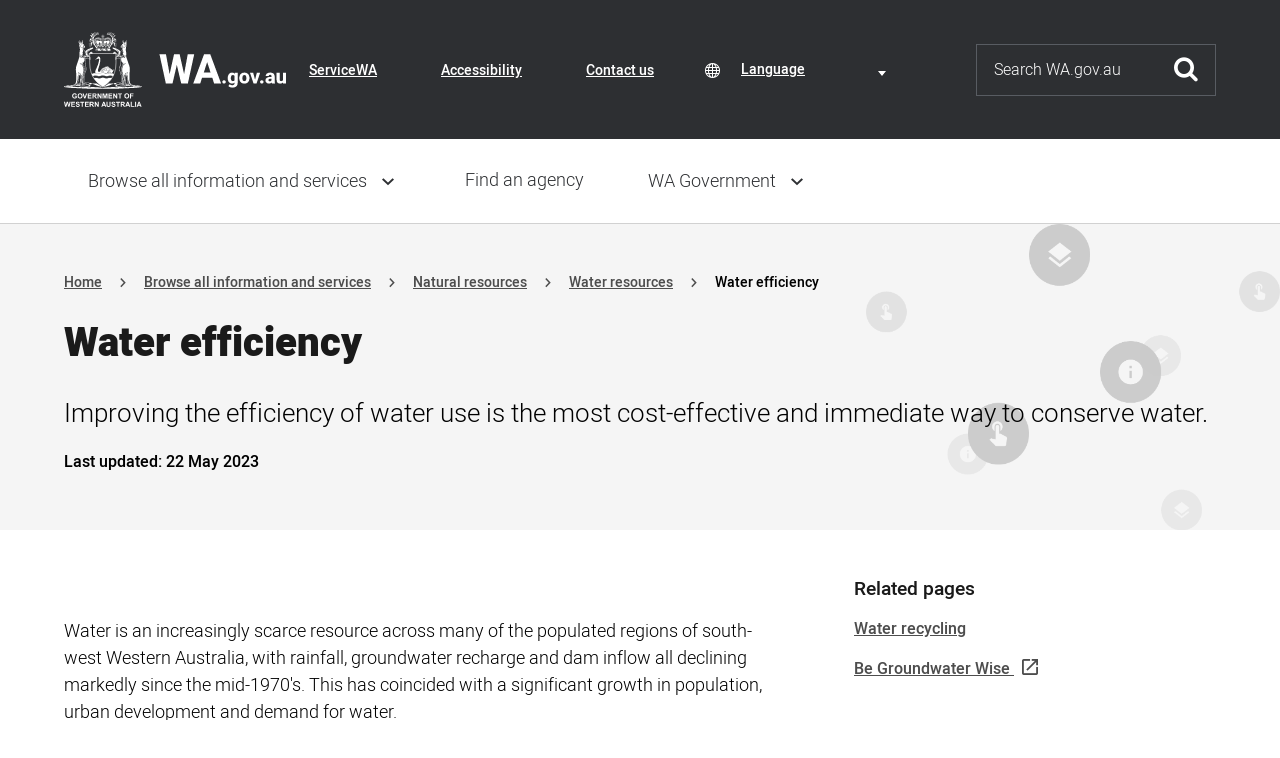

--- FILE ---
content_type: text/html; charset=UTF-8
request_url: https://www.wa.gov.au/service/natural-resources/water-resources/water-efficiency
body_size: 83457
content:


<!DOCTYPE html>
<html lang="en" dir="ltr" prefix="og: https://ogp.me/ns#">
  <head>
    <meta charset="utf-8" />
<noscript><style>form.antibot * :not(.antibot-message) { display: none !important; }</style>
</noscript><!-- Global site tag (gtag.js) - Google Analytics -->
<script async src="https://www.googletagmanager.com/gtag/js?id=G-B6SNSVYYSX"></script>
<script>function gtag(){dataLayer.push(arguments)}window.dataLayer=window.dataLayer||[],gtag("js",new Date);gtag("config","G-B6SNSVYYSX");</script>
<meta name="description" content="Improving the efficiency of water use is the most cost-effective and immediate way to conserve water." />
<link rel="canonical" href="https://www.wa.gov.au/service/natural-resources/water-resources/water-efficiency" />
<meta name="Last-Modified" content="2023-08-04T09:22:55+0800" />
<meta name="GroupID" content="[19]" />
<meta name="GroupName" content="Department of Water and Environmental Regulation" />
<meta property="og:site_name" content="Western Australian Government" />
<meta property="og:url" content="https://www.wa.gov.au/service/natural-resources/water-resources/water-efficiency" />
<meta property="og:title" content="Water efficiency" />
<meta property="og:description" content="Improving the efficiency of water use is the most cost-effective and immediate way to conserve water." />
<meta property="og:image" content="https://www.wa.gov.au/themes/custom/wagov/images/gov-wa-logo.png" />
<meta name="silktide-cms" content="tm66/WAFw2DM7JiA/ZvhiaqSKRo8fexZ6YuUfCV6pIPH5BAQ4vsuR/2RZ6fi9DKiQfmyuro8mPdbPVagLn6mYeLO24R12icMEjATlzDQcP3wPGyCxpIcadBJX7jquPOZNFtjv5Vv/9a5LJkHxTWQgg==" />
<meta name="Generator" content="Drupal 11 (https://www.drupal.org)" />
<meta name="MobileOptimized" content="width" />
<meta name="HandheldFriendly" content="true" />
<meta name="viewport" content="width=device-width, initial-scale=1.0" />
<script type="application/ld+json">{
    "@context": "https://schema.org",
    "@graph": [
        {
            "@type": "PostalAddress",
            "streetAddress": []
        },
        {
            "@type": "GovernmentService",
            "category": "Water resources",
            "description": "Improving the efficiency of water use is the most cost-effective and immediate way to conserve water."
        }
    ]
}</script>
<link rel="icon" href="/themes/custom/wagov/favicon.ico" type="image/vnd.microsoft.icon" />

    <title>Water efficiency | Western Australian Government</title>
    <meta name="SKYPE_TOOLBAR" content="SKYPE_TOOLBAR_PARSER_COMPATIBLE" />
    <link rel="apple-touch-icon" sizes="57x57" href="/themes/custom/wagov/images/favicons/apple-icon-57x57.png">
    <link rel="apple-touch-icon" sizes="60x60" href="/themes/custom/wagov/images/favicons/apple-icon-60x60.png">
    <link rel="apple-touch-icon" sizes="72x72" href="/themes/custom/wagov/images/favicons/apple-icon-72x72.png">
    <link rel="apple-touch-icon" sizes="76x76" href="/themes/custom/wagov/images/favicons/apple-icon-76x76.png">
    <link rel="apple-touch-icon" sizes="114x114" href="/themes/custom/wagov/images/favicons/apple-icon-114x114.png">
    <link rel="apple-touch-icon" sizes="120x120" href="/themes/custom/wagov/images/favicons/apple-icon-120x120.png">
    <link rel="apple-touch-icon" sizes="144x144" href="/themes/custom/wagov/images/favicons/apple-icon-144x144.png">
    <link rel="apple-touch-icon" sizes="152x152" href="/themes/custom/wagov/images/favicons/apple-icon-152x152.png">
    <link rel="apple-touch-icon" sizes="180x180" href="/themes/custom/wagov/images/favicons/apple-icon-180x180.png">
    <link rel="icon" type="image/png" sizes="192x192"  href="/themes/custom/wagov/images/favicons/android-icon-192x192.png">
    <link rel="icon" type="image/png" sizes="32x32" href="/themes/custom/wagov/images/favicons/favicon-32x32.png">
    <link rel="icon" type="image/png" sizes="96x96" href="/themes/custom/wagov/images/favicons/favicon-96x96.png">
    <link rel="icon" type="image/png" sizes="16x16" href="/themes/custom/wagov/images/favicons/favicon-16x16.png">
    <link rel="manifest" href="/themes/custom/wagov/images/favicons/manifest.json">
    <meta name="msapplication-TileColor" content="#ffffff">
    <meta name="msapplication-TileImage" content="/themes/custom/wagov/images/favicons/ms-icon-144x144.png">
    <meta name="theme-color" content="#ffffff">
    <link rel="stylesheet" media="all" href="/sites/default/files/css/css_CPEBpRvIhtBMsolzOmr3uUaUqniEF19B8MMlwaTqnQs.css?delta=0&amp;language=en&amp;theme=wagov&amp;include=[base64]" />
<link rel="stylesheet" media="print" href="/sites/default/files/css/css_MleHd-_e14xQwykGjm9rf1WhSPgg5PMaHVQwx7NqFus.css?delta=1&amp;language=en&amp;theme=wagov&amp;include=[base64]" />
<link rel="stylesheet" media="all" href="/sites/default/files/css/css_LqU_h6SNRgTL3pC6hAn2YIviNa0E8jqpekcwMNPITxY.css?delta=2&amp;language=en&amp;theme=wagov&amp;include=[base64]" />
<link rel="stylesheet" media="all" href="/sites/default/files/css/css_1z8jOb9Owfk2MmQ8u35KSuufB3r-1ipGywrl50ZvKhU.css?delta=3&amp;language=en&amp;theme=wagov&amp;include=[base64]" />
<link rel="stylesheet" media="print" href="/sites/default/files/css/css_k2whyqkOhXGEF4IrKvlbbS4viLFX6AjmePhwuOCFQeM.css?delta=4&amp;language=en&amp;theme=wagov&amp;include=[base64]" />
<link rel="stylesheet" media="all" href="/sites/default/files/css/css_v5gSLakJ3yr7Qh9ulS4PjbSMGB5dFvF-HqCIrUeiZX0.css?delta=5&amp;language=en&amp;theme=wagov&amp;include=[base64]" />

    <script type="application/json" data-drupal-selector="drupal-settings-json">{"path":{"baseUrl":"\/","pathPrefix":"","currentPath":"node\/15775","currentPathIsAdmin":false,"isFront":false,"currentLanguage":"en"},"pluralDelimiter":"\u0003","suppressDeprecationErrors":true,"gtag":{"tagId":"UA-27204111-1","consentMode":false,"otherIds":[],"events":[],"additionalConfigInfo":[]},"ajaxPageState":{"libraries":"[base64]","theme":"wagov","theme_token":null},"ajaxTrustedUrl":[],"gtm":{"tagId":null,"settings":{"data_layer":"dataLayer","include_environment":false},"tagIds":["GTM-WGQSNMR"]},"data":{"extlink":{"extTarget":false,"extTargetAppendNewWindowDisplay":true,"extTargetAppendNewWindowLabel":"","extTargetNoOverride":false,"extNofollow":true,"extTitleNoOverride":false,"extNoreferrer":true,"extFollowNoOverride":true,"extClass":"ext","extLabel":"(link is external)","extImgClass":false,"extSubdomains":false,"extExclude":"","extInclude":"","extCssExclude":".se-links-container","extCssInclude":"","extCssExplicit":"","extAlert":false,"extAlertText":"This link will take you to an external web site. We are not responsible for their content.","extHideIcons":false,"mailtoClass":"mailto","telClass":"0","mailtoLabel":"(link sends email)","telLabel":"(link is a phone number)","extUseFontAwesome":true,"extIconPlacement":"append","extPreventOrphan":false,"extFaLinkClasses":"icomoon-external-link","extFaMailtoClasses":"icomoon-mail","extAdditionalLinkClasses":"","extAdditionalMailtoClasses":"","extAdditionalTelClasses":"","extFaTelClasses":"fa fa-phone","allowedDomains":[],"extExcludeNoreferrer":""}},"wagov":{"layoutBreakpoints":["mobile-smallest","mobile-small","mobile","tablet","desktop-small","desktop"]},"printThisPage":{"excludeList":"header, footer, aside, nav, form, iframe, .menu, .block-share-everywhere"},"googleTranslatorElement":{"class":"digitalwa-translate-element","googleTranslateId":"google_translator_element","languages":"en,af,sq,am,ar,hy,az,eu,be,bn,bs,bg,ca,ny,zh-CN,zh-TW,co,hr,cs,da,nl,eo,et,ee,tl,fi,fr,fy,gl,ka,de,el,gn,gu,ht,ha,haw,iw,hi,hu,is,ig,id,ga,it,ja,jw,kn,kk,km,rw,ko,kri,ku,ckb,ky,lo,lv,ln,lt,lg,mk,mg,ms,ml,mt,mi,mr,mn,ne,no,or,om,ps,fa,pl,pt,pa,qu,ro,ru,gd,sr,st,sn,sd,si,sk,sl,so,es,su,sw,sv,tg,ta,tt,te,th,ti,tr,tk,ug,uk,ur,uz,vi,cy,xh,yi,yo,zu","displayMode":"VERTICAL","disclaimer":{"translate_enable_banner":"Content has been translated using an automated-language translation service. This translation should be used as a guide only. For more information visit \u003Ca href=\u0022\/about-website#automatic-language-translation\u0022\u003EAbout this website\u003C\/a\u003E and our \u003Ca href=\u0022\/terms-of-use\u0022\u003ETerms of Use\u003C\/a\u003E.\r\n","translate_enable_banner_mobile":"Content has been automatically translated. See \u003Ca href=\u0022\/about-website#automatic-language-translation\u0022\u003EAbout this website\u003C\/a\u003E.\r\n","translate_disable_banner":"Translation not currently available for this content. For more information visit \u003Ca href=\u0022\/about-website#automatic-language-translation\u0022\u003EAbout our website\u003C\/a\u003E. ","translate_disable_banner_mobile":"Translation not currently available for this content. For more information visit \u003Ca href=\u0022\/about-website#automatic-language-translation\u0022\u003EAbout our website\u003C\/a\u003E. "},"translation":true},"user":{"uid":0,"permissionsHash":"2a25ada9c0834e7aa0a4fc4a905f894859c20eb90e8dac2e98b05d5c878e2e5d"}}</script>
<script src="/sites/default/files/js/js_qeR_7TokLLQqHBe3kPk0eyhPr0zf-OvWdUKbwe0_30Q.js?scope=header&amp;delta=0&amp;language=en&amp;theme=wagov&amp;include=eJxdzksOhTAIheENVbukhipBFFsD-Nr9NUYH18lJvn90eiZ2kB2SKxQTcIwoOGPxgIcLlyn2ui4g7cNAHdcknBWU0eJNc-6mMxn3mEED1UqCyYEiXfN1CyMc_3EOi3Lx5ANbWoAw3m7y6l5LsAEUE26o5z6gYvyGdrSwA9UtktQM0pif11t6ojlcD9_4A2lyYHs"></script>
<script src="/modules/contrib/google_tag/js/gtag.js?t73q0i"></script>
<script src="/modules/contrib/google_tag/js/gtm.js?t73q0i"></script>

  </head>
  <body class="path-node page-node-type-government-service">
    <a href="#main-content" class="visually-hidden focusable skip-link">
      Skip to main content
    </a>
    <noscript><iframe src="https://www.googletagmanager.com/ns.html?id=GTM-WGQSNMR"
                  height="0" width="0" style="display:none;visibility:hidden"></iframe></noscript>

      <div class="dialog-off-canvas-main-canvas" data-off-canvas-main-canvas>
    
<div class="outer-container">
  <div class="body-container">

    
    
<div class="header" role="banner">
  
<div class="header-top">
  <div class="visually-hidden" id="header-top-label">Header navigation</div>
  <div class="header-top__container inner-container">
    <div class="header-top__toggle">
      <a href="#" class="header-top__toggle-icon js-menu-sm-toggle">Toggle navigation menu</a>
    </div>
    <div class="header-top__logo">
      <a href="/" title="Go to the WA.gov.au homepage">
        <img src="/themes/custom/wagov/images/logo_full.svg?itok=8e73cc73b7784eca8c8cff0d848a9dbb" loading="lazy" height="75" width="222" alt="Government of Western Australia" class="header-top__logo-img big">
        <img src="/themes/custom/wagov/images/logo.svg?itok=692f7f8cdbf935ce6aa3900807026a57" loading="lazy" height="75" width="78" alt="Government of Western Australia" class="header-top__logo-img small">
      </a>
    </div>
    <div class="header-top__links">
        <div class="region region-header-links">
    
<nav role="navigation" aria-labelledby="inner-block-headernavigation" id="block-headernavigation" class="block block-menu navigation menu--header-navigation header-navigation-menu">
              
  <div class="visually-hidden" id="inner-block-headernavigation">Header Navigation</div>
  

        
        <ul class="menu-level-0">
                      <li class="menu-item">
        <a href="/organisation/servicewa/servicewa-app" data-drupal-link-system-path="node/12719">ServiceWA</a>
              </li>
                      <li class="menu-item">
        <a href="/accessibility" data-drupal-link-system-path="node/258">Accessibility</a>
              </li>
                      <li class="menu-item">
        <a href="/contact-us" data-drupal-link-system-path="node/259">Contact us</a>
              </li>
        </ul>
  


  </nav>

  </div>

    </div>
          <div class="header-top__translate">
          <div class="region region-translate">
    <div id="block-digitalwagoogletranslator" class="block block-digitalwa-translate block-digitalwa-google-translate">
  
    
      <div class="notranslate icon-ic_globe" aria-labelledby="digitalwa-translate-label-select"><span class="visually-hidden" id="digitalwa-translate-label-select">Translate Content</span>
<span class="visually-hidden" id="digitalwa-translate-element-label-select">Language selection</span>
<div class="js-form-item form-item js-form-type-select form-type-select js-form-item- form-item- form-no-label">
        <select class="digitalwa-translate-element digitalwa-translate-element-select notranslate form-select" aria-labelledby="digitalwa-translate-element-label-select"><option value="en">English</option><option value="af">Afrikaans</option><option value="sq">Albanian</option><option value="am">Amharic</option><option value="ar">Arabic</option><option value="hy">Armenian</option><option value="az">Azerbaijani</option><option value="eu">Basque</option><option value="be">Belarusian</option><option value="bn">Bengali</option><option value="bs">Bosnian</option><option value="bg">Bulgarian</option><option value="ca">Catalan</option><option value="ny">Chichewa</option><option value="zh-CN">Chinese (Simplified)</option><option value="zh-TW">Chinese (Traditional)</option><option value="co">Corsican</option><option value="hr">Croatian</option><option value="cs">Czech</option><option value="da">Danish</option><option value="nl">Dutch</option><option value="eo">Esperanto</option><option value="et">Estonian</option><option value="ee">Ewe</option><option value="tl">Filipino</option><option value="fi">Finnish</option><option value="fr">French</option><option value="fy">Frisian</option><option value="gl">Galician</option><option value="ka">Georgian</option><option value="de">German</option><option value="el">Greek</option><option value="gn">Guarani</option><option value="gu">Gujarati</option><option value="ht">Haitian Creole</option><option value="ha">Hausa</option><option value="haw">Hawaiian</option><option value="iw">Hebrew</option><option value="hi">Hindi</option><option value="hu">Hungarian</option><option value="is">Icelandic</option><option value="ig">Igbo</option><option value="id">Indonesian</option><option value="ga">Irish</option><option value="it">Italian</option><option value="ja">Japanese</option><option value="jw">Javanese</option><option value="kn">Kannada</option><option value="kk">Kazakh</option><option value="km">Khmer</option><option value="rw">Kinyarwanda</option><option value="ko">Korean</option><option value="kri">Krio</option><option value="ku">Kurdish (Kurmanji)</option><option value="ckb">Kurdish (Soranî)</option><option value="ky">Kyrgyz</option><option value="lo">Lao</option><option value="lv">Latvian</option><option value="ln">Lingala</option><option value="lt">Lithuanian</option><option value="lg">Luganda</option><option value="mk">Macedonian</option><option value="mg">Malagasy</option><option value="ms">Malay</option><option value="ml">Malayalam</option><option value="mt">Maltese</option><option value="mi">Maori</option><option value="mr">Marathi</option><option value="mn">Mongolian</option><option value="ne">Nepali</option><option value="no">Norwegian</option><option value="or">Odia (Oriya)</option><option value="om">Oromo</option><option value="ps">Pashto</option><option value="fa">Persian</option><option value="pl">Polish</option><option value="pt">Portuguese</option><option value="pa">Punjabi</option><option value="qu">Quechua</option><option value="ro">Romanian</option><option value="ru">Russian</option><option value="gd">Scots Gaelic</option><option value="sr">Serbian</option><option value="st">Sesotho</option><option value="sn">Shona</option><option value="sd">Sindhi</option><option value="si">Sinhala</option><option value="sk">Slovak</option><option value="sl">Slovenian</option><option value="so">Somali</option><option value="es">Spanish</option><option value="su">Sundanese</option><option value="sw">Swahili</option><option value="sv">Swedish</option><option value="tg">Tajik</option><option value="ta">Tamil</option><option value="tt">Tatar</option><option value="te">Telugu</option><option value="th">Thai</option><option value="ti">Tigrinya</option><option value="tr">Turkish</option><option value="tk">Turkmen</option><option value="ug">Uyghur</option><option value="uk">Ukrainian</option><option value="ur">Urdu</option><option value="uz">Uzbek</option><option value="vi">Vietnamese</option><option value="cy">Welsh</option><option value="xh">Xhosa</option><option value="yi">Yiddish</option><option value="yo">Yoruba</option><option value="zu">Zulu</option></select>

        </div>
</div>

  </div>

  </div>

      </div>
        <div class="header-top__search">
      <a href="/search-results.html" class="header-top__search-simple">Search this website</a>
      
<form action="/search-results.html" class="quick-search" role="search">
  <div class="quick-search__form-item">
    <label class="visually-hidden" for="search">Search</label>
    <input type="text" id="search" name="q" placeholder="Search WA.gov.au" aria-label="Search" class="js-input-focus-form">
  </div>
  <div class="quick-search__form-action">
    <button type="submit">Submit</button>
  </div>
</form>

    </div>
    </div>
  </div>
</div>

  
<div class="translate-disclaimer hidden">
  <div class='content inner-container'>
    <div class="disclaimer-text"> Placeholder text </div>
    <div class="hide-section">
      <a href="#" class="hide-disclaimer"> Hide this bar</a> <span class="close icon-ic_cross" aria-label="close"></span>
    </div>
  </div>
</div>

  
  <div id="nav-main-overlay"></div>
  <div class="nav-main">
    <div class="menu_header">
      <div class="menu_closer"><a href="#">Close menu</a></div>
      <div class="menu_brand"><a href="/"><img src="/themes/custom/wagov/images/logo_text.svg?itok=ff84c46de3ab964f244b3ee12f92b2b0" loading="lazy" height="82" width="194" alt="Government of Western Australia"></a></div>
    </div>
    <div class="menu_return">
      <a class="return" href>Return to previous menu</a>
    </div>
    <div class="nav-main__container inner-container">
        <div class="region region-main-navigation">
    
<nav role="navigation" aria-labelledby="inner-block-mainnavigation" id="block-mainnavigation" class="block block-menu navigation menu--main main-menu">
              
  <div class="visually-hidden" id="inner-block-mainnavigation">Main navigation</div>
  

        
        <ul class="menu-level-0">
                                    <li data-id="main_menu-parent" class="menu-item has_children">
        <a href="/service" data-drupal-link-system-path="service">Browse all information and services</a>
                          <ul class="menu-level-1">
                                    <li class="menu-item has_children">
        <a href="/service/aboriginal-affairs" data-drupal-link-system-path="taxonomy/term/226">Aboriginal affairs</a>
                          <ul class="menu-level-2">
                      <li class="menu-item">
        <a href="/service/aboriginal-affairs/aboriginal-cultural-heritage" data-drupal-link-system-path="taxonomy/term/121">Aboriginal cultural heritage</a>
              </li>
                      <li class="menu-item">
        <a href="/service/aboriginal-affairs/aboriginal-health-services" data-drupal-link-system-path="taxonomy/term/123">Aboriginal health services</a>
              </li>
                      <li class="menu-item">
        <a href="/service/aboriginal-affairs/aboriginal-heritage-conservation" data-drupal-link-system-path="taxonomy/term/124">Aboriginal heritage conservation</a>
              </li>
                      <li class="menu-item">
        <a href="/service/aboriginal-affairs/aboriginal-reconciliation" data-drupal-link-system-path="taxonomy/term/125">Aboriginal reconciliation</a>
              </li>
                      <li class="menu-item">
        <a href="/service/aboriginal-affairs/aboriginal-welfare" data-drupal-link-system-path="taxonomy/term/126">Aboriginal welfare</a>
              </li>
        </ul>
  
              </li>
                                    <li class="menu-item has_children">
        <a href="/service/building-utilities-and-essential-services" data-drupal-link-system-path="taxonomy/term/216">Building, utilities and essential services</a>
                          <ul class="menu-level-2">
                      <li class="menu-item">
        <a href="/service/building-utilities-and-essential-services/energy-supply" data-drupal-link-system-path="taxonomy/term/31">Energy supply</a>
              </li>
                      <li class="menu-item">
        <a href="/service/building-utilities-and-essential-services/integrated-essential-services" data-drupal-link-system-path="taxonomy/term/32">Integrated essential services</a>
              </li>
                      <li class="menu-item">
        <a href="/service/building-utilities-and-essential-services/public-housing" data-drupal-link-system-path="taxonomy/term/33">Public housing</a>
              </li>
                      <li class="menu-item">
        <a href="/service/building-utilities-and-essential-services/public-land-management" data-drupal-link-system-path="taxonomy/term/34">Public land management</a>
              </li>
                      <li class="menu-item">
        <a href="/service/building-utilities-and-essential-services/regional-development" data-drupal-link-system-path="taxonomy/term/35">Regional development</a>
              </li>
                      <li class="menu-item">
        <a href="/service/building-utilities-and-essential-services/transport-network-maintenance" data-drupal-link-system-path="taxonomy/term/36">Transport network maintenance</a>
              </li>
                      <li class="menu-item">
        <a href="/service/building-utilities-and-essential-services/waste-management" data-drupal-link-system-path="taxonomy/term/37">Waste management</a>
              </li>
                      <li class="menu-item">
        <a href="/service/building-utilities-and-essential-services/water-supply" data-drupal-link-system-path="taxonomy/term/38">Water supply</a>
              </li>
        </ul>
  
              </li>
                                    <li class="menu-item has_children">
        <a href="/service/business-support" data-drupal-link-system-path="taxonomy/term/215">Business support</a>
                          <ul class="menu-level-2">
                      <li class="menu-item">
        <a href="/service/business-support/business-accounting-and-reporting" data-drupal-link-system-path="taxonomy/term/18">Business accounting and reporting</a>
              </li>
                      <li class="menu-item">
        <a href="/service/business-support/business-registration-and-licensing" data-drupal-link-system-path="taxonomy/term/19">Business registration and licensing</a>
              </li>
                      <li class="menu-item">
        <a href="/service/business-support/business-sponsorship" data-drupal-link-system-path="taxonomy/term/20">Business sponsorship</a>
              </li>
                      <li class="menu-item">
        <a href="/service/business-support/consumer-protection" data-drupal-link-system-path="taxonomy/term/21">Consumer protection</a>
              </li>
                      <li class="menu-item">
        <a href="/service/business-support/industry-assistance-schemes" data-drupal-link-system-path="taxonomy/term/24">Industry assistance schemes</a>
              </li>
                      <li class="menu-item">
        <a href="/service/business-support/industry-development" data-drupal-link-system-path="taxonomy/term/25">Industry development</a>
              </li>
                      <li class="menu-item">
        <a href="/service/business-support/professional-accreditation" data-drupal-link-system-path="taxonomy/term/27">Professional accreditation</a>
              </li>
                      <li class="menu-item">
        <a href="/service/business-support/small-business-services" data-drupal-link-system-path="taxonomy/term/28">Small business services</a>
              </li>
        </ul>
  
              </li>
                                    <li class="menu-item has_children">
        <a href="/service/communications" data-drupal-link-system-path="taxonomy/term/217">Communications</a>
                          <ul class="menu-level-2">
                      <li class="menu-item">
        <a href="/service/communications/publishing" data-drupal-link-system-path="taxonomy/term/45">Publishing</a>
              </li>
        </ul>
  
              </li>
                                    <li class="menu-item has_children">
        <a href="/service/community-services" data-drupal-link-system-path="taxonomy/term/218">Community services</a>
                          <ul class="menu-level-2">
                      <li class="menu-item">
        <a href="/service/community-services/accommodation-services" data-drupal-link-system-path="taxonomy/term/49">Accommodation services</a>
              </li>
                      <li class="menu-item">
        <a href="/service/community-services/community-support" data-drupal-link-system-path="taxonomy/term/50">Community support</a>
              </li>
                      <li class="menu-item">
        <a href="/service/community-services/counselling-services" data-drupal-link-system-path="taxonomy/term/51">Counselling services</a>
              </li>
                      <li class="menu-item">
        <a href="/service/community-services/emergency-services" data-drupal-link-system-path="taxonomy/term/52">Emergency services</a>
              </li>
                      <li class="menu-item">
        <a href="/service/community-services/grants-and-subsidies" data-drupal-link-system-path="taxonomy/term/53">Grants and subsidies</a>
              </li>
                      <li class="menu-item">
        <a href="/service/community-services/rural-community-development" data-drupal-link-system-path="taxonomy/term/55">Rural community development</a>
              </li>
                      <li class="menu-item">
        <a href="/service/community-services/social-justice-and-equity" data-drupal-link-system-path="taxonomy/term/56">Social justice and equity</a>
              </li>
                      <li class="menu-item">
        <a href="/service/community-services/transport-access-schemes" data-drupal-link-system-path="taxonomy/term/57">Transport access schemes</a>
              </li>
        </ul>
  
              </li>
                                    <li class="menu-item has_children">
        <a href="/service/cultural-affairs" data-drupal-link-system-path="taxonomy/term/219">Cultural affairs</a>
                          <ul class="menu-level-2">
                      <li class="menu-item">
        <a href="/service/cultural-affairs/arts-development" data-drupal-link-system-path="taxonomy/term/58">Arts development</a>
              </li>
                      <li class="menu-item">
        <a href="/service/cultural-affairs/collection-access" data-drupal-link-system-path="taxonomy/term/59">Collection access</a>
              </li>
                      <li class="menu-item">
        <a href="/service/cultural-affairs/collection-promotion" data-drupal-link-system-path="taxonomy/term/61">Collection promotion</a>
              </li>
                      <li class="menu-item">
        <a href="/service/cultural-affairs/cultural-awards-and-scholarships" data-drupal-link-system-path="taxonomy/term/62">Cultural awards and scholarships</a>
              </li>
        </ul>
  
              </li>
                                    <li class="menu-item has_children">
        <a href="/service/education-and-training" data-drupal-link-system-path="taxonomy/term/222">Education and training</a>
                          <ul class="menu-level-2">
                      <li class="menu-item">
        <a href="/service/education-and-training/arts-education" data-drupal-link-system-path="taxonomy/term/82">Arts education</a>
              </li>
                      <li class="menu-item">
        <a href="/service/education-and-training/community-education" data-drupal-link-system-path="taxonomy/term/83">Community education</a>
              </li>
                      <li class="menu-item">
        <a href="/service/education-and-training/curriculum-development" data-drupal-link-system-path="taxonomy/term/84">Curriculum development</a>
              </li>
                      <li class="menu-item">
        <a href="/service/education-and-training/early-childhood-education" data-drupal-link-system-path="taxonomy/term/85">Early childhood education</a>
              </li>
                      <li class="menu-item">
        <a href="/service/education-and-training/overseas-skills-recognition" data-drupal-link-system-path="taxonomy/term/87">Overseas skills recognition</a>
              </li>
                      <li class="menu-item">
        <a href="/service/education-and-training/school-education" data-drupal-link-system-path="taxonomy/term/88">School education</a>
              </li>
                      <li class="menu-item">
        <a href="/service/education-and-training/tertiary-education" data-drupal-link-system-path="taxonomy/term/89">Tertiary education</a>
              </li>
                      <li class="menu-item">
        <a href="/service/education-and-training/vocational-education" data-drupal-link-system-path="taxonomy/term/90">Vocational education</a>
              </li>
        </ul>
  
              </li>
                                    <li class="menu-item has_children">
        <a href="/service/employment" data-drupal-link-system-path="taxonomy/term/223">Employment</a>
                          <ul class="menu-level-2">
                      <li class="menu-item">
        <a href="/service/employment/human-resources-development" data-drupal-link-system-path="taxonomy/term/91">Human resources development</a>
              </li>
                      <li class="menu-item">
        <a href="/service/employment/employment-and-industrial-relations-matters" data-drupal-link-system-path="taxonomy/term/92">Industrial awards and conditions</a>
              </li>
                      <li class="menu-item">
        <a href="/service/employment/labour-markets" data-drupal-link-system-path="taxonomy/term/93">Labour markets</a>
              </li>
        </ul>
  
              </li>
                                    <li class="menu-item has_children">
        <a href="/service/environment" data-drupal-link-system-path="taxonomy/term/214">Environment</a>
                          <ul class="menu-level-2">
                      <li class="menu-item">
        <a href="/service/environment/built-environment" data-drupal-link-system-path="taxonomy/term/95">Built environment</a>
              </li>
                      <li class="menu-item">
        <a href="/service/environment/environment-information-services" data-drupal-link-system-path="taxonomy/term/97">Environment information services</a>
              </li>
                      <li class="menu-item">
        <a href="/service/environment/conservation" data-drupal-link-system-path="taxonomy/term/98">Conservation</a>
              </li>
                      <li class="menu-item">
        <a href="/service/environment/environmental-impact-assessment" data-drupal-link-system-path="taxonomy/term/99">Environmental impact assessment</a>
              </li>
                      <li class="menu-item">
        <a href="/service/environment/marine-life-protection" data-drupal-link-system-path="taxonomy/term/101">Marine life protection</a>
              </li>
                      <li class="menu-item">
        <a href="/service/environment/pollutant-prevention" data-drupal-link-system-path="taxonomy/term/104">Pollutant prevention</a>
              </li>
        </ul>
  
              </li>
                                    <li class="menu-item has_children">
        <a href="/service/financial-management" data-drupal-link-system-path="taxonomy/term/221">Financial management</a>
                          <ul class="menu-level-2">
                      <li class="menu-item">
        <a href="/service/financial-management/financial-investment" data-drupal-link-system-path="taxonomy/term/73">Financial investment</a>
              </li>
                      <li class="menu-item">
        <a href="/service/financial-management/fiscal-policy" data-drupal-link-system-path="taxonomy/term/75">Fiscal policy</a>
              </li>
                      <li class="menu-item">
        <a href="/service/financial-management/payments-government" data-drupal-link-system-path="taxonomy/term/79">Payments to government</a>
              </li>
                      <li class="menu-item">
        <a href="/service/financial-management/taxation-and-duty" data-drupal-link-system-path="taxonomy/term/81">Taxation and duty</a>
              </li>
        </ul>
  
              </li>
                                    <li class="menu-item has_children">
        <a href="/service/government-administration-management" data-drupal-link-system-path="taxonomy/term/299">Government administration management</a>
                          <ul class="menu-level-2">
                      <li class="menu-item">
        <a href="/service/government-administration-management/accommodation-management" data-drupal-link-system-path="taxonomy/term/301">Accommodation management</a>
              </li>
                      <li class="menu-item">
        <a href="/service/government-administration-management/facilities-fleet-and-equipment-management" data-drupal-link-system-path="taxonomy/term/302">Facilities, fleet and equipment management</a>
              </li>
        </ul>
  
              </li>
                                    <li class="menu-item has_children">
        <a href="/service/government-financial-management" data-drupal-link-system-path="taxonomy/term/300">Government financial management</a>
                          <ul class="menu-level-2">
                      <li class="menu-item">
        <a href="/service/government-financial-management/procurement" data-drupal-link-system-path="taxonomy/term/303">Procurement</a>
              </li>
        </ul>
  
              </li>
                                    <li class="menu-item has_children">
        <a href="/service/health-care" data-drupal-link-system-path="taxonomy/term/224">Health care</a>
                          <ul class="menu-level-2">
                      <li class="menu-item">
        <a href="/service/health-care/community-health-services" data-drupal-link-system-path="taxonomy/term/106">Community health services</a>
              </li>
                      <li class="menu-item">
        <a href="/service/health-care/health-insurance-schemes" data-drupal-link-system-path="taxonomy/term/108">Health insurance schemes</a>
              </li>
                      <li class="menu-item">
        <a href="/service/health-care/health-protocols" data-drupal-link-system-path="taxonomy/term/109">Health protocols</a>
              </li>
                      <li class="menu-item">
        <a href="/service/health-care/hospital-services" data-drupal-link-system-path="taxonomy/term/110">Hospital services</a>
              </li>
                      <li class="menu-item">
        <a href="/service/health-care/public-health-services" data-drupal-link-system-path="taxonomy/term/112">Public health services</a>
              </li>
        </ul>
  
              </li>
                                    <li class="menu-item has_children">
        <a href="/service/immigration" data-drupal-link-system-path="taxonomy/term/225">Immigration</a>
                          <ul class="menu-level-2">
                      <li class="menu-item">
        <a href="/service/immigration/migrant-services" data-drupal-link-system-path="taxonomy/term/118">Migrant services</a>
              </li>
        </ul>
  
              </li>
                                    <li class="menu-item has_children">
        <a href="/service/justice" data-drupal-link-system-path="taxonomy/term/228">Justice</a>
                          <ul class="menu-level-2">
                      <li class="menu-item">
        <a href="/service/justice/administrative-law" data-drupal-link-system-path="taxonomy/term/135">Administrative law</a>
              </li>
                      <li class="menu-item">
        <a href="/service/justice/associations-and-corporate-law" data-drupal-link-system-path="taxonomy/term/136">Associations and corporate law</a>
              </li>
                      <li class="menu-item">
        <a href="/service/justice/civil-law" data-drupal-link-system-path="taxonomy/term/137">Civil law</a>
              </li>
                      <li class="menu-item">
        <a href="/service/justice/coronial-law" data-drupal-link-system-path="taxonomy/term/139">Coronial law</a>
              </li>
                      <li class="menu-item">
        <a href="/service/justice/criminal-law" data-drupal-link-system-path="taxonomy/term/141">Criminal law</a>
              </li>
                      <li class="menu-item">
        <a href="/service/justice/legal-aid-services" data-drupal-link-system-path="taxonomy/term/144">Legal aid services</a>
              </li>
                      <li class="menu-item">
        <a href="/service/justice/native-title-claims" data-drupal-link-system-path="taxonomy/term/147">Native title claims</a>
              </li>
        </ul>
  
              </li>
                                    <li class="menu-item has_children">
        <a href="/service/maritime-services" data-drupal-link-system-path="taxonomy/term/229">Maritime services</a>
                          <ul class="menu-level-2">
                      <li class="menu-item">
        <a href="/service/maritime-services/navigation" data-drupal-link-system-path="taxonomy/term/153">Navigation</a>
              </li>
                      <li class="menu-item">
        <a href="/service/maritime-services/port-management" data-drupal-link-system-path="taxonomy/term/155">Port management</a>
              </li>
                      <li class="menu-item">
        <a href="/service/maritime-services/search-and-rescue" data-drupal-link-system-path="taxonomy/term/157">Search and rescue</a>
              </li>
                      <li class="menu-item">
        <a href="/service/maritime-services/ship-personnel" data-drupal-link-system-path="taxonomy/term/158">Ship personnel</a>
              </li>
                      <li class="menu-item">
        <a href="/service/maritime-services/ship-safety" data-drupal-link-system-path="taxonomy/term/159">Ship safety</a>
              </li>
        </ul>
  
              </li>
                                    <li class="menu-item has_children">
        <a href="/service/natural-resources" data-drupal-link-system-path="taxonomy/term/230">Natural resources</a>
                          <ul class="menu-level-2">
                      <li class="menu-item">
        <a href="/service/natural-resources/crown-land-management" data-drupal-link-system-path="taxonomy/term/160">Crown land management</a>
              </li>
                      <li class="menu-item">
        <a href="/service/natural-resources/energy-resources" data-drupal-link-system-path="taxonomy/term/161">Energy resources</a>
              </li>
                      <li class="menu-item">
        <a href="/service/natural-resources/land-use-management" data-drupal-link-system-path="taxonomy/term/162">Land use management</a>
              </li>
                      <li class="menu-item">
        <a href="/service/natural-resources/land-valuation" data-drupal-link-system-path="taxonomy/term/163">Land valuation</a>
              </li>
                      <li class="menu-item">
        <a href="/service/natural-resources/mineral-resources" data-drupal-link-system-path="taxonomy/term/164">Mineral resources</a>
              </li>
                      <li class="menu-item">
        <a href="/service/natural-resources/water-resources" data-drupal-link-system-path="taxonomy/term/166">Water resources</a>
              </li>
        </ul>
  
              </li>
                                    <li class="menu-item has_children">
        <a href="/service/primary-industries" data-drupal-link-system-path="taxonomy/term/231">Primary industries</a>
                          <ul class="menu-level-2">
                      <li class="menu-item">
        <a href="/service/primary-industries/chemical-and-pesticide-control" data-drupal-link-system-path="taxonomy/term/167">Chemical and pesticide control</a>
              </li>
                      <li class="menu-item">
        <a href="/service/primary-industries/marine-and-rural-support" data-drupal-link-system-path="taxonomy/term/168">Marine and rural support</a>
              </li>
                      <li class="menu-item">
        <a href="/service/primary-industries/quarantine" data-drupal-link-system-path="taxonomy/term/169">Quarantine</a>
              </li>
                      <li class="menu-item">
        <a href="/service/primary-industries/rural-field-day-promotion" data-drupal-link-system-path="taxonomy/term/170">Rural field day promotion</a>
              </li>
        </ul>
  
              </li>
                                    <li class="menu-item has_children">
        <a href="/service/science" data-drupal-link-system-path="taxonomy/term/232">Science</a>
                          <ul class="menu-level-2">
                      <li class="menu-item">
        <a href="/service/science/agricultural-sciences" data-drupal-link-system-path="taxonomy/term/172">Agricultural sciences</a>
              </li>
                      <li class="menu-item">
        <a href="/service/science/animal-and-veterinary-sciences" data-drupal-link-system-path="taxonomy/term/173">Animal and veterinary sciences</a>
              </li>
                      <li class="menu-item">
        <a href="/service/science/applied-sciences" data-drupal-link-system-path="taxonomy/term/174">Applied sciences</a>
              </li>
                      <li class="menu-item">
        <a href="/service/science/biological-sciences" data-drupal-link-system-path="taxonomy/term/175">Biological sciences</a>
              </li>
        </ul>
  
              </li>
                                    <li class="menu-item has_children">
        <a href="/service/security" data-drupal-link-system-path="taxonomy/term/233">Security</a>
                          <ul class="menu-level-2">
                      <li class="menu-item">
        <a href="/service/security/corrective-services" data-drupal-link-system-path="taxonomy/term/181">Corrective services</a>
              </li>
                      <li class="menu-item">
        <a href="/service/security/information-security" data-drupal-link-system-path="taxonomy/term/183">Information security</a>
              </li>
                      <li class="menu-item">
        <a href="/service/security/law-enforcement" data-drupal-link-system-path="taxonomy/term/185">Law enforcement</a>
              </li>
        </ul>
  
              </li>
                                    <li class="menu-item has_children">
        <a href="/service/sport-and-recreation" data-drupal-link-system-path="taxonomy/term/234">Sport and recreation</a>
                          <ul class="menu-level-2">
                      <li class="menu-item">
        <a href="/service/sport-and-recreation/caravan-and-camping-services" data-drupal-link-system-path="taxonomy/term/187">Caravan and camping services</a>
              </li>
                      <li class="menu-item">
        <a href="/service/sport-and-recreation/community-recreation" data-drupal-link-system-path="taxonomy/term/188">Community recreation</a>
              </li>
                      <li class="menu-item">
        <a href="/service/sport-and-recreation/gaming-industry-control" data-drupal-link-system-path="taxonomy/term/189">Gaming industry control</a>
              </li>
                      <li class="menu-item">
        <a href="/service/sport-and-recreation/park-and-reserve-services" data-drupal-link-system-path="taxonomy/term/190">Park and reserve services</a>
              </li>
                      <li class="menu-item">
        <a href="/service/sport-and-recreation/sport-and-fitness-development" data-drupal-link-system-path="taxonomy/term/191">Sport and fitness development</a>
              </li>
        </ul>
  
              </li>
                                    <li class="menu-item has_children">
        <a href="/service/tourism" data-drupal-link-system-path="taxonomy/term/236">Tourism</a>
                          <ul class="menu-level-2">
                      <li class="menu-item">
        <a href="/service/tourism/tourism-industry-development" data-drupal-link-system-path="taxonomy/term/198">Tourism industry development</a>
              </li>
                      <li class="menu-item">
        <a href="/service/tourism/tourist-event-promotion" data-drupal-link-system-path="taxonomy/term/199">Tourist event promotion</a>
              </li>
        </ul>
  
              </li>
                                    <li class="menu-item has_children">
        <a href="/service/trade" data-drupal-link-system-path="taxonomy/term/237">Trade</a>
                          <ul class="menu-level-2">
                      <li class="menu-item">
        <a href="/service/trade/export-control" data-drupal-link-system-path="taxonomy/term/201">Export control</a>
              </li>
                      <li class="menu-item">
        <a href="/service/trade/import-control" data-drupal-link-system-path="taxonomy/term/202">Import control</a>
              </li>
                      <li class="menu-item">
        <a href="/service/trade/trade-development" data-drupal-link-system-path="taxonomy/term/206">Trade development</a>
              </li>
        </ul>
  
              </li>
                                    <li class="menu-item has_children">
        <a href="/service/transport" data-drupal-link-system-path="taxonomy/term/238">Transport</a>
                          <ul class="menu-level-2">
                      <li class="menu-item">
        <a href="/service/transport/passenger-services" data-drupal-link-system-path="taxonomy/term/210">Passenger services</a>
              </li>
                      <li class="menu-item">
        <a href="/service/transport/road-transport" data-drupal-link-system-path="taxonomy/term/212">Road transport</a>
              </li>
        </ul>
  
              </li>
        </ul>
  
              </li>
                      <li data-id="main_menu-parent" class="menu-item">
        <a href="/agency" data-drupal-link-system-path="agency">Find an agency</a>
              </li>
                                    <li data-id="main_menu-parent" class="menu-item has_children">
        <a href="/government" data-drupal-link-system-path="node/260">WA Government</a>
                          <ul class="menu-level-1">
                      <li class="menu-item">
        <a href="/government/announcements" data-drupal-link-system-path="government/announcements"> Announcements</a>
              </li>
                      <li class="menu-item">
        <a href="/government/government-initiatives-and-projects" data-drupal-link-system-path="node/12975">Government initiatives and projects</a>
              </li>
                      <li class="menu-item">
        <a href="/government/consultations" data-drupal-link-system-path="government/consultations">Have your say</a>
              </li>
                      <li class="menu-item">
        <a href="/government/management-of-government" data-drupal-link-system-path="government/management-of-government">Management of Government</a>
              </li>
                      <li class="menu-item">
        <a href="/government/premier-and-cabinet-ministers" data-drupal-link-system-path="government/premier-and-cabinet-ministers">Premier and Cabinet Ministers</a>
              </li>
                      <li class="menu-item">
        <a href="/government/media-statements" data-drupal-link-system-path="government/media-statements">Media statements</a>
              </li>
                      <li class="menu-item">
        <a href="/government/publications" data-drupal-link-system-path="government/publications">Publications</a>
              </li>
                      <li class="menu-item">
        <a href="/government/service-support" data-drupal-link-system-path="government/service-support">Service Support</a>
              </li>
        </ul>
  
              </li>
        </ul>
  


  </nav>

  </div>

      <div class="nav-mobile-header-links__container">
        <div class="region region-mobile-header-links">
    
<nav role="navigation" aria-labelledby="inner-block-headernavigation-2" id="block-headernavigation-2" class="block block-menu navigation menu--header-navigation header-navigation-menu">
              
  <div class="visually-hidden" id="inner-block-headernavigation-2">Header Navigation</div>
  

        
        <ul class="menu-level-0">
                      <li class="menu-item">
        <a href="/organisation/servicewa/servicewa-app" data-drupal-link-system-path="node/12719">ServiceWA</a>
              </li>
                      <li class="menu-item">
        <a href="/accessibility" data-drupal-link-system-path="node/258">Accessibility</a>
              </li>
                      <li class="menu-item">
        <a href="/contact-us" data-drupal-link-system-path="node/259">Contact us</a>
              </li>
        </ul>
  


  </nav>
<div id="block-digitalwagoogletranslator-2" class="block block-digitalwa-translate block-digitalwa-google-translate">
  
    
      <div class="notranslate" aria-labelledby="digitalwa-translate-label-list"><span class="visually-hidden" id="digitalwa-translate-label-list">Translate Content</span>
<span class="visually-hidden" id="digitalwa-translate-element-label-list">Language selection</span>
<div class="item-list"><h3>Language</h3><ul class="digitalwa-translate-element digitalwa-translate-element-list notranslate" aria-labelledby="digitalwa-translate-element-label-list"><li><span data-language="en" class="digitalwa-translate-option notranslate">English</span>
</li><li><span data-language="af" class="digitalwa-translate-option notranslate">Afrikaans</span>
</li><li><span data-language="sq" class="digitalwa-translate-option notranslate">Albanian</span>
</li><li><span data-language="am" class="digitalwa-translate-option notranslate">Amharic</span>
</li><li><span data-language="ar" class="digitalwa-translate-option notranslate">Arabic</span>
</li><li><span data-language="hy" class="digitalwa-translate-option notranslate">Armenian</span>
</li><li><span data-language="az" class="digitalwa-translate-option notranslate">Azerbaijani</span>
</li><li><span data-language="eu" class="digitalwa-translate-option notranslate">Basque</span>
</li><li><span data-language="be" class="digitalwa-translate-option notranslate">Belarusian</span>
</li><li><span data-language="bn" class="digitalwa-translate-option notranslate">Bengali</span>
</li><li><span data-language="bs" class="digitalwa-translate-option notranslate">Bosnian</span>
</li><li><span data-language="bg" class="digitalwa-translate-option notranslate">Bulgarian</span>
</li><li><span data-language="ca" class="digitalwa-translate-option notranslate">Catalan</span>
</li><li><span data-language="ny" class="digitalwa-translate-option notranslate">Chichewa</span>
</li><li><span data-language="zh-CN" class="digitalwa-translate-option notranslate">Chinese (Simplified)</span>
</li><li><span data-language="zh-TW" class="digitalwa-translate-option notranslate">Chinese (Traditional)</span>
</li><li><span data-language="co" class="digitalwa-translate-option notranslate">Corsican</span>
</li><li><span data-language="hr" class="digitalwa-translate-option notranslate">Croatian</span>
</li><li><span data-language="cs" class="digitalwa-translate-option notranslate">Czech</span>
</li><li><span data-language="da" class="digitalwa-translate-option notranslate">Danish</span>
</li><li><span data-language="nl" class="digitalwa-translate-option notranslate">Dutch</span>
</li><li><span data-language="eo" class="digitalwa-translate-option notranslate">Esperanto</span>
</li><li><span data-language="et" class="digitalwa-translate-option notranslate">Estonian</span>
</li><li><span data-language="ee" class="digitalwa-translate-option notranslate">Ewe</span>
</li><li><span data-language="tl" class="digitalwa-translate-option notranslate">Filipino</span>
</li><li><span data-language="fi" class="digitalwa-translate-option notranslate">Finnish</span>
</li><li><span data-language="fr" class="digitalwa-translate-option notranslate">French</span>
</li><li><span data-language="fy" class="digitalwa-translate-option notranslate">Frisian</span>
</li><li><span data-language="gl" class="digitalwa-translate-option notranslate">Galician</span>
</li><li><span data-language="ka" class="digitalwa-translate-option notranslate">Georgian</span>
</li><li><span data-language="de" class="digitalwa-translate-option notranslate">German</span>
</li><li><span data-language="el" class="digitalwa-translate-option notranslate">Greek</span>
</li><li><span data-language="gn" class="digitalwa-translate-option notranslate">Guarani</span>
</li><li><span data-language="gu" class="digitalwa-translate-option notranslate">Gujarati</span>
</li><li><span data-language="ht" class="digitalwa-translate-option notranslate">Haitian Creole</span>
</li><li><span data-language="ha" class="digitalwa-translate-option notranslate">Hausa</span>
</li><li><span data-language="haw" class="digitalwa-translate-option notranslate">Hawaiian</span>
</li><li><span data-language="iw" class="digitalwa-translate-option notranslate">Hebrew</span>
</li><li><span data-language="hi" class="digitalwa-translate-option notranslate">Hindi</span>
</li><li><span data-language="hu" class="digitalwa-translate-option notranslate">Hungarian</span>
</li><li><span data-language="is" class="digitalwa-translate-option notranslate">Icelandic</span>
</li><li><span data-language="ig" class="digitalwa-translate-option notranslate">Igbo</span>
</li><li><span data-language="id" class="digitalwa-translate-option notranslate">Indonesian</span>
</li><li><span data-language="ga" class="digitalwa-translate-option notranslate">Irish</span>
</li><li><span data-language="it" class="digitalwa-translate-option notranslate">Italian</span>
</li><li><span data-language="ja" class="digitalwa-translate-option notranslate">Japanese</span>
</li><li><span data-language="jw" class="digitalwa-translate-option notranslate">Javanese</span>
</li><li><span data-language="kn" class="digitalwa-translate-option notranslate">Kannada</span>
</li><li><span data-language="kk" class="digitalwa-translate-option notranslate">Kazakh</span>
</li><li><span data-language="km" class="digitalwa-translate-option notranslate">Khmer</span>
</li><li><span data-language="rw" class="digitalwa-translate-option notranslate">Kinyarwanda</span>
</li><li><span data-language="ko" class="digitalwa-translate-option notranslate">Korean</span>
</li><li><span data-language="kri" class="digitalwa-translate-option notranslate">Krio</span>
</li><li><span data-language="ku" class="digitalwa-translate-option notranslate">Kurdish (Kurmanji)</span>
</li><li><span data-language="ckb" class="digitalwa-translate-option notranslate">Kurdish (Soranî)</span>
</li><li><span data-language="ky" class="digitalwa-translate-option notranslate">Kyrgyz</span>
</li><li><span data-language="lo" class="digitalwa-translate-option notranslate">Lao</span>
</li><li><span data-language="lv" class="digitalwa-translate-option notranslate">Latvian</span>
</li><li><span data-language="ln" class="digitalwa-translate-option notranslate">Lingala</span>
</li><li><span data-language="lt" class="digitalwa-translate-option notranslate">Lithuanian</span>
</li><li><span data-language="lg" class="digitalwa-translate-option notranslate">Luganda</span>
</li><li><span data-language="mk" class="digitalwa-translate-option notranslate">Macedonian</span>
</li><li><span data-language="mg" class="digitalwa-translate-option notranslate">Malagasy</span>
</li><li><span data-language="ms" class="digitalwa-translate-option notranslate">Malay</span>
</li><li><span data-language="ml" class="digitalwa-translate-option notranslate">Malayalam</span>
</li><li><span data-language="mt" class="digitalwa-translate-option notranslate">Maltese</span>
</li><li><span data-language="mi" class="digitalwa-translate-option notranslate">Maori</span>
</li><li><span data-language="mr" class="digitalwa-translate-option notranslate">Marathi</span>
</li><li><span data-language="mn" class="digitalwa-translate-option notranslate">Mongolian</span>
</li><li><span data-language="ne" class="digitalwa-translate-option notranslate">Nepali</span>
</li><li><span data-language="no" class="digitalwa-translate-option notranslate">Norwegian</span>
</li><li><span data-language="or" class="digitalwa-translate-option notranslate">Odia (Oriya)</span>
</li><li><span data-language="om" class="digitalwa-translate-option notranslate">Oromo</span>
</li><li><span data-language="ps" class="digitalwa-translate-option notranslate">Pashto</span>
</li><li><span data-language="fa" class="digitalwa-translate-option notranslate">Persian</span>
</li><li><span data-language="pl" class="digitalwa-translate-option notranslate">Polish</span>
</li><li><span data-language="pt" class="digitalwa-translate-option notranslate">Portuguese</span>
</li><li><span data-language="pa" class="digitalwa-translate-option notranslate">Punjabi</span>
</li><li><span data-language="qu" class="digitalwa-translate-option notranslate">Quechua</span>
</li><li><span data-language="ro" class="digitalwa-translate-option notranslate">Romanian</span>
</li><li><span data-language="ru" class="digitalwa-translate-option notranslate">Russian</span>
</li><li><span data-language="gd" class="digitalwa-translate-option notranslate">Scots Gaelic</span>
</li><li><span data-language="sr" class="digitalwa-translate-option notranslate">Serbian</span>
</li><li><span data-language="st" class="digitalwa-translate-option notranslate">Sesotho</span>
</li><li><span data-language="sn" class="digitalwa-translate-option notranslate">Shona</span>
</li><li><span data-language="sd" class="digitalwa-translate-option notranslate">Sindhi</span>
</li><li><span data-language="si" class="digitalwa-translate-option notranslate">Sinhala</span>
</li><li><span data-language="sk" class="digitalwa-translate-option notranslate">Slovak</span>
</li><li><span data-language="sl" class="digitalwa-translate-option notranslate">Slovenian</span>
</li><li><span data-language="so" class="digitalwa-translate-option notranslate">Somali</span>
</li><li><span data-language="es" class="digitalwa-translate-option notranslate">Spanish</span>
</li><li><span data-language="su" class="digitalwa-translate-option notranslate">Sundanese</span>
</li><li><span data-language="sw" class="digitalwa-translate-option notranslate">Swahili</span>
</li><li><span data-language="sv" class="digitalwa-translate-option notranslate">Swedish</span>
</li><li><span data-language="tg" class="digitalwa-translate-option notranslate">Tajik</span>
</li><li><span data-language="ta" class="digitalwa-translate-option notranslate">Tamil</span>
</li><li><span data-language="tt" class="digitalwa-translate-option notranslate">Tatar</span>
</li><li><span data-language="te" class="digitalwa-translate-option notranslate">Telugu</span>
</li><li><span data-language="th" class="digitalwa-translate-option notranslate">Thai</span>
</li><li><span data-language="ti" class="digitalwa-translate-option notranslate">Tigrinya</span>
</li><li><span data-language="tr" class="digitalwa-translate-option notranslate">Turkish</span>
</li><li><span data-language="tk" class="digitalwa-translate-option notranslate">Turkmen</span>
</li><li><span data-language="ug" class="digitalwa-translate-option notranslate">Uyghur</span>
</li><li><span data-language="uk" class="digitalwa-translate-option notranslate">Ukrainian</span>
</li><li><span data-language="ur" class="digitalwa-translate-option notranslate">Urdu</span>
</li><li><span data-language="uz" class="digitalwa-translate-option notranslate">Uzbek</span>
</li><li><span data-language="vi" class="digitalwa-translate-option notranslate">Vietnamese</span>
</li><li><span data-language="cy" class="digitalwa-translate-option notranslate">Welsh</span>
</li><li><span data-language="xh" class="digitalwa-translate-option notranslate">Xhosa</span>
</li><li><span data-language="yi" class="digitalwa-translate-option notranslate">Yiddish</span>
</li><li><span data-language="yo" class="digitalwa-translate-option notranslate">Yoruba</span>
</li><li><span data-language="zu" class="digitalwa-translate-option notranslate">Zulu</span>
</li></ul></div></div>

  </div>

  </div>

      </div>
    </div>
  </div>

</div>


            <div class="region region-tabs">
    
  </div>

    
    <div class="main" role="main">

      <div class="visually-hidden">
        <a id="main-content" tabindex="-1"></a>
      </div>

              <div class="help">
          <div class="help__container inner-container">
              <div class="region region-help">
    <div data-drupal-messages-fallback class="hidden"></div>

  </div>

          </div>
        </div>
      
              <div class="content">
            <div class="region region-content">
    <div id="block-mainpagecontent" class="block block-system block-system-main-block">
  
    
      



<article class="node node--type-government-service node--view-mode-full">

  
    

  
  <div class="node__content">
    

  <div class="page-hero">
    <div class="page-hero__container inner-container">
      <div class="layout__region page-hero__top">
        <div class="block block-system block-system-breadcrumb-block">
  
    
      
  <nav role="navigation" aria-label="Breadcrumbs" class="breadcrumbs">
    <ol>
              <li>
                      <a href="/">Home</a><span class="divider"></span>
                  </li>
              <li>
                      <a href="/service">Browse all information and services</a><span class="divider"></span>
                  </li>
              <li>
                      <a href="/service/natural-resources">Natural resources</a><span class="divider"></span>
                  </li>
              <li>
                      <a href="/service/natural-resources/water-resources">Water resources</a><span class="divider"></span>
                  </li>
              <li>
                      Water efficiency
                  </li>
          </ol>
  </nav>

  </div>
<div class="block block-layout-builder block-extra-field-blocknodegovernment-serviceshare-everywhere">
  
    
      
  </div>

      </div>
      <div class="layout__region page-hero__header">
        <div class="block block-layout-builder block-field-blocknodegovernment-servicetitle">
  
    
      

<div class="field field--name-title field--type-string field--label-hidden">  <h1>
    Water efficiency
    </h1>
</div>

  </div>

      </div>
      <div class="layout__region page-hero__bottom">
        <div class="block block-layout-builder block-field-blocknodegovernment-servicefield-description">
  
    
      

<div class="field field--name-field-description field--type-string-long field--label-hidden">
    <div class="field__items">
          <div class="field__item">Improving the efficiency of water use is the most cost-effective and immediate way to conserve water. </div>
      </div>
</div>

  </div>

      </div>
              <div class="layout__region page-hero__page-reviewed-date">
          <div class="block block-layout-builder block-field-blocknodegovernment-servicerevision-timestamp">
  
    
      
  <div class="field field--name-revision-timestamp field--type-created field--label-inline">
              <div class="field__item">
                        <div class="page-reviewed">Last updated: <time datetime="2023-05-22T12:49:17+08:00" class="datetime">22 May 2023</time>
</div>
      </div>
          </div>

  </div>

        </div>
          </div>
  </div>


<div class="standard-page">
  <div class="standard-page__top inner-container">
    <div class="standard-page__main">
      <div class="layout__region page-content page-content--main">
        <div class="block block-layout-builder block-extra-field-blocknodegovernment-servicecontent-moderation-control">
  
    
      
  </div>
<div role="navigation" aria-label="Table of contents" class="block block-layout-builder block-field-blocknodegovernment-servicefield-display-toc">
  
    
      
  </div>
<div class="block block-layout-builder block-field-blocknodegovernment-servicefield-body">
  
    
      

<div class="clearfix text-formatted field field--name-field-body field--type-text-long field--label-hidden">
    <div class="field__items">
          <div class="field__item"><p style="margin-top:16px; margin-bottom:11px">Water is an increasingly scarce resource across many of the populated regions of south-west Western Australia, with rainfall, groundwater recharge and dam inflow all declining markedly since the mid-1970's. This has coincided with a significant growth in population, urban development and demand for water.</p>

<p>In this increasingly water-limited environment, we need to consider&nbsp;<a data-entity-substitution="canonical" data-entity-type="node" data-entity-uuid="fbbb6b4e-46bb-496a-8261-7e9c3f3738de" href="/service/natural-resources/water-resources/water-recycling" title="Water recycling">alternative water sources</a> and ensure water is used as efficiently as possible.&nbsp;</p>

<p>The Department of Water and Environmental Regulation is responsible for managing and regulating water resources in Western Australia.</p>

<p>We work with developers, local government and industry professionals to improve overall water-use efficiency by promoting water-sensitive urban design principles, ways to save water around the home and introducing measures to <a data-entity-substitution="canonical" data-entity-type="node" data-entity-uuid="4894c656-957d-4b93-bad5-1fbc6d53dbe3" href="/service/natural-resources/water-resources/rebalancing-our-groundwater" title="Rebalancing our groundwater">protect our groundwater resources</a>.</p>

<h2 id="urban-irrigation">Urban irrigation</h2>

<p>It is essential that water-sensitive urban design principles, fit-for-purpose water sources and efficient water use are incorporated into parkland planning and design. Where applicable, landscaping of new parks and ovals should align with local government's planning policies.</p>

<p>Read more about water efficiency in urban irrigation:</p>

<ul>
	<li><a data-entity-substitution="canonical" data-entity-type="node" data-entity-uuid="71228c9f-f09d-4c62-a4e4-5f962cb7115a" href="/government/publications/north-west-corridor-water-supply-strategy" title="North West corridor water supply strategy">North-west corridor water supply strategy</a></li>
	<li><a href="https://www.dlgsc.wa.gov.au/department/publications/publication/public-parkland-planning-and-design-guide-(wa)">Public Parkland Planning &amp; Design Guide (WA)</a></li>
</ul>

<h2 id="community-water-saving-measures">Community water saving measures</h2>

<p>The State Government has introduced a number of water efficiency measures:</p>

<ul>
	<li><a data-entity-substitution="canonical" data-entity-type="node" data-entity-uuid="5cb4ba88-0a49-4efc-88cb-63589614c35b" href="/service/building-utilities-and-essential-services/water-supply/check-garden-bore-water-restrictions" title="Check garden bore water restrictions">Garden bore restrictions</a></li>
	<li><a data-entity-substitution="canonical" data-entity-type="node" data-entity-uuid="9ddccade-0f64-4a74-ab99-779c520c3e04" href="/service/building-utilities-and-essential-services/water-supply/garden-bores-frequently-asked-questions" title="Garden bores - Frequently asked questions">Garden bores FAQs</a></li>
	<li><a data-entity-substitution="canonical" data-entity-type="node" data-entity-uuid="bf12d6b9-12d2-48d7-bc6c-19f2f4dabc78" href="/service/building-utilities-and-essential-services/water-supply/winter-sprinkler-switch" title="Winter sprinkler switch off">Domestic watering rosters</a></li>
	<li><a data-entity-substitution="canonical" data-entity-type="node" data-entity-uuid="bf12d6b9-12d2-48d7-bc6c-19f2f4dabc78" href="/service/building-utilities-and-essential-services/water-supply/winter-sprinkler-switch" title="Winter sprinkler switch off">Winter sprinkler switch-off</a></li>
</ul>

<h2 id="saving-water-at-home">Saving water at home</h2>

<p>Around half of Perth's household water goes on gardens and outdoor areas. But there are some simple things that we can all do around our homes to save water.</p>

<p>We have produced some brochures to help you save water around the house:</p>

<ul>
	<li><a data-entity-substitution="canonical" data-entity-type="node" data-entity-uuid="8694ff71-e0ed-4460-acd0-72f6151995fd" href="/government/publications/planting-local-native-garden" title="Planting a local native garden">Planting a local native garden</a></li>
	<li><a data-entity-substitution="canonical" data-entity-type="node" data-entity-uuid="3b1a992a-66dc-409a-80e7-3974fd9475c8" href="/government/publications/top-10-tips-saving-water-the-garden" title="Top 10 tips to saving water in the garden">Top 10 tips to save water in the garden</a></li>
	<li><a data-entity-substitution="canonical" data-entity-type="node" data-entity-uuid="99545644-3b15-48ea-8284-9ffa9fea6388" href="/government/publications/tips-saving-water-the-home" title="Tips for saving water in the home">Being waterwise in the home</a></li>
	<li><a data-entity-substitution="canonical" data-entity-type="node" data-entity-uuid="6596a9f0-bed3-482d-9159-9bf9f877c530" href="/government/publications/being-waterwise-saving-water-the-garden" title="Being waterwise - saving water in the garden">Being waterwise in the garden</a></li>
	<li><a data-entity-substitution="canonical" data-entity-type="node" data-entity-uuid="83855210-f3d9-4a5a-a771-73161da210fc" href="/government/publications/protecting-our-groundwater" title="Protecting our groundwater">Protecting our groundwater</a></li>
</ul>

<p>Find out more about being waterwise on our <a href="https://begroundwaterwise.wa.gov.au/">Be Groundwater Wise</a>&nbsp;website or from the <a href="https://www.watercorporation.com.au/Waterwise">Water Corporation</a>.</p>

<ul>
</ul>

<h2 id="water-efficiency-initiatives">Water efficiency initiatives</h2>

<ul>
	<li><a data-entity-substitution="canonical" data-entity-type="node" data-entity-uuid="be5b42a4-c451-4b56-adf1-fdd3d6daa0e4" href="/service/natural-resources/water-resources/water-efficiency-labelling-and-standards-wels-scheme" title="Water Efficiency Labelling and Standards (WELS) Scheme">Water Efficiency Labelling and Standards (WELS) Scheme</a>&nbsp;provides consumers, builders, developers, real estate agents, plumbers and other trade professionals with information on the water efficiency of appliances such as washing machines, dishwashers and showers.</li>
	<li><a href="https://new.gbca.org.au/">Green Building Council Australia</a></li>
	<li><a href="https://www.sercul.org.au/">South East Regional Centre for Urban Landcare</a></li>
</ul>

<p>For more information contact us at <a href="mailto:info@dwer.wa.gov.au">info@dwer.wa.gov.au</a></p>
</div>
      </div>
</div>

  </div>
<div class="related-services block block-gcio-search block-gcio-search-related-services" role="region" aria-label="Related services">
  
    
      <div><h2 id="rel-services-01">Related services and information</h2>
<div class="item-list"><ul class="related-services__hits"><li><a href="/service/natural-resources/water-resources/gingin-groundwater-allocation-plan" class="related-services__hit">Gingin groundwater allocation plan</a></li><li><a href="/service/natural-resources/water-resources/water-allocation-plans-mid-west-gascoyne" class="related-services__hit">Water allocation plans - Mid West Gascoyne</a></li><li><a href="/service/natural-resources/water-resources/support-local-government-water-reductions" class="related-services__hit">Support for local government water reductions</a></li><li><a href="/service/natural-resources/water-resources/oneonefive-hamilton-hill-developmentwa-innovation-through-demonstration" class="related-services__hit">OneOneFive Hamilton Hill - DevelopmentWA Innovation through Demonstration</a></li><li><a href="/government/document-collections/stormwater-management-manual-western-australia" class="related-services__hit">Stormwater management manual for Western Australia</a></li><li><a href="/service/natural-resources/water-resources/waterwise-schools" class="related-services__hit">Waterwise Schools</a></li><li><a href="/service/natural-resources/water-resources/mid-west-groundwater-dependent-ecosystem-vulnerability-groundwater-investigation" class="related-services__hit">Mid West groundwater-dependent ecosystem vulnerability groundwater investigation</a></li><li><a href="/service/natural-resources/water-resources/improving-water-quality-through-artificial-oxygenation" class="related-services__hit">Improving water quality through artificial oxygenation</a></li></ul></div></div>

  </div>

      </div>
    </div>
          <div class="standard-page__sidebar" role="complementary" aria-labelledby="standard-page-sidebar-label">
        <div class="visually-hidden" id="standard-page-sidebar-label">Sidebar</div>
        <div class="standard-page__sidebar-inner">
                                <div class="page-content page-content--sidebar page-content--sidebar--lower">
              <div class="layout__region page-content--sidebar__inner">
                <div class="block block-layout-builder block-field-blocknodegovernment-servicefield-body-right-column">
  
    
      

<div class="clearfix text-formatted field field--name-field-body-right-column field--type-text-long field--label-hidden">
    <div class="field__items">
          <div class="field__item"><h2 id="related-pages">Related pages</h2>

<p><a data-entity-substitution="canonical" data-entity-type="node" data-entity-uuid="fbbb6b4e-46bb-496a-8261-7e9c3f3738de" href="/service/natural-resources/water-resources/water-recycling" title="Water recycling">Water recycling</a></p>

<p><a href="https://begroundwaterwise.wa.gov.au/">Be Groundwater Wise</a></p>
</div>
      </div>
</div>

  </div>
<div class="block block-dgov-group block-dgov-provider-link">
  
      <h2 id="provided-by">Provided by</h2>
    
      <a href="/organisation/department-of-water-and-environmental-regulation" hreflang="en">Department of Water and Environmental Regulation</a>
  </div>
<div class="block block-print-this-page block-print-this-page-block">
  
    
      <a id="print-this-page-link" href="#" aria-label="Print this page" target="_blank">
      <img src="/modules/custom/print_this_page/images/print-icon.svg" alt class="print-this-page-icon">
    Print this page
</a>

  </div>
<div class="se-align-left block block-share-everywhere block-share-everywhere-block">
  
    
      
<div class="se-block ">
      <h2 class="block-title" id="share">Share</h2>
    <div class="block-content">
        <div class="se-container">
      <div id="se-trigger-node15775" class="se-trigger ">
        <img src="https://www.wa.gov.au/modules/contrib/share_everywhere/img/share-icon.svg" loading="lazy" alt="Share icon">
      </div>
      <div class="se-links-container">
        <ul id="se-links-node15775" class="se-links se-inactive">
                                                            <li class="se-link facebook_share" title="Share this page with your Facebook account"> <a href="https://www.facebook.com/sharer/sharer.php?u=https%3A%2F%2Fwww.wa.gov.au%2Fservice%2Fnatural-resources%2Fwater-resources%2Fwater-efficiency" target="_blank" rel="noreferrer" aria-label="(Opens in a new tab/window)">Facebook share<span class="se-visually-hidden">(Opens in a new tab/window)</span></a>
 </li>
                                                            <li class="se-link x" title="Share this page with "> <a href="https://x.com/intent/tweet?text=&amp;url=https%3A%2F%2Fwww.wa.gov.au%2Fservice%2Fnatural-resources%2Fwater-resources%2Fwater-efficiency" target="_blank" rel="noreferrer" aria-label="(Opens in a new tab/window)">X<span class="se-visually-hidden">(Opens in a new tab/window)</span></a>
 </li>
                                                            <li class="se-link linkedin" title="Share this page with LinkedIn"> <a href="https://www.linkedin.com/shareArticle?mini=true&amp;url=https%3A%2F%2Fwww.wa.gov.au%2Fservice%2Fnatural-resources%2Fwater-resources%2Fwater-efficiency" target="_blank" rel="noreferrer" aria-label="(Opens in a new tab/window)">LinkedIn<span class="se-visually-hidden">(Opens in a new tab/window)</span></a>
 </li>
                                                            <li class="se-link copy" title="Copy link"> Copy URL
 </li>
                  </ul>
      </div>
    </div>
  </div>
</div>

  </div>

              </div>
            </div>
                  </div>
      </div>
      </div>
  </div>

  </div>

</article>

  </div>

  </div>

        </div>
      
              <div class="content_bottom">
          <div class="help__container inner-container">
              <div class="region region-content-bottom">
    <div id="block-wagov-sendfeedback" class="block block-block-content block-block-contentc05bbbf5-7c1b-4b8b-b4e3-758858ff1091">
  
    
      

<div class="clearfix text-formatted field field--name-body field--type-text-with-summary field--label-hidden">
    <div class="field__items">
          <div class="field__item"><h2>Have a question or want to report a problem?</h2><p>Fill in the form to get assistance or tell us about a problem with this information or service.</p><p><a class="box-link your-feedback" href="/organisation/department-of-water-and-environmental-regulation/feedback-and-complaints">Send feedback</a></p></div>
      </div>
</div>

  </div>

  </div>

          </div>
        </div>
      
    </div>

    
<div class="footer" role="contentinfo">
  <div class="visually-hidden" id="footer-label">Acknowledgement of Country, Footer navigation and Copyright info</div>
  <div class="footer__top inner-container">
          <div class="footer__acknowledgement">
          <div class="region region-footer-acknowledgement">
    <div id="block-acknowledgementofcountry" class="block block-block-content block-block-content0ec1b70e-63ed-4942-8871-41f1ee665477">
  
    
      

<div class="clearfix text-formatted field field--name-body field--type-text-with-summary field--label-hidden">
    <div class="field__items">
          <div class="field__item"><h2>Acknowledgement of Country</h2>

<p>The Government of Western Australia acknowledges the traditional custodians throughout Western Australia and their continuing connection to the land, waters and community. We pay our respects to all members of the Aboriginal communities and their cultures; and to Elders both past and present.</p></div>
      </div>
</div>

  </div>

  </div>

      </div>
      </div>
  <div class="footer__bottom inner-container">
          <div class="footer__links">
          <div class="region region-footer-links">
    
<nav role="navigation" aria-labelledby="inner-block-footernavigation" id="block-footernavigation" class="block block-menu navigation menu--footer footer-menu">
              
  <div class="visually-hidden" id="inner-block-footernavigation">Footer Navigation</div>
  

        
        <ul class="menu-level-0">
                      <li class="menu-item">
        <a href="/terms-of-use" data-drupal-link-system-path="node/9376">Terms of use</a>
              </li>
                      <li class="menu-item">
        <a href="/privacy" data-drupal-link-system-path="node/255">Privacy</a>
              </li>
                      <li class="menu-item">
        <a href="/about-website" data-drupal-link-system-path="node/268">About this website</a>
              </li>
        </ul>
  


  </nav>

  </div>

      </div>
        <div class="footer__copyright">
      <div class="copyright">&copy; Government of Western Australia 2017 to 2026</div>
    </div>
  </div>
</div>


  </div>
</div>

  </div>

    
    <script src="/core/assets/vendor/jquery/jquery.min.js?v=4.0.0-rc.1"></script>
<script src="/sites/default/files/js/js_edfjTl1OzwTTkZVPvlDmsnfwiJ494jkVm8KQtH78Ddc.js?scope=footer&amp;delta=1&amp;language=en&amp;theme=wagov&amp;include=eJxdzksOhTAIheENVbukhipBFFsD-Nr9NUYH18lJvn90eiZ2kB2SKxQTcIwoOGPxgIcLlyn2ui4g7cNAHdcknBWU0eJNc-6mMxn3mEED1UqCyYEiXfN1CyMc_3EOi3Lx5ANbWoAw3m7y6l5LsAEUE26o5z6gYvyGdrSwA9UtktQM0pif11t6ojlcD9_4A2lyYHs"></script>
<script src="https://translate.google.com/translate_a/element.js?cb=Drupal.behaviors.googleTranslatorElement.init"></script>
<script src="/sites/default/files/js/js_OObZVmMuBQUs5ZHW8hyBiw9YuuHUV-sHP9qh8z1Ycvg.js?scope=footer&amp;delta=3&amp;language=en&amp;theme=wagov&amp;include=eJxdzksOhTAIheENVbukhipBFFsD-Nr9NUYH18lJvn90eiZ2kB2SKxQTcIwoOGPxgIcLlyn2ui4g7cNAHdcknBWU0eJNc-6mMxn3mEED1UqCyYEiXfN1CyMc_3EOi3Lx5ANbWoAw3m7y6l5LsAEUE26o5z6gYvyGdrSwA9UtktQM0pif11t6ojlcD9_4A2lyYHs"></script>
<script src="/themes/custom/wagov/js/static.js?t73q0i"></script>

  </body>
</html>


--- FILE ---
content_type: text/css
request_url: https://www.wa.gov.au/sites/default/files/css/css_1z8jOb9Owfk2MmQ8u35KSuufB3r-1ipGywrl50ZvKhU.css?delta=3&language=en&theme=wagov&include=eJx1kOFuwyAMhF-IlkdCF-IROsdE2GnKnr6sNFI1ab_s-2ydzo4M1eYnKLk4-pVUkUhPLWXus1LJz3XfwFfc8BhASl3B-YfcnMo9RAhq86MEtcbdZc4pG_hA-CLYXmkM_D_8Y98qRBlGnphWEnP0MM7yfQZ5S7fVLBZsyRq2nty_9GXazYo4XdC96U61HQv10H_BNao6bWq0jj8c6Mf4xGUCX35DZUlvqAbL8YRPlNp9Tw
body_size: 30295
content:
/* @license MIT https://github.com/necolas/normalize.css/blob/3.0.3/LICENSE.md */
html{font-family:sans-serif;-ms-text-size-adjust:100%;-webkit-text-size-adjust:100%;}body{margin:0;}article,aside,details,figcaption,figure,footer,header,hgroup,main,menu,nav,section,summary{display:block;}audio,canvas,progress,video{display:inline-block;vertical-align:baseline;}audio:not([controls]){display:none;height:0;}[hidden],template{display:none;}a{background-color:transparent;}a:active,a:hover{outline:0;}abbr[title]{border-bottom:1px dotted;}b,strong{font-weight:bold;}dfn{font-style:italic;}h1{font-size:2em;margin:0.67em 0;}mark{background:#ff0;color:#000;}small{font-size:80%;}sub,sup{font-size:75%;line-height:0;position:relative;vertical-align:baseline;}sup{top:-0.5em;}sub{bottom:-0.25em;}img{border:0;}svg:not(:root){overflow:hidden;}figure{margin:1em 40px;}hr{box-sizing:content-box;height:0;}pre{overflow:auto;}code,kbd,pre,samp{font-family:monospace,monospace;font-size:1em;}button,input,optgroup,select,textarea{color:inherit;font:inherit;margin:0;}button{overflow:visible;}button,select{text-transform:none;}button,html input[type="button"],input[type="reset"],input[type="submit"]{-webkit-appearance:button;cursor:pointer;}button[disabled],html input[disabled]{cursor:default;}button::-moz-focus-inner,input::-moz-focus-inner{border:0;padding:0;}input{line-height:normal;}input[type="checkbox"],input[type="radio"]{box-sizing:border-box;padding:0;}input[type="number"]::-webkit-inner-spin-button,input[type="number"]::-webkit-outer-spin-button{height:auto;}input[type="search"]{-webkit-appearance:textfield;box-sizing:content-box;}input[type="search"]::-webkit-search-cancel-button,input[type="search"]::-webkit-search-decoration{-webkit-appearance:none;}fieldset{border:1px solid #c0c0c0;margin:0 2px;padding:0.35em 0.625em 0.75em;}legend{border:0;padding:0;}textarea{overflow:auto;}optgroup{font-weight:bold;}table{border-collapse:collapse;border-spacing:0;}td,th{padding:0;}
@media (min--moz-device-pixel-ratio:0){summary{display:list-item;}}
/* @license GPL-2.0-or-later https://www.drupal.org/licensing/faq */
.action-links{margin:1em 0;padding:0;list-style:none;}[dir="rtl"] .action-links{margin-right:0;}.action-links li{display:inline-block;margin:0 0.3em;}.action-links li:first-child{margin-left:0;}[dir="rtl"] .action-links li:first-child{margin-right:0;margin-left:0.3em;}.button-action{display:inline-block;padding:0.2em 0.5em 0.3em;text-decoration:none;line-height:160%;}.button-action:before{margin-left:-0.1em;padding-right:0.2em;content:"+";font-weight:900;}[dir="rtl"] .button-action:before{margin-right:-0.1em;margin-left:0;padding-right:0;padding-left:0.2em;}
.breadcrumb{padding-bottom:0.5em;}.breadcrumb ol{margin:0;padding:0;}[dir="rtl"] .breadcrumb ol{margin-right:0;}.breadcrumb li{display:inline;margin:0;padding:0;list-style-type:none;}.breadcrumb li:before{content:" \BB ";}.breadcrumb li:first-child:before{content:none;}
.button,.image-button{margin-right:1em;margin-left:1em;}.button:first-child,.image-button:first-child{margin-right:0;margin-left:0;}
.collapse-processed > summary{padding-right:0.5em;padding-left:0.5em;}.collapse-processed > summary:before{float:left;width:1em;height:1em;content:"";background:url(/themes/contrib/classy/images/misc/menu-expanded.png) 0 100% no-repeat;}[dir="rtl"] .collapse-processed > summary:before{float:right;background-position:100% 100%;}.collapse-processed:not([open]) > summary:before{-ms-transform:rotate(-90deg);-webkit-transform:rotate(-90deg);transform:rotate(-90deg);background-position:25% 35%;}[dir="rtl"] .collapse-processed:not([open]) > summary:before{-ms-transform:rotate(90deg);-webkit-transform:rotate(90deg);transform:rotate(90deg);background-position:75% 35%;}
.container-inline label:after,.container-inline .label:after{content:":";}.form-type-radios .container-inline label:after,.form-type-checkboxes .container-inline label:after{content:"";}.form-type-radios .container-inline .form-type-radio,.form-type-checkboxes .container-inline .form-type-checkbox{margin:0 1em;}.container-inline .form-actions,.container-inline.form-actions{margin-top:0;margin-bottom:0;}
details{margin-top:1em;margin-bottom:1em;border:1px solid #ccc;}details > .details-wrapper{padding:0.5em 1.5em;}summary{padding:0.2em 0.5em;cursor:pointer;}
.exposed-filters .filters{float:left;margin-right:1em;}[dir="rtl"] .exposed-filters .filters{float:right;margin-right:0;margin-left:1em;}.exposed-filters .form-item{margin:0 0 0.1em 0;padding:0;}.exposed-filters .form-item label{float:left;width:10em;font-weight:normal;}[dir="rtl"] .exposed-filters .form-item label{float:right;}.exposed-filters .form-select{width:14em;}.exposed-filters .current-filters{margin-bottom:1em;}.exposed-filters .current-filters .placeholder{font-weight:bold;font-style:normal;}.exposed-filters .additional-filters{float:left;margin-right:1em;}[dir="rtl"] .exposed-filters .additional-filters{float:right;margin-right:0;margin-left:1em;}
.field__label{font-weight:bold;}.field--label-inline .field__label,.field--label-inline .field__items{float:left;}.field--label-inline .field__label,.field--label-inline > .field__item,.field--label-inline .field__items{padding-right:0.5em;}[dir="rtl"] .field--label-inline .field__label,[dir="rtl"] .field--label-inline .field__items{padding-right:0;padding-left:0.5em;}.field--label-inline .field__label::after{content:":";}
form .field-multiple-table{margin:0;}form .field-multiple-table .field-multiple-drag{width:30px;padding-right:0;}[dir="rtl"] form .field-multiple-table .field-multiple-drag{padding-left:0;}form .field-multiple-table .field-multiple-drag .tabledrag-handle{padding-right:0.5em;}[dir="rtl"] form .field-multiple-table .field-multiple-drag .tabledrag-handle{padding-right:0;padding-left:0.5em;}form .field-add-more-submit{margin:0.5em 0 0;}.form-item,.form-actions{margin-top:1em;margin-bottom:1em;}tr.odd .form-item,tr.even .form-item{margin-top:0;margin-bottom:0;}.form-composite > .fieldset-wrapper > .description,.form-item .description{font-size:0.85em;}label.option{display:inline;font-weight:normal;}.form-composite > legend,.label{display:inline;margin:0;padding:0;font-size:inherit;font-weight:bold;}.form-checkboxes .form-item,.form-radios .form-item{margin-top:0.4em;margin-bottom:0.4em;}.form-type-radio .description,.form-type-checkbox .description{margin-left:2.4em;}[dir="rtl"] .form-type-radio .description,[dir="rtl"] .form-type-checkbox .description{margin-right:2.4em;margin-left:0;}.marker{color:#e00;}.form-required:after{display:inline-block;width:6px;height:6px;margin:0 0.3em;content:"";vertical-align:super;background-image:url(/themes/contrib/classy/images/icons/ee0000/required.svg);background-repeat:no-repeat;background-size:6px 6px;}abbr.tabledrag-changed,abbr.ajax-changed{border-bottom:none;}.form-item input.error,.form-item textarea.error,.form-item select.error{border:2px solid red;}.form-item--error-message:before{display:inline-block;width:14px;height:14px;content:"";vertical-align:sub;background:url(/themes/contrib/classy/images/icons/e32700/error.svg) no-repeat;background-size:contain;}
.icon-help{padding:1px 0 1px 20px;background:url(/themes/contrib/classy/images/misc/help.png) 0 50% no-repeat;}[dir="rtl"] .icon-help{padding:1px 20px 1px 0;background-position:100% 50%;}.feed-icon{display:block;overflow:hidden;width:16px;height:16px;text-indent:-9999px;background:url(/themes/contrib/classy/images/misc/feed.svg) no-repeat;}
.form--inline .form-item{float:left;margin-right:0.5em;}[dir="rtl"] .form--inline .form-item{float:right;margin-right:0;margin-left:0.5em;}[dir="rtl"] .views-filterable-options-controls .form-item{margin-right:2%;}.form--inline .form-item-separator{margin-top:2.3em;margin-right:1em;margin-left:0.5em;}[dir="rtl"] .form--inline .form-item-separator{margin-right:0.5em;margin-left:1em;}.form--inline .form-actions{clear:left;}[dir="rtl"] .form--inline .form-actions{clear:right;}
.item-list .title{font-weight:bold;}.item-list ul{margin:0 0 0.75em 0;padding:0;}.item-list li{margin:0 0 0.25em 1.5em;padding:0;}[dir="rtl"] .item-list li{margin:0 1.5em 0.25em 0;}.item-list--comma-list{display:inline;}.item-list--comma-list .item-list__comma-list,.item-list__comma-list li,[dir="rtl"] .item-list--comma-list .item-list__comma-list,[dir="rtl"] .item-list__comma-list li{margin:0;}
button.link{margin:0;padding:0;cursor:pointer;border:0;background:transparent;font-size:1em;}label button.link{font-weight:bold;}
ul.inline,ul.links.inline{display:inline;padding-left:0;}[dir="rtl"] ul.inline,[dir="rtl"] ul.links.inline{padding-right:0;padding-left:15px;}ul.inline li{display:inline;padding:0 0.5em;list-style-type:none;}ul.links a.is-active{color:#000;}
ul.menu{margin-left:1em;padding:0;list-style:none outside;text-align:left;}[dir="rtl"] ul.menu{margin-right:1em;margin-left:0;text-align:right;}.menu-item--expanded{list-style-type:circle;list-style-image:url(/themes/contrib/classy/images/misc/menu-expanded.png);}.menu-item--collapsed{list-style-type:disc;list-style-image:url(/themes/contrib/classy/images/misc/menu-collapsed.png);}[dir="rtl"] .menu-item--collapsed{list-style-image:url(/themes/contrib/classy/images/misc/menu-collapsed-rtl.png);}.menu-item{margin:0;padding-top:0.2em;}ul.menu a.is-active{color:#000;}
.more-link{display:block;text-align:right;}[dir="rtl"] .more-link{text-align:left;}
.pager__items{clear:both;text-align:center;}.pager__item{display:inline;padding:0.5em;}.pager__item.is-active{font-weight:bold;}
tr.drag{background-color:#fffff0;}tr.drag-previous{background-color:#ffd;}body div.tabledrag-changed-warning{margin-bottom:0.5em;}
tr.selected td{background:#ffc;}td.checkbox,th.checkbox{text-align:center;}[dir="rtl"] td.checkbox,[dir="rtl"] th.checkbox{text-align:center;}
th.is-active img{display:inline;}td.is-active{background-color:#ddd;}
div.tabs{margin:1em 0;}ul.tabs{margin:0 0 0.5em;padding:0;list-style:none;}.tabs > li{display:inline-block;margin-right:0.3em;}[dir="rtl"] .tabs > li{margin-right:0;margin-left:0.3em;}.tabs a{display:block;padding:0.2em 1em;text-decoration:none;}.tabs a.is-active{background-color:#eee;}.tabs a:focus,.tabs a:hover{background-color:#f5f5f5;}
.form-textarea-wrapper textarea{display:block;box-sizing:border-box;width:100%;margin:0;}
.ui-dialog--narrow{max-width:500px;}@media screen and (max-width:600px){.ui-dialog--narrow{min-width:95%;max-width:95%;}}
.messages{padding:15px 20px 15px 35px;word-wrap:break-word;border:1px solid;border-width:1px 1px 1px 0;border-radius:2px;background:no-repeat 10px 17px;overflow-wrap:break-word;}[dir="rtl"] .messages{padding-right:35px;padding-left:20px;text-align:right;border-width:1px 0 1px 1px;background-position:right 10px top 17px;}.messages + .messages{margin-top:1.538em;}.messages__list{margin:0;padding:0;list-style:none;}.messages__item + .messages__item{margin-top:0.769em;}.messages--status{color:#325e1c;border-color:#c9e1bd #c9e1bd #c9e1bd transparent;background-color:#f3faef;background-image:url(/themes/contrib/classy/images/icons/73b355/check.svg);box-shadow:-8px 0 0 #77b259;}[dir="rtl"] .messages--status{margin-left:0;border-color:#c9e1bd transparent #c9e1bd #c9e1bd;box-shadow:8px 0 0 #77b259;}.messages--warning{color:#734c00;border-color:#f4daa6 #f4daa6 #f4daa6 transparent;background-color:#fdf8ed;background-image:url(/themes/contrib/classy/images/icons/e29700/warning.svg);box-shadow:-8px 0 0 #e09600;}[dir="rtl"] .messages--warning{border-color:#f4daa6 transparent #f4daa6 #f4daa6;box-shadow:8px 0 0 #e09600;}.messages--error{color:#a51b00;border-color:#f9c9bf #f9c9bf #f9c9bf transparent;background-color:#fcf4f2;background-image:url(/themes/contrib/classy/images/icons/e32700/error.svg);box-shadow:-8px 0 0 #e62600;}[dir="rtl"] .messages--error{border-color:#f9c9bf transparent #f9c9bf #f9c9bf;box-shadow:8px 0 0 #e62600;}.messages--error p.error{color:#a51b00;}
.node--unpublished{background-color:#fff4f4;}
.progress__track{border-color:#b3b3b3;border-radius:10em;background-color:#f2f1eb;background-image:-webkit-linear-gradient(#e7e7df,#f0f0f0);background-image:linear-gradient(#e7e7df,#f0f0f0);box-shadow:inset 0 1px 3px hsla(0,0%,0%,0.16);}.progress__bar{height:16px;margin-top:-1px;margin-left:-1px;padding:0 1px;-webkit-transition:width 0.5s ease-out;transition:width 0.5s ease-out;-webkit-animation:animate-stripes 3s linear infinite;-moz-animation:animate-stripes 3s linear infinite;border:1px #07629a solid;border-radius:10em;background:#057ec9;background-image:-webkit-linear-gradient(top,rgba(0,0,0,0),rgba(0,0,0,0.15)),-webkit-linear-gradient(left top,#0094f0 0%,#0094f0 25%,#007ecc 25%,#007ecc 50%,#0094f0 50%,#0094f0 75%,#0094f0 100%);background-image:linear-gradient(to bottom,rgba(0,0,0,0),rgba(0,0,0,0.15)),linear-gradient(to right bottom,#0094f0 0%,#0094f0 25%,#007ecc 25%,#007ecc 50%,#0094f0 50%,#0094f0 75%,#0094f0 100%);background-size:40px 40px;}[dir="rtl"] .progress__bar{margin-right:-1px;margin-left:0;-webkit-animation-direction:reverse;-moz-animation-direction:reverse;animation-direction:reverse;}@media screen and (prefers-reduced-motion:reduce){.progress__bar{-webkit-transition:none;transition:none;-webkit-animation:none;-moz-animation:none;}}@-webkit-keyframes animate-stripes{0%{background-position:0 0,0 0;}100%{background-position:0 0,-80px 0;}}@-ms-keyframes animate-stripes{0%{background-position:0 0,0 0;}100%{background-position:0 0,-80px 0;}}@keyframes animate-stripes{0%{background-position:0 0,0 0;}100%{background-position:0 0,-80px 0;}}
.ui-dialog{position:absolute;z-index:1260;overflow:visible;padding:0;color:#000;border:solid 1px #ccc;background:#fff;}@media all and (max-width:48em){.ui-dialog{width:92% !important;}}.ui-dialog .ui-dialog-titlebar{border-width:0 0 1px 0;border-style:solid;border-color:#ccc;border-radius:0;background:#f3f4ee;font-weight:bold;}.ui-dialog .ui-dialog-titlebar-close{border:0;background:none;}.ui-dialog .ui-dialog-buttonpane{margin-top:0;padding:0.3em 1em;border-width:1px 0 0 0;border-color:#ccc;background:#f3f4ee;}.ui-dialog .ui-dialog-buttonpane .ui-dialog-buttonset{margin:0;padding:0;}.ui-dialog .ui-dialog-buttonpane .ui-button-text-only .ui-button-text{padding:0;}.ui-dialog .ui-dialog-content .form-actions{margin:0;padding:0;}.ui-dialog .ajax-progress-throbber{position:fixed;z-index:1000;top:48.5%;left:49%;width:24px;height:24px;padding:4px;opacity:0.9;border-radius:7px;background-color:#232323;background-image:url(/themes/contrib/classy/images/misc/loading-small.gif);background-repeat:no-repeat;background-position:center center;}.ui-dialog .ajax-progress-throbber .throbber,.ui-dialog .ajax-progress-throbber .message{display:none;}
.ui-widget{background:none;}.ui-widget-content{border:none;}.ui-dialog{z-index:var(--jui-dialog-z-index);}.ui-state-default,.ui-state-hover,.ui-state-focus,.ui-state-active{outline:0;}.ui-state-highlight{font-weight:bold;}.ui-state-active,.ui-widget-content .ui-state-active{color:#840;}.ui-state-error,.ui-widget-content .ui-state-error{color:#fff;border-color:#d52;background:#e63;}.ui-state-disabled,.ui-widget-content .ui-state-disabled{opacity:0.35;}.ui-priority-secondary,.ui-widget-content .ui-priority-secondary{opacity:0.7;}.ui-icon{display:block;overflow:hidden;width:1rem;height:1rem;text-indent:-6249.9375rem;background-image:url(/core/themes/claro/images/ui-icons-222222-256x240.png);background-repeat:no-repeat;}.ui-widget-content .ui-icon,.ui-widget-header .ui-icon{background-image:url(/core/themes/claro/images/ui-icons-222222-256x240.png);}.ui-state-default .ui-icon{background-image:url(/core/themes/claro/images/ui-icons-888888-256x240.png);}.ui-state-hover .ui-icon,.ui-state-focus .ui-icon,.ui-state-highlight .ui-icon{background-image:url(/core/themes/claro/images/ui-icons-454545-256x240.png);}.ui-state-active .ui-icon{background-image:url(/core/themes/claro/images/ui-icons-800000-256x240.png);}.ui-state-error .ui-icon,.ui-state-error-text .ui-icon{background-image:url(/core/themes/claro/images/ui-icons-ffffff-256x240.png);}.ui-widget p .ui-icon{margin:2px 0.1875rem 0 0;}[dir="rtl"] .ui-widget p .ui-icon{margin:2px 0 0 0.1875rem;}.ui-icon-carat-1-ne{background-position:-16px 0;}.ui-icon-carat-1-e{background-position:-32px 0;}.ui-icon-carat-1-se{background-position:-48px 0;}.ui-icon-carat-1-s{background-position:-64px 0;}.ui-icon-carat-1-sw{background-position:-80px 0;}.ui-icon-carat-1-w{background-position:-96px 0;}.ui-icon-carat-1-nw{background-position:-112px 0;}.ui-icon-carat-2-n-s{background-position:-128px 0;}.ui-icon-carat-2-e-w{background-position:-144px 0;}.ui-icon-triangle-1-n{background-position:0 -16px;}.ui-icon-triangle-1-ne{background-position:-16px -16px;}.ui-icon-triangle-1-e{background-position:-32px -16px;}.ui-icon-triangle-1-se{background-position:-48px -16px;}.ui-icon-triangle-1-s{background-position:-64px -16px;}.ui-icon-triangle-1-sw{background-position:-80px -16px;}.ui-icon-triangle-1-w{background-position:-96px -16px;}.ui-icon-triangle-1-nw{background-position:-112px -16px;}.ui-icon-triangle-2-n-s{background-position:-128px -16px;}.ui-icon-triangle-2-e-w{background-position:-144px -16px;}.ui-icon-arrow-1-n{background-position:0 -32px;}.ui-icon-arrow-1-ne{background-position:-16px -32px;}.ui-icon-arrow-1-e{background-position:-32px -32px;}.ui-icon-arrow-1-se{background-position:-48px -32px;}.ui-icon-arrow-1-s{background-position:-64px -32px;}.ui-icon-arrow-1-sw{background-position:-80px -32px;}.ui-icon-arrow-1-w{background-position:-96px -32px;}.ui-icon-arrow-1-nw{background-position:-112px -32px;}.ui-icon-arrow-2-n-s{background-position:-128px -32px;}.ui-icon-arrow-2-ne-sw{background-position:-144px -32px;}.ui-icon-arrow-2-e-w{background-position:-160px -32px;}.ui-icon-arrow-2-se-nw{background-position:-176px -32px;}.ui-icon-arrowstop-1-n{background-position:-192px -32px;}.ui-icon-arrowstop-1-e{background-position:-208px -32px;}.ui-icon-arrowstop-1-s{background-position:-224px -32px;}.ui-icon-arrowstop-1-w{background-position:-240px -32px;}.ui-icon-arrowthick-1-n{background-position:0 -48px;}.ui-icon-arrowthick-1-ne{background-position:-16px -48px;}.ui-icon-arrowthick-1-e{background-position:-32px -48px;}.ui-icon-arrowthick-1-se{background-position:-48px -48px;}.ui-icon-arrowthick-1-s{background-position:-64px -48px;}.ui-icon-arrowthick-1-sw{background-position:-80px -48px;}.ui-icon-arrowthick-1-w{background-position:-96px -48px;}.ui-icon-arrowthick-1-nw{background-position:-112px -48px;}.ui-icon-arrowthick-2-n-s{background-position:-128px -48px;}.ui-icon-arrowthick-2-ne-sw{background-position:-144px -48px;}.ui-icon-arrowthick-2-e-w{background-position:-160px -48px;}.ui-icon-arrowthick-2-se-nw{background-position:-176px -48px;}.ui-icon-arrowthickstop-1-n{background-position:-192px -48px;}.ui-icon-arrowthickstop-1-e{background-position:-208px -48px;}.ui-icon-arrowthickstop-1-s{background-position:-224px -48px;}.ui-icon-arrowthickstop-1-w{background-position:-240px -48px;}.ui-icon-arrowreturnthick-1-w{background-position:0 -64px;}.ui-icon-arrowreturnthick-1-n{background-position:-16px -64px;}.ui-icon-arrowreturnthick-1-e{background-position:-32px -64px;}.ui-icon-arrowreturnthick-1-s{background-position:-48px -64px;}.ui-icon-arrowreturn-1-w{background-position:-64px -64px;}.ui-icon-arrowreturn-1-n{background-position:-80px -64px;}.ui-icon-arrowreturn-1-e{background-position:-96px -64px;}.ui-icon-arrowreturn-1-s{background-position:-112px -64px;}.ui-icon-arrowrefresh-1-w{background-position:-128px -64px;}.ui-icon-arrowrefresh-1-n{background-position:-144px -64px;}.ui-icon-arrowrefresh-1-e{background-position:-160px -64px;}.ui-icon-arrowrefresh-1-s{background-position:-176px -64px;}.ui-icon-arrow-4{background-position:0 -80px;}.ui-icon-arrow-4-diag{background-position:-16px -80px;}.ui-icon-extlink{background-position:-32px -80px;}.ui-icon-newwin{background-position:-48px -80px;}.ui-icon-refresh{background-position:-64px -80px;}.ui-icon-shuffle{background-position:-80px -80px;}.ui-icon-transfer-e-w{background-position:-96px -80px;}.ui-icon-transferthick-e-w{background-position:-112px -80px;}.ui-icon-folder-collapsed{background-position:0 -96px;}.ui-icon-folder-open{background-position:-16px -96px;}.ui-icon-document{background-position:-32px -96px;}.ui-icon-document-b{background-position:-48px -96px;}.ui-icon-note{background-position:-64px -96px;}.ui-icon-mail-closed{background-position:-80px -96px;}.ui-icon-mail-open{background-position:-96px -96px;}.ui-icon-suitcase{background-position:-112px -96px;}.ui-icon-comment{background-position:-128px -96px;}.ui-icon-person{background-position:-144px -96px;}.ui-icon-print{background-position:-160px -96px;}.ui-icon-trash{background-position:-176px -96px;}.ui-icon-locked{background-position:-192px -96px;}.ui-icon-unlocked{background-position:-208px -96px;}.ui-icon-bookmark{background-position:-224px -96px;}.ui-icon-tag{background-position:-240px -96px;}.ui-icon-home{background-position:0 -112px;}.ui-icon-flag{background-position:-16px -112px;}.ui-icon-calendar{background-position:-32px -112px;}.ui-icon-cart{background-position:-48px -112px;}.ui-icon-pencil{background-position:-64px -112px;}.ui-icon-clock{background-position:-80px -112px;}.ui-icon-disk{background-position:-96px -112px;}.ui-icon-calculator{background-position:-112px -112px;}.ui-icon-zoomin{background-position:-128px -112px;}.ui-icon-zoomout{background-position:-144px -112px;}.ui-icon-search{background-position:-160px -112px;}.ui-icon-wrench{background-position:-176px -112px;}.ui-icon-gear{background-position:-192px -112px;}.ui-icon-heart{background-position:-208px -112px;}.ui-icon-star{background-position:-224px -112px;}.ui-icon-link{background-position:-240px -112px;}.ui-icon-cancel{background-position:0 -128px;}.ui-icon-plus{background-position:-16px -128px;}.ui-icon-plusthick{background-position:-32px -128px;}.ui-icon-minus{background-position:-48px -128px;}.ui-icon-minusthick{background-position:-64px -128px;}.ui-icon-close{background-position:-80px -128px;}.ui-icon-closethick{background-position:-96px -128px;}.ui-icon-key{background-position:-112px -128px;}.ui-icon-lightbulb{background-position:-128px -128px;}.ui-icon-scissors{background-position:-144px -128px;}.ui-icon-clipboard{background-position:-160px -128px;}.ui-icon-copy{background-position:-176px -128px;}.ui-icon-contact{background-position:-192px -128px;}.ui-icon-image{background-position:-208px -128px;}.ui-icon-video{background-position:-224px -128px;}.ui-icon-script{background-position:-240px -128px;}.ui-icon-alert{background-position:0 -144px;}.ui-icon-info{background-position:-16px -144px;}.ui-icon-notice{background-position:-32px -144px;}.ui-icon-help{background-position:-48px -144px;}.ui-icon-check{background-position:-64px -144px;}.ui-icon-bullet{background-position:-80px -144px;}.ui-icon-radio-off{background-position:-96px -144px;}.ui-icon-radio-on{background-position:-112px -144px;}.ui-icon-pin-w{background-position:-128px -144px;}.ui-icon-pin-s{background-position:-144px -144px;}.ui-icon-play{background-position:0 -160px;}.ui-icon-pause{background-position:-16px -160px;}.ui-icon-seek-next{background-position:-32px -160px;}.ui-icon-seek-prev{background-position:-48px -160px;}.ui-icon-seek-end{background-position:-64px -160px;}.ui-icon-seek-first{background-position:-80px -160px;}.ui-icon-stop{background-position:-96px -160px;}.ui-icon-eject{background-position:-112px -160px;}.ui-icon-volume-off{background-position:-128px -160px;}.ui-icon-volume-on{background-position:-144px -160px;}.ui-icon-power{background-position:0 -176px;}.ui-icon-signal-diag{background-position:-16px -176px;}.ui-icon-signal{background-position:-32px -176px;}.ui-icon-battery-0{background-position:-48px -176px;}.ui-icon-battery-1{background-position:-64px -176px;}.ui-icon-battery-2{background-position:-80px -176px;}.ui-icon-battery-3{background-position:-96px -176px;}.ui-icon-circle-plus{background-position:0 -192px;}.ui-icon-circle-minus{background-position:-16px -192px;}.ui-icon-circle-close{background-position:-32px -192px;}.ui-icon-circle-triangle-e{background-position:-48px -192px;}.ui-icon-circle-triangle-s{background-position:-64px -192px;}.ui-icon-circle-triangle-w{background-position:-80px -192px;}.ui-icon-circle-triangle-n{background-position:-96px -192px;}.ui-icon-circle-arrow-e{background-position:-112px -192px;}.ui-icon-circle-arrow-s{background-position:-128px -192px;}.ui-icon-circle-arrow-w{background-position:-144px -192px;}.ui-icon-circle-arrow-n{background-position:-160px -192px;}.ui-icon-circle-zoomin{background-position:-176px -192px;}.ui-icon-circle-zoomout{background-position:-192px -192px;}.ui-icon-circle-check{background-position:-208px -192px;}.ui-icon-circlesmall-plus{background-position:0 -208px;}.ui-icon-circlesmall-minus{background-position:-16px -208px;}.ui-icon-circlesmall-close{background-position:-32px -208px;}.ui-icon-squaresmall-plus{background-position:-48px -208px;}.ui-icon-squaresmall-minus{background-position:-64px -208px;}.ui-icon-squaresmall-close{background-position:-80px -208px;}.ui-icon-grip-dotted-vertical{background-position:0 -224px;}.ui-icon-grip-dotted-horizontal{background-position:-16px -224px;}.ui-icon-grip-solid-vertical{background-position:-32px -224px;}.ui-icon-grip-solid-horizontal{background-position:-48px -224px;}.ui-icon-gripsmall-diagonal-se{background-position:-64px -224px;}.ui-icon-grip-diagonal-se{background-position:-80px -224px;}.ui-icon-carat-1-n{background-position:0 0;}.ui-accordion{border:none;}.ui-accordion .ui-accordion-header{text-transform:uppercase;border:solid 1px #ccc;}.ui-accordion h3.ui-accordion-header,#block-system-main h3.ui-accordion-header{margin:0.625rem 0;font-size:1.1em;}#block-system-main .ui-accordion h3.ui-state-active,.ui-accordion h3.ui-state-active{margin-bottom:0;}.ui-accordion .ui-accordion-header a{display:block;}.ui-accordion .ui-accordion-content{padding:1em 2.2em;border:solid 1px #ccc;border-top:0;}.ui-tabs{padding:0;}.ui-tabs .ui-tabs-nav{margin:0;padding:0.3125rem 0.625rem 0.25rem;border-bottom:solid 1px #ccc;border-bottom-right-radius:0;border-bottom-left-radius:0;line-height:1.25rem;}.ui-tabs .ui-tabs-nav li{margin:0;padding:0 1em 0 0.625rem;list-style:none;}[dir="rtl"] .ui-tabs .ui-tabs-nav li{padding:0 0.625rem 0 1em;}.ui-tabs .ui-tabs-nav li a{float:none;padding:0 0.625rem;border-radius:0.625rem;}.ui-tabs .ui-tabs-nav li.ui-tabs-selected a{color:#fff;background:#666;font-weight:normal;}.ui-widget-overlay{z-index:calc(var(--jui-dialog-z-index) - 1);opacity:0.7;background:var(--color-text);}.ui-slider{border:solid 1px #ccc;}.ui-slider .ui-slider-range{background:#e4e4e4;}.ui-slider .ui-slider-handle{border:1px solid #e4e4e4;border-right-color:#d2d2d2;border-bottom:1px solid #b4b4b4;border-left-color:#d2d2d2;border-radius:0.25rem;background-color:#e4e4e4;}.ui-slider a.ui-state-active,.ui-slider .ui-slider-handle:active{color:#fff;border:solid 1px #555;background:#666;}.ui-progressbar{height:1.4em;background:#e4e4e4;}.ui-progressbar .ui-progressbar-value{height:1.5em;background:var(--color-blue-600) url(/core/themes/misc/progress.gif);}.ui-autocomplete{color:var(--jui-dropdown-fg-color);border:var(--input-border-size) solid var(--jui-dropdown-border-color);border-top:0;border-radius:0 0 var(--input-border-radius-size) var(--input-border-radius-size);background:var(--jui-dropdown-bg-color);box-shadow:0 0.125rem 0.25rem var(--jui-dropdown-shadow-color);}.ui-autocomplete .ui-menu-item{list-style:none;}.ui-autocomplete .ui-menu-item-wrapper{display:block;padding:0.75rem 0.9375rem;color:inherit;background:inherit;}.ui-autocomplete .ui-menu-item-wrapper:focus,.ui-autocomplete .ui-menu-item-wrapper:hover{-webkit-text-decoration:none;text-decoration:none;}.ui-autocomplete .ui-menu-item-wrapper.ui-state-active{margin:0;color:var(--jui-dropdown--active-fg-color);background:var(--jui-dropdown--active-bg-color);}.ui-autocomplete .ui-menu-item.ui-state-focus,.autocomplete .ui-menu-item.ui-state-hover{margin:0;background:var(--color-blue-600);}.ui-autocomplete .ui-state-focus a,.autocomplete .ui-state-hover a{color:#fff;}
.ui-dialog{position:absolute;inset-block-start:0;left:0;padding:0;border:0;border-radius:var(--jui-dialog-border-radius);background:transparent;box-shadow:var(--jui-dialog-box-shadow);}.ui-dialog:focus{outline:var(--jui-dialog--focus-outline);box-shadow:var(--jui-dialog--focus-box-shadow);}@media (forced-colors:active){.ui-dialog{border:1px solid transparent;}}@media all and (max-width:48em){.ui-dialog:not(.ui-dialog-off-canvas){min-width:92%;max-width:92%;}}.ui-dialog .ui-dialog-titlebar{position:relative;box-sizing:border-box;padding-block:var(--space-m);padding-inline:var(--space-l) var(--jui-dialog-close-button-reserved-space);color:var(--jui-dialog-title-color);border-start-end-radius:var(--jui-dialog-border-radius);border-start-start-radius:var(--jui-dialog-border-radius);background:var(--jui-dialog-title-bg-color);line-height:calc(var(--space-m) * 2);}.ui-dialog .ui-dialog-titlebar .ui-dialog-title{-webkit-font-smoothing:antialiased;margin:0;font-size:var(--jui-dialog-title-font-size);font-weight:bold;}.ui-dialog .ui-dialog-titlebar .ui-dialog-titlebar-close{position:absolute;inset-block-start:50%;inset-inline-end:0;box-sizing:border-box;inline-size:var(--jui-dialog-close-button-size);block-size:var(--jui-dialog-close-button-size);margin-inline:var(--space-l);padding:0;transition:all 0.1s;transform:translateY(-50%);border:2px solid transparent;border-radius:var(--jui-dialog-close-button-border-radius);background:none;}.ui-dialog .ui-dialog-titlebar .ui-dialog-titlebar-close:hover{border-color:var(--color-white);}.ui-dialog .ui-dialog-titlebar .ui-dialog-titlebar-close:focus{border-color:var(--color-focus);outline:var(--jui-dialog--focus-outline);box-shadow:none;}.ui-dialog .ui-dialog-titlebar .ui-dialog-titlebar-close .ui-icon.ui-icon-closethick{width:100%;height:100%;margin:0;transform:translate(-50%,-50%);background:url("data:image/svg+xml,%3csvg width='12' height='12' fill='none' xmlns='http://www.w3.org/2000/svg'%3e%3cpath d='M11 1.318l-10 10M11 11.318l-10-10' stroke='%23D3D4D9' stroke-width='1.5'/%3e%3c/svg%3e") no-repeat 50%;}@media (forced-colors:active){.ui-dialog .ui-dialog-titlebar .ui-dialog-titlebar-close .ui-icon.ui-icon-closethick{background:buttontext;mask:url("data:image/svg+xml,%3csvg width='12' height='12' fill='none' xmlns='http://www.w3.org/2000/svg'%3e%3cpath d='M11 1.318l-10 10M11 11.318l-10-10' stroke='%23D3D4D9' stroke-width='1.5'/%3e%3c/svg%3e") no-repeat 50%;}}.ui-dialog > .ui-dialog-content{overflow:auto;padding:var(--space-m) var(--space-l);color:var(--color-text);background:var(--color-white);}.ui-dialog > .ui-dialog-content .form-actions,.ui-dialog > .ui-dialog-content .field-actions{margin:0;padding:0;}.ui-dialog > .ui-dialog-buttonpane{color:var(--color-text);border-bottom-right-radius:var(--jui-dialog-border-radius);border-bottom-left-radius:var(--jui-dialog-border-radius);background:var(--color-gray-050);}.ui-dialog > .ui-dialog-buttonpane .ui-dialog-buttonset{display:flex;gap:var(--space-s);justify-content:flex-end;margin-block:var(--space-m);margin-inline-end:var(--space-l);}.ui-dialog > .ui-dialog-buttonpane .ui-dialog-buttonset > *{margin:0;}.ui-dialog > .ui-dialog-buttonpane .ui-button-text-only .ui-button-text{padding:0;}.ui-dialog.ui-dialog-off-canvas .ui-widget-content.ui-dialog-content{background:none;}#drupal-off-canvas .form-item .form-item__description{color:var(--color-gray-050);font-size:0.75rem;}
@media screen{@font-face{font-family:icomoon;src:url(/themes/custom/wagov/dist/fonts/icomoon-b3886b6336a1c9610e84.eot);src:url(/themes/custom/wagov/dist/fonts/icomoon-b3886b6336a1c9610e84.eot#iefix) format("embedded-opentype"),url(/themes/custom/wagov/dist/fonts/icomoon-07372a804e684ac867a7.ttf) format("truetype"),url(/themes/custom/wagov/dist/fonts/icomoon-1dffca78b2644d07a595.woff) format("woff"),url(/themes/custom/wagov/dist/fonts/icomoon-b18b1630c7416263390e.svg#icomoon) format("svg");font-weight:normal;font-style:normal;font-display:swap}@font-face{font-family:Heebo;src:local("Heebo Light"),local("Heebo-Light"),url(/themes/custom/wagov/dist/fonts/heebo-v5-latin-300-8fee5d2ac701e4df1229.woff2) format("woff2"),url(/themes/custom/wagov/dist/fonts/heebo-v5-latin-300-27191f1e4a90ebbf3cbe.woff) format("woff");font-weight:300;font-style:normal;font-display:swap}@font-face{font-family:Heebo;src:local("Heebo"),local("Heebo-Regular"),url(/themes/custom/wagov/dist/fonts/heebo-v5-latin-regular-bd26f5f37e05611bc249.woff2) format("woff2"),url(/themes/custom/wagov/dist/fonts/heebo-v5-latin-regular-0ebc7fbf4bf56e9d8c4d.woff) format("woff");font-weight:400;font-style:normal;font-display:swap}@font-face{font-family:Heebo;src:local("Heebo Medium"),local("Heebo-Medium"),url(/themes/custom/wagov/dist/fonts/heebo-v5-latin-500-f8058383b0d1679798d1.woff2) format("woff2"),url(/themes/custom/wagov/dist/fonts/heebo-v5-latin-500-5e6d20c9c78617591f68.woff) format("woff");font-weight:500;font-style:normal;font-display:swap}@font-face{font-family:Heebo;src:local("Heebo Bold"),local("Heebo-Bold"),url(/themes/custom/wagov/dist/fonts/heebo-v5-latin-700-17b7b16c8c1f3caad613.woff2) format("woff2"),url(/themes/custom/wagov/dist/fonts/heebo-v5-latin-700-2943c65ffa1b26d44b9c.woff) format("woff");font-weight:700;font-style:normal;font-display:swap}@font-face{font-family:Heebo;src:local("Heebo Black"),local("Heebo-Black"),url(/themes/custom/wagov/dist/fonts/heebo-v5-latin-900-0659b8b5a43a8fa5d78a.woff2) format("woff2"),url(/themes/custom/wagov/dist/fonts/heebo-v5-latin-900-145649dfa266cab667a7.woff) format("woff");font-weight:900;font-style:normal;font-display:swap}body::before{display:none;content:"mobile-smallest"}@media all and (min-width:375px){body::before{content:"mobile-smallest"}}@media all and (min-width:480px){body::before{content:"mobile-small"}}@media all and (min-width:767px){body::before{content:"mobile"}}@media all and (min-width:975px){body::before{content:"tablet"}}@media all and (min-width:1200px){body::before{content:"desktop-small"}}@media all and (min-width:1340px){body::before{content:"desktop"}}html{box-sizing:border-box}*,*::before,*::after{box-sizing:inherit}:focus{outline:solid 2px #d54614}h1,h2,h3,h4,h5,h6{color:hsl(0,0%,10%);line-height:1.2}h1{font-size:2.5rem;font-weight:900}h2{font-size:2rem;font-weight:700}h3{font-size:1.5rem;font-weight:700}h4{font-size:1.25rem;font-weight:700}h5{font-size:1.2rem;font-weight:500}h6{font-size:1.175rem;font-weight:500}hr{border-top:1px solid hsl(0,0%,82%);border-bottom:0}img{max-width:100%;height:auto;vertical-align:middle}a{transition:all .25s ease;text-decoration:underline;color:hsl(0,0%,30%);font-weight:500}a:hover,a:focus{color:#d14210}body{font-family:heebo,arial,helvetica,sans-serif;font-size:16px;font-weight:300;line-height:1.5}p.size--minus-1{font-size:95%}p.size--minus-2{font-size:90%}p.size--minus-3{font-size:85%}p.size--plus-1{font-size:105%}p.size--plus-2{font-size:110%}p.size--plus-3{font-size:120%}p.weight--plus-1{font-weight:600}p.weight--plus-2{font-weight:700}p.weight--plus-3{font-weight:900}blockquote{padding-left:1.5rem;border-left:4px solid #d14210}table,.table{width:100%}th,td{padding:.5rem;border:1px solid hsl(0,0%,82%)}th{text-align:left;background:hsl(0,0%,96%);font-weight:500}td{background:#fff}[class^=icon-],[class*=" icon-"]{text-transform:none;font-family:icomoon !important;font-weight:normal;font-style:normal;font-variant:normal;line-height:1;speak:none}.icon-ic_arrow-right:before{content:""}.icon-ic_bell:before{content:""}.icon-ic_book:before{content:""}.icon-ic_bookmark:before{content:""}.icon-ic_briefcase:before{content:""}.icon-ic_building:before{content:""}.icon-ic_bullhorn:before{content:""}.icon-ic_caret-right:before{content:""}.icon-ic_categories:before{content:""}.icon-ic_chevron-down:before{content:""}.icon-ic_chevron-left:before{content:""}.icon-ic_chevron-right:before{content:""}.icon-ic_chevron-up:before{content:""}.icon-ic_cross:before{content:""}.icon-ic_data:before{content:""}.icon-ic_download:before{content:""}.icon-ic_external-link:before{content:""}.icon-ic_facebook:before{content:""}.icon-ic_file-text:before{content:""}.icon-ic_file-text2:before{content:""}.icon-ic_flag:before{content:""}.icon-ic_globe:before{content:""}.icon-ic_hamburger:before{content:""}.icon-ic_home:before{content:""}.icon-ic_info:before{content:""}.icon-ic_instagram:before{content:""}.icon-ic_ic_link:before{content:""}.icon-ic_link:before{content:""}.icon-ic_warning:before{content:""}.icon-ic_share2:before{content:""}.icon-ic_linkedin2:before{content:""}.icon-ic_list-ol:before{content:""}.icon-ic_list:before{content:""}.icon-ic_mail:before{content:""}.icon-ic_newspaper:before{content:""}.icon-ic_office:before{content:""}.icon-ic_online-service:before{content:""}.icon-ic_pinterest:before{content:""}.icon-ic_popular:before{content:""}.icon-ic_print:before{content:""}.icon-ic_rss:before{content:""}.icon-ic_search:before{content:""}.icon-ic_thumbs-up:before{content:""}.icon-ic_thumbs-down:before{content:""}.icon-ic_x:before{content:""}.icon-ic_user:before{content:""}.icon-ic_youtube:before{content:""}.icon-ic_clock:before{content:""}.icon-ic_tiktok:before{content:""}.icon-ic_vimeo:before{content:""}.icon-ic_spotify:before{content:""}[data-icon=all]:before,[data-icon=all-results]:before{text-transform:none;font-family:icomoon !important;font-weight:normal;font-style:normal;font-variant:normal;line-height:1;speak:none;-webkit-font-smoothing:antialiased;-moz-osx-font-smoothing:grayscale}[data-icon=all]:before,[data-icon=all-results]:before{content:""}[data-icon=agency]:before{text-transform:none;font-family:icomoon !important;font-weight:normal;font-style:normal;font-variant:normal;line-height:1;speak:none;-webkit-font-smoothing:antialiased;-moz-osx-font-smoothing:grayscale}[data-icon=agency]:before{content:""}[data-icon=announcement]:before{text-transform:none;font-family:icomoon !important;font-weight:normal;font-style:normal;font-variant:normal;line-height:1;speak:none;-webkit-font-smoothing:antialiased;-moz-osx-font-smoothing:grayscale}[data-icon=announcement]:before{content:""}[data-icon=cua]:before{text-transform:none;font-family:icomoon !important;font-weight:normal;font-style:normal;font-variant:normal;line-height:1;speak:none;-webkit-font-smoothing:antialiased;-moz-osx-font-smoothing:grayscale}[data-icon=cua]:before{content:""}[data-icon=dataset]:before{text-transform:none;font-family:icomoon !important;font-weight:normal;font-style:normal;font-variant:normal;line-height:1;speak:none;-webkit-font-smoothing:antialiased;-moz-osx-font-smoothing:grayscale}[data-icon=dataset]:before{content:""}[data-icon=government-organisation-subpage]:before,[data-icon=page]:before{text-transform:none;font-family:icomoon !important;font-weight:normal;font-style:normal;font-variant:normal;line-height:1;speak:none;-webkit-font-smoothing:antialiased;-moz-osx-font-smoothing:grayscale}[data-icon=government-organisation-subpage]:before,[data-icon=page]:before{content:""}[data-icon=information]:before{text-transform:none;font-family:icomoon !important;font-weight:normal;font-style:normal;font-variant:normal;line-height:1;speak:none;-webkit-font-smoothing:antialiased;-moz-osx-font-smoothing:grayscale}[data-icon=information]:before{content:""}[data-icon=multi-step-guide]:before{text-transform:none;font-family:icomoon !important;font-weight:normal;font-style:normal;font-variant:normal;line-height:1;speak:none;-webkit-font-smoothing:antialiased;-moz-osx-font-smoothing:grayscale}[data-icon=multi-step-guide]:before{content:""}[data-icon=online-service]:before{text-transform:none;font-family:icomoon !important;font-weight:normal;font-style:normal;font-variant:normal;line-height:1;speak:none;-webkit-font-smoothing:antialiased;-moz-osx-font-smoothing:grayscale}[data-icon=online-service]:before{content:""}[data-icon=person]:before,[data-icon=profile]:before{text-transform:none;font-family:icomoon !important;font-weight:normal;font-style:normal;font-variant:normal;line-height:1;speak:none;-webkit-font-smoothing:antialiased;-moz-osx-font-smoothing:grayscale}[data-icon=person]:before,[data-icon=profile]:before{content:""}[data-icon=publication]:before{text-transform:none;font-family:icomoon !important;font-weight:normal;font-style:normal;font-variant:normal;line-height:1;speak:none;-webkit-font-smoothing:antialiased;-moz-osx-font-smoothing:grayscale}[data-icon=publication]:before{content:""}[data-icon=topical-event]:before{text-transform:none;font-family:icomoon !important;font-weight:normal;font-style:normal;font-variant:normal;line-height:1;speak:none;-webkit-font-smoothing:antialiased;-moz-osx-font-smoothing:grayscale}[data-icon=topical-event]:before{content:""}[data-icon=media-statement]:before{text-transform:none;font-family:icomoon !important;font-weight:normal;font-style:normal;font-variant:normal;line-height:1;speak:none;-webkit-font-smoothing:antialiased;-moz-osx-font-smoothing:grayscale}[data-icon=media-statement]:before{content:""}[data-icon=consultation]:before,[data-icon=service-location]:before,[data-icon=police-station]:before{text-transform:none;font-family:icomoon !important;font-weight:normal;font-style:normal;font-variant:normal;line-height:1;speak:none;-webkit-font-smoothing:antialiased;-moz-osx-font-smoothing:grayscale}[data-icon=consultation]:before,[data-icon=service-location]:before,[data-icon=police-station]:before{content:""}.inner-container{width:100%;margin-right:auto;margin-left:auto;padding-right:1.5rem;padding-left:1.5rem}@media screen and (min-width:767px){.inner-container{max-width:767px}}@media screen and (min-width:975px){.inner-container{max-width:975px}}@media screen and (min-width:1200px){.inner-container{max-width:1200px}}@media screen and (min-width:1340px){.inner-container{max-width:1340px}}.button{transition:all .3s ease}.button{display:inline-block;text-decoration:none;color:#fff;border:0;border-radius:0;background:#000;font-size:0.875rem;font-weight:500;line-height:150%;appearance:none}.button:hover,.button:focus{cursor:pointer;color:#fff;background:#d14210}.button:focus{outline:dotted 2px #d54614}.button.button--inactive{color:#000;background:#ccc}@media print{.button{border:solid 1px #000}}.button{padding:18px 36px}a.button{display:inline-block;padding:.75em 1em;cursor:pointer;border-radius:0;outline:none;font-weight:500;appearance:none}a.button:after{text-transform:none;font-family:icomoon !important;font-weight:normal;font-style:normal;font-variant:normal;line-height:1;speak:none;-webkit-font-smoothing:antialiased;-moz-osx-font-smoothing:grayscale}a.button:after{content:""}a.button{color:#fff;background:#000}a.button:focus,a.button:hover{color:#fff;background:#d14210}a.button:focus::after,a.button:hover::after{content:""}a.button{transition:all .3s ease}a.button{position:relative;padding-right:3em;text-decoration:none;font-size:0.875rem}a.button::before{position:absolute;top:0;left:calc(100% - 2em);width:1px;height:100%;content:"";transform:translateX(-50%);background:#fff}a.button::after{position:absolute;top:50%;right:0;padding:0 .5em;transform:translateY(-50%)}.button--primary{display:inline-block;padding:.75em 1em;cursor:pointer;border-radius:0;outline:none;font-weight:500;appearance:none}.button--primary:after{text-transform:none;font-family:icomoon !important;font-weight:normal;font-style:normal;font-variant:normal;line-height:1;speak:none;-webkit-font-smoothing:antialiased;-moz-osx-font-smoothing:grayscale}.button--primary:after{content:""}.button--primary{color:#fff;background:#d14210}.button--primary:focus,.button--primary:hover{color:#fff;background:#2d2f32}.button--primary:focus::after,.button--primary:hover::after{content:""}.button--primary::after{margin-left:.25em;font-size:.6em}.button--secondary{display:inline-block;padding:.75em 1em;cursor:pointer;border-radius:0;outline:none;font-weight:500;appearance:none}.button--secondary{color:#fff;background:#000}.button--secondary:focus,.button--secondary:hover{color:#000;background:#fff}.button-icon{display:inline-block;width:1em;height:1em;padding:1em;text-align:center;border-radius:50%;background:hsl(0,0%,96%)}a.box-link{display:inline-block;padding:.75em 1em;cursor:pointer;border-radius:0;outline:none;font-weight:500;appearance:none}a.box-link:after{text-transform:none;font-family:icomoon !important;font-weight:normal;font-style:normal;font-variant:normal;line-height:1;speak:none;-webkit-font-smoothing:antialiased;-moz-osx-font-smoothing:grayscale}a.box-link:after{content:""}a.box-link{color:#fff;background:#000}a.box-link:focus,a.box-link:hover{color:#fff;background:#d14210}a.box-link:focus::after,a.box-link:hover::after{content:""}a.box-link{transition:all .3s ease}a.box-link{position:relative;padding-right:3em;text-decoration:none;font-size:0.875rem}a.box-link::before{position:absolute;top:0;left:calc(100% - 2em);width:1px;height:100%;content:"";transform:translateX(-50%);background:#fff}a.box-link::after{position:absolute;top:50%;right:0;padding:0 .5em;transform:translateY(-50%)}ol{list-style-type:decimal}ol ol{list-style-type:lower-latin}ol ol ol{list-style-type:lower-roman}ol ol ol ol{list-style-type:upper-latin}ol ol ol ol ol{list-style-type:upper-roman}ul{list-style-type:disc}ul ul{list-style-type:circle}ul ul ul,ul ul ul ul{list-style-type:square}.block-dgov-multi-step-guide-navigation>h2>a{display:block;padding-right:1.25em;text-decoration:none;color:#000}.block-dgov-multi-step-guide-navigation>h2>a>*{display:inline}.block-dgov-multi-step-guide-navigation>h2>a::after{display:inline-block;width:1.5em;margin-right:-1.5em;content:"";text-align:right;font-family:icomoon;font-size:.75em;font-weight:normal}.block-dgov-multi-step-guide-navigation>h2>a:hover,.block-dgov-multi-step-guide-navigation>h2>a:focus{color:#d14210}.block-dgov-multi-step-guide-navigation>h2>a:hover::after,.block-dgov-multi-step-guide-navigation>h2>a:focus::after{content:""}.block-dgov-multi-step-guide-navigation>h2>a{font-weight:inherit}.block-dgov-multi-step-guide-navigation>h2.current>a{color:#d14210}.guide-nav{border:1px solid rgba(0,0,0,0)}.guide-nav>.menu{position:relative;padding-left:30px}.guide-nav>.menu::before,.guide-nav>.menu::after{position:absolute;left:15px;display:block;content:"";transform:translateX(-50%);background:#ccc}.guide-nav>.menu::before{top:0;width:2px;height:100%}.guide-nav>.menu::after{top:100%;width:6px;height:6px;transform:translate(-50%,-50%);border-radius:100%}.guide-nav .menu{margin:0}.guide-nav .menu .menu{display:none;margin-bottom:1em;margin-left:-1em;padding-left:1em}.guide-nav .menu-item{position:relative;margin:0;margin-top:1em;padding:0;font-weight:500;line-height:1.25}.guide-nav .menu-item>a{text-decoration:none;color:hsl(0,0%,10%)}.guide-nav .menu-item>a:hover,.guide-nav .menu-item>a:focus{text-decoration:underline}.guide-nav .menu-item .menu-item{margin-top:.75em;margin-left:1em;font-size:14px}.guide-nav .menu-item .menu-item .menu-item__button{right:100%;left:auto}.guide-nav .menu-item .menu-item>a{text-decoration:none}.guide-nav .menu-item .menu-item>a:hover,.guide-nav .menu-item .menu-item>a:focus{text-decoration:underline}.guide-nav .menu-item .menu-item:not(.menu-item--parent,.menu-item--active)>a{color:hsla(0,0%,10%,.6)}.guide-nav .menu-item .menu-item:not(.menu-item--parent,.menu-item--active)>a:hover,.guide-nav .menu-item .menu-item:not(.menu-item--parent,.menu-item--active)>a:focus{color:hsl(0,0%,10%)}.guide-nav .menu-item--level-0{padding-left:1.75em}.guide-nav .menu-item__number{position:absolute;z-index:1;top:.5em;right:100%;display:inline-block;box-sizing:border-box;width:30px;height:30px;transform:translateY(-50%);text-align:center;color:hsl(0,0%,10%);border:2px solid #ccc;border-radius:100%;background:hsl(0,0%,96%);font-size:16px;font-weight:bold}.guide-nav .menu-item__number>span{position:absolute;top:50%;left:50%;transform:translate(-50%,-50%);line-height:1}.guide-nav .menu-item__button{position:absolute;top:.4em;left:0;display:inline-block;width:1em;height:1em;padding:.2em;cursor:pointer;transition:.3s ease;transform:translateY(-50%) rotate(90deg);font-size:18px}.guide-nav .menu-item__button:before{text-transform:none;font-family:icomoon !important;font-weight:normal;font-style:normal;font-variant:normal;line-height:1;speak:none;-webkit-font-smoothing:antialiased;-moz-osx-font-smoothing:grayscale}.guide-nav .menu-item__button:before{content:""}.guide-nav .menu-item__button::before{position:absolute;top:50%;left:50%;display:inline-block;transform:translate(-50%,-50%);line-height:0}.guide-nav .menu-item__button:focus{outline:dotted 2px #d54614}.guide-nav .menu-item__button:hover{color:#d14210;outline:none}.guide-nav .menu-item--expanded{list-style:none}.guide-nav .menu-item--expanded>.menu-item__button{transform:translateY(-50%) rotate(-90deg)}.guide-nav .menu-item--parent>a{color:hsl(0,0%,10%)}.guide-nav .menu-item--active>a{color:#d14210;font-weight:600}.embedded-entity.embedded-svg{overflow:hidden;max-width:100%}.embedded-entity.embedded-svg img{width:100%;height:100%}.embedded-entity.embedded-svg.scaled svg{width:100%}.embedded-entity.embedded-svg:not(.scaled) svg{width:100%}@media screen and (min-width:975px){.embedded-entity.embedded-svg:not(.scaled) svg{width:auto}}.embedded-entity.align-center{margin-top:1rem;margin-bottom:1rem;text-align:center}.embedded-entity.align-left{float:left;max-width:50%;margin-right:1rem;margin-bottom:1rem}.embedded-entity.align-right{float:right;max-width:50%;margin-bottom:1rem;margin-left:1rem}@media screen and (min-width:975px){.embedded-entity.align-left,.embedded-entity.align-right{max-width:100%}}#nav-main-overlay{position:absolute;z-index:99;top:0;right:0;width:0;height:0;content:"";transition:opacity .5s,width .1s .5s,height .1s .5s;opacity:0;background:rgba(0,0,0,.5)}.nav-main{position:fixed;z-index:100;top:0;left:0;display:block;visibility:hidden;width:84vw;min-width:300px;height:100%;transition:all .5s;transform:translate3d(-100%,0,0);background:#fff}.nav-main .button__browse-all{display:none}.nav-main .menu_header{position:fixed;z-index:100;width:100%;background:#2d2f32;font-size:0;line-height:0px}.nav-main .menu_header .menu_closer{display:inline-block;width:82px;height:82px;vertical-align:top}.nav-main .menu_header .menu_closer a{display:block;padding:30px;text-decoration:none;color:#fff;background:hsl(216,5.2631578947%,23.6274509804%)}.nav-main .menu_header .menu_closer a::after{content:"";font-family:icomoon;font-size:1.375rem;font-weight:normal;line-height:1.375rem}.nav-main .menu_header .menu_brand{display:inline-block;width:calc(100% - 82px);height:82px;vertical-align:top}.nav-main .menu_header .menu_brand a{display:inline-block}.nav-main .menu_header .menu_brand a img{width:auto;height:82px;padding:1.5rem}.nav-main .menu_return{position:fixed;z-index:99;display:none;width:100%;padding-top:82px}.nav-main .menu_return a{position:relative;display:block;padding:24px 12px 24px 60px;text-decoration:none;color:#000;box-shadow:0 3px 3px 0 rgba(0,0,0,.15);font-size:1rem;font-weight:500;line-height:1.5rem}.nav-main .menu_return a:hover,.nav-main .menu_return a:focus{color:#d14210}.nav-main .menu_return a::before{position:absolute;top:50%;left:36px;display:block;margin-top:-6px;content:"";font-family:icomoon;font-size:0.75rem;font-weight:normal;line-height:0.75rem}.nav-main .menu_return a:hover{cursor:pointer}.nav-main .nav-main__container{position:relative;overflow:hidden;height:calc(100% - 82px);margin-top:82px}.nav-main .nav-main__container .nav-mobile-header-links__container{display:block}.nav-main nav{overflow:hidden;box-sizing:border-box;width:100%;height:100%}.nav-main nav .mobile-menu-level-open{height:calc(100vh - 82px)}.nav-main nav ul{z-index:10;overflow-x:hidden;overflow-y:scroll;box-sizing:border-box;width:calc(100% + 18px);margin:0;padding:8px 24px 0;transition:left .3s ease;background:#fff;-webkit-overflow-scrolling:touch}.nav-main nav ul li{display:table;width:100%;margin:0;list-style:none;border-bottom:solid 1px hsl(0,0%,82%)}.nav-main nav ul li.browse-all{border-bottom:0}.nav-main nav ul li a{position:relative;display:table-cell;padding:24px 24px 24px 12px;text-decoration:none;color:#000;font-size:1rem;font-weight:500;line-height:1.5rem}.nav-main nav ul li a:hover,.nav-main nav ul li a:focus{color:#d14210}.nav-main nav ul li a::after{display:none}.nav-main nav ul li.has_children>a::after{position:absolute;top:50%;right:0;display:block;margin-top:-7px;content:"";font-family:icomoon;font-size:0.875rem;font-weight:normal;line-height:0.875rem}.nav-main nav ul li ul{position:absolute;top:0;left:100%;visibility:hidden;width:100%;height:calc(100vh - 154px)}.nav-main .region-header-links nav ul{padding:0 24px}.nav-main .region-header-links nav ul li:first-of-type{border-top:solid 1px hsl(0,0%,82%)}@media screen and (device-pixel-ratio:2){.nav-main nav ul{width:100%}}@media screen and (device-pixel-ratio:3){.nav-main nav ul{width:100%}}@media screen and (device-pixel-ratio:4){.nav-main nav ul{width:100%}}.nav-main.second-level .nav-main__container,.nav-main.third-level .nav-main__container{height:calc(100% - 154px);margin-top:154px}.nav-main.second-level .menu_return,.nav-main.third-level .menu_return{display:block}.nav-main.second-level nav ul li.mobile-menu-level-open>ul,.nav-main.third-level nav ul li.mobile-menu-level-open>ul{z-index:20;top:0;left:0;visibility:visible}.nav-main.second-level nav ul.menu-level-0{overflow-y:hidden}.nav-main.second-level nav ul.menu-level-2{overflow-y:hidden}.nav-main.second-level nav ul li.mobile-menu-level-open>ul{z-index:20;top:0;left:0}.nav-main.third-level nav ul.menu-level-0{overflow-y:hidden}.nav-main.third-level nav ul.menu-level-1{overflow-y:hidden}.nav-main.third-level nav ul ul li.mobile-menu-level-open>ul{z-index:30;top:0;left:0}body .outer-container{position:relative;overflow:hidden;height:100%}@media screen and (min-width:975px){body .outer-container{overflow:auto;height:auto}}body.menu-open{overflow:hidden}body.menu-open #nav-main-overlay{width:100%;height:100%;transition:opacity .5s;opacity:1}body.menu-open .nav-main{visibility:visible;height:100vh;transition:transform .5s;transform:translate3d(0,0,0)}body.user-logged-in .nav-main{padding-top:39px}body.user-logged-in .nav-main .nav-main__container{height:calc(100% - 121px)}body.user-logged-in .nav-main nav ul ul{height:calc(100vh - 193px)}body.user-logged-in .nav-main.second-level .nav-main__container,body.user-logged-in .nav-main.third-level .nav-main__container{height:calc(100% - 193px)}body .nav-main__container.inner-container{max-width:none;margin-right:0;margin-left:0;padding-right:0;padding-left:0}@media screen and (min-width:975px){body.user-logged-in .nav-main,.nav-main{position:static;top:auto;left:auto;visibility:visible;width:auto;min-width:auto;height:auto;padding-top:0;transform:none;border-bottom:solid 1px hsl(0,0%,82%)}body.user-logged-in .nav-main .menu_header,body.user-logged-in .nav-main .menu_return,body.user-logged-in .nav-main li.mobile-menu-submenu-title,.nav-main .menu_header,.nav-main .menu_return,.nav-main li.mobile-menu-submenu-title{display:none}body.user-logged-in .nav-main .nav-main__container.inner-container,.nav-main .nav-main__container.inner-container{width:100%;margin-right:auto;margin-left:auto;padding-right:1.5rem;padding-left:1.5rem}}@media screen and (min-width:975px)and (min-width:767px){body.user-logged-in .nav-main .nav-main__container.inner-container,.nav-main .nav-main__container.inner-container{max-width:767px}}@media screen and (min-width:975px)and (min-width:975px){body.user-logged-in .nav-main .nav-main__container.inner-container,.nav-main .nav-main__container.inner-container{max-width:975px}}@media screen and (min-width:975px)and (min-width:1200px){body.user-logged-in .nav-main .nav-main__container.inner-container,.nav-main .nav-main__container.inner-container{max-width:1200px}}@media screen and (min-width:975px)and (min-width:1340px){body.user-logged-in .nav-main .nav-main__container.inner-container,.nav-main .nav-main__container.inner-container{max-width:1340px}}@media screen and (min-width:975px){body.user-logged-in .nav-main .nav-main__container.inner-container,.nav-main .nav-main__container.inner-container{position:static;overflow:visible;height:auto;margin-top:auto}body.user-logged-in .nav-main .nav-main__container.inner-container .nav-mobile-header-links__container,.nav-main .nav-main__container.inner-container .nav-mobile-header-links__container{display:none}body.user-logged-in .nav-main .region-main-navigation,.nav-main .region-main-navigation{position:relative}body.user-logged-in .nav-main nav,.nav-main nav{overflow:visible;box-sizing:content-box;width:100%}body.user-logged-in .nav-main nav>ul,.nav-main nav>ul{position:relative;overflow:visible;box-sizing:content-box;width:auto;padding:0;padding:0;list-style:none;font-size:0;line-height:0px}body.user-logged-in .nav-main nav>ul li.has_children>a::after,.nav-main nav>ul li.has_children>a::after{position:static}body.user-logged-in .nav-main nav>ul>li,.nav-main nav>ul>li{display:inline-block;width:auto;margin:0 16px 0 0;padding:0;vertical-align:top;border-bottom:none;line-height:0px}body.user-logged-in .nav-main nav>ul>li>a,.nav-main nav>ul>li>a{position:static;display:block;padding:19px 20px 24px;text-decoration:none;color:#2d2f32;border-top:solid 7px #fff;font-size:1rem;font-weight:300;line-height:1.5rem}body.user-logged-in .nav-main nav>ul>li>a:hover,body.user-logged-in .nav-main nav>ul>li>a:focus,.nav-main nav>ul>li>a:hover,.nav-main nav>ul>li>a:focus{color:#000;border-top:solid 7px #d14210}}@media screen and (min-width:975px)and (min-width:1200px){body.user-logged-in .nav-main nav>ul>li>a,.nav-main nav>ul>li>a{padding:23px 24px 28px;font-size:1.125rem}}@media screen and (min-width:975px)and (min-width:1340px){body.user-logged-in .nav-main nav>ul>li>a,.nav-main nav>ul>li>a{padding:27px 30px 32px}}@media screen and (min-width:975px){body.user-logged-in .nav-main nav>ul>li.active-trail>a,.nav-main nav>ul>li.active-trail>a{color:#000;border-top:solid 7px #d14210}body.user-logged-in .nav-main nav>ul>li.has_children>a::after,.nav-main nav>ul>li.has_children>a::after{transition:all .3s ease}body.user-logged-in .nav-main nav>ul>li.has_children>a::after,.nav-main nav>ul>li.has_children>a::after{position:static;top:auto;display:inline-block;width:2em;height:2em;margin-top:auto;margin-left:8px;content:"";text-align:center;vertical-align:middle;border:1px solid rgba(0,0,0,0);border-radius:100%;font-family:icomoon;font-size:0.75rem;font-weight:normal;line-height:inherit}body.user-logged-in .nav-main nav>ul>li.expanded>a,.nav-main nav>ul>li.expanded>a{color:#000;border-top:solid 7px #d14210}body.user-logged-in .nav-main nav>ul>li.expanded>a::after,.nav-main nav>ul>li.expanded>a::after{transform:scaleY(-1)}body.user-logged-in .nav-main nav>ul>li.expanded>ul,.nav-main nav>ul>li.expanded>ul{display:flex;flex-direction:row;flex-wrap:wrap}body.user-logged-in .nav-main nav>ul>li.service-submenu,.nav-main nav>ul>li.service-submenu{position:static}body.user-logged-in .nav-main nav>ul>li ul,.nav-main nav>ul>li ul{position:absolute;z-index:999;top:100%;left:0;display:none;visibility:visible;overflow:visible;box-sizing:border-box;width:100%;height:auto;padding:10px 6px 10px 30px;border-top:solid 1px hsl(0,0%,82%);box-shadow:0 3px 5px 0 rgba(0,0,0,.15)}body.user-logged-in .nav-main nav>ul>li ul>li.has_children,body.user-logged-in .nav-main nav>ul>li ul>li,.nav-main nav>ul>li ul>li.has_children,.nav-main nav>ul>li ul>li{width:calc(25% - 24px);margin-right:16px;border-bottom:solid 1px hsl(0,0%,82%)}body.user-logged-in .nav-main nav>ul>li ul>li.has_children.active-trail a,body.user-logged-in .nav-main nav>ul>li ul>li.has_children>a,body.user-logged-in .nav-main nav>ul>li ul>li.active-trail a,body.user-logged-in .nav-main nav>ul>li ul>li>a,.nav-main nav>ul>li ul>li.has_children.active-trail a,.nav-main nav>ul>li ul>li.has_children>a,.nav-main nav>ul>li ul>li.active-trail a,.nav-main nav>ul>li ul>li>a{display:block;padding-right:24px}body.user-logged-in .nav-main nav>ul>li ul>li.has_children.active-trail a::after,body.user-logged-in .nav-main nav>ul>li ul>li.has_children>a::after,body.user-logged-in .nav-main nav>ul>li ul>li.active-trail a::after,body.user-logged-in .nav-main nav>ul>li ul>li>a::after,.nav-main nav>ul>li ul>li.has_children.active-trail a::after,.nav-main nav>ul>li ul>li.has_children>a::after,.nav-main nav>ul>li ul>li.active-trail a::after,.nav-main nav>ul>li ul>li>a::after{display:inline-block;width:24px;margin-right:-24px;margin-left:0;content:"";transition:content .3s ease;transform:none;text-align:center;font-family:icomoon;font-size:75%;font-weight:normal}body.user-logged-in .nav-main nav>ul>li ul>li.has_children.active-trail a:hover::after,body.user-logged-in .nav-main nav>ul>li ul>li.has_children.active-trail a:focus::after,body.user-logged-in .nav-main nav>ul>li ul>li.has_children>a:hover::after,body.user-logged-in .nav-main nav>ul>li ul>li.has_children>a:focus::after,body.user-logged-in .nav-main nav>ul>li ul>li.active-trail a:hover::after,body.user-logged-in .nav-main nav>ul>li ul>li.active-trail a:focus::after,body.user-logged-in .nav-main nav>ul>li ul>li>a:hover::after,body.user-logged-in .nav-main nav>ul>li ul>li>a:focus::after,.nav-main nav>ul>li ul>li.has_children.active-trail a:hover::after,.nav-main nav>ul>li ul>li.has_children.active-trail a:focus::after,.nav-main nav>ul>li ul>li.has_children>a:hover::after,.nav-main nav>ul>li ul>li.has_children>a:focus::after,.nav-main nav>ul>li ul>li.active-trail a:hover::after,.nav-main nav>ul>li ul>li.active-trail a:focus::after,.nav-main nav>ul>li ul>li>a:hover::after,.nav-main nav>ul>li ul>li>a:focus::after{content:""}body.user-logged-in .nav-main nav>ul>li ul>li.has_children.active-trail a,body.user-logged-in .nav-main nav>ul>li ul>li.has_children>a,body.user-logged-in .nav-main nav>ul>li ul>li.active-trail a,body.user-logged-in .nav-main nav>ul>li ul>li>a,.nav-main nav>ul>li ul>li.has_children.active-trail a,.nav-main nav>ul>li ul>li.has_children>a,.nav-main nav>ul>li ul>li.active-trail a,.nav-main nav>ul>li ul>li>a{position:static;display:block;padding:20px 10px;color:#2d2f32;border-top:0;font-size:0.875rem;font-weight:500;line-height:1.125rem}.browse-all body.user-logged-in .nav-main nav>ul>li ul>li.has_children.active-trail a::before,.browse-all body.user-logged-in .nav-main nav>ul>li ul>li.has_children>a::before,.browse-all body.user-logged-in .nav-main nav>ul>li ul>li.active-trail a::before,.browse-all body.user-logged-in .nav-main nav>ul>li ul>li>a::before,.browse-all .nav-main nav>ul>li ul>li.has_children.active-trail a::before,.browse-all .nav-main nav>ul>li ul>li.has_children>a::before,.browse-all .nav-main nav>ul>li ul>li.active-trail a::before,.browse-all .nav-main nav>ul>li ul>li>a::before{display:none}body.user-logged-in .nav-main nav>ul>li ul>li.has_children.active-trail a::after,body.user-logged-in .nav-main nav>ul>li ul>li.has_children>a::after,body.user-logged-in .nav-main nav>ul>li ul>li.active-trail a::after,body.user-logged-in .nav-main nav>ul>li ul>li>a::after,.nav-main nav>ul>li ul>li.has_children.active-trail a::after,.nav-main nav>ul>li ul>li.has_children>a::after,.nav-main nav>ul>li ul>li.active-trail a::after,.nav-main nav>ul>li ul>li>a::after{position:static;top:auto;margin-top:auto;line-height:inherit}body.user-logged-in .nav-main nav>ul>li ul>li.has_children.active-trail a:hover,body.user-logged-in .nav-main nav>ul>li ul>li.has_children.active-trail a:focus,body.user-logged-in .nav-main nav>ul>li ul>li.has_children>a:hover,body.user-logged-in .nav-main nav>ul>li ul>li.has_children>a:focus,body.user-logged-in .nav-main nav>ul>li ul>li.active-trail a:hover,body.user-logged-in .nav-main nav>ul>li ul>li.active-trail a:focus,body.user-logged-in .nav-main nav>ul>li ul>li>a:hover,body.user-logged-in .nav-main nav>ul>li ul>li>a:focus,.nav-main nav>ul>li ul>li.has_children.active-trail a:hover,.nav-main nav>ul>li ul>li.has_children.active-trail a:focus,.nav-main nav>ul>li ul>li.has_children>a:hover,.nav-main nav>ul>li ul>li.has_children>a:focus,.nav-main nav>ul>li ul>li.active-trail a:hover,.nav-main nav>ul>li ul>li.active-trail a:focus,.nav-main nav>ul>li ul>li>a:hover,.nav-main nav>ul>li ul>li>a:focus{color:#d14210;border-top:0}body.user-logged-in .nav-main nav>ul>li ul>li.has_children:hover ul,body.user-logged-in .nav-main nav>ul>li ul>li.has_children ul,body.user-logged-in .nav-main nav>ul>li ul>li:hover ul,body.user-logged-in .nav-main nav>ul>li ul>li ul,.nav-main nav>ul>li ul>li.has_children:hover ul,.nav-main nav>ul>li ul>li.has_children ul,.nav-main nav>ul>li ul>li:hover ul,.nav-main nav>ul>li ul>li ul{display:none !important}}@media screen and (min-width:975px)and (min-width:975px){body.user-logged-in .nav-main nav>ul>li ul,.nav-main nav>ul>li ul{min-width:19.5rem}}@media screen and (min-width:975px){body.user-logged-in .nav-main .browse-all,.nav-main .browse-all{position:relative}body.user-logged-in .nav-main .browse-all .button__browse-all,.nav-main .browse-all .button__browse-all{display:inline-block;padding:.75em 1em;cursor:pointer;border-radius:0;outline:none;font-weight:500;appearance:none}body.user-logged-in .nav-main .browse-all .button__browse-all:after,.nav-main .browse-all .button__browse-all:after{text-transform:none;font-family:icomoon !important;font-weight:normal;font-style:normal;font-variant:normal;line-height:1;speak:none;-webkit-font-smoothing:antialiased;-moz-osx-font-smoothing:grayscale}body.user-logged-in .nav-main .browse-all .button__browse-all:after,.nav-main .browse-all .button__browse-all:after{content:""}body.user-logged-in .nav-main .browse-all .button__browse-all,.nav-main .browse-all .button__browse-all{color:#fff;background:#000}body.user-logged-in .nav-main .browse-all .button__browse-all:focus,body.user-logged-in .nav-main .browse-all .button__browse-all:hover,.nav-main .browse-all .button__browse-all:focus,.nav-main .browse-all .button__browse-all:hover{color:#fff;background:#d14210}body.user-logged-in .nav-main .browse-all .button__browse-all:focus::after,body.user-logged-in .nav-main .browse-all .button__browse-all:hover::after,.nav-main .browse-all .button__browse-all:focus::after,.nav-main .browse-all .button__browse-all:hover::after{content:""}body.user-logged-in .nav-main .browse-all .button__browse-all,.nav-main .browse-all .button__browse-all{transition:all .3s ease}body.user-logged-in .nav-main .browse-all .button__browse-all,.nav-main .browse-all .button__browse-all{position:relative;padding-right:3em;text-decoration:none;font-size:0.875rem}body.user-logged-in .nav-main .browse-all .button__browse-all::before,.nav-main .browse-all .button__browse-all::before{position:absolute;top:0;left:calc(100% - 2em);width:1px;height:100%;content:"";transform:translateX(-50%);background:#fff}body.user-logged-in .nav-main .browse-all .button__browse-all::after,.nav-main .browse-all .button__browse-all::after{position:absolute;top:50%;right:0;padding:0 .5em;transform:translateY(-50%)}body.user-logged-in .nav-main .browse-all .button__browse-all,.nav-main .browse-all .button__browse-all{position:static;float:right;margin-top:48px;margin-bottom:14px;line-height:24px}body.user-logged-in .nav-main .browse-all .button__browse-all::before,.nav-main .browse-all .button__browse-all::before{display:block}body.user-logged-in .nav-main .browse-all .button__browse-all::after,.nav-main .browse-all .button__browse-all::after{top:66%;left:calc(100% - 2em);display:block;font-size:14px}}.scroll-to-top{position:fixed;z-index:10000;right:1em;bottom:1em;width:3em;height:3em;transition-timing-function:ease;transition-duration:250ms;transition-property:transform,opacity;transform:translateX(0);text-indent:-9999px;opacity:.75;border:2px solid #2d2f32;border-radius:50%;background:hsl(0,0%,82%)}.scroll-to-top:before{text-transform:none;font-family:icomoon !important;font-weight:normal;font-style:normal;font-variant:normal;line-height:1;speak:none;-webkit-font-smoothing:antialiased;-moz-osx-font-smoothing:grayscale}.scroll-to-top:before{content:""}.scroll-to-top.is-hidden{transform:translateX(200%)}.scroll-to-top:hover,.scroll-to-top:focus{transition-timing-function:ease;transition-duration:250ms;transition-property:all;opacity:1;border:2px solid #d14210;background:#d14210}.scroll-to-top:hover:before,.scroll-to-top:focus:before{text-transform:none;font-family:icomoon !important;font-weight:normal;font-style:normal;font-variant:normal;line-height:1;speak:none;-webkit-font-smoothing:antialiased;-moz-osx-font-smoothing:grayscale}.scroll-to-top:hover:before,.scroll-to-top:focus:before{content:""}.scroll-to-top::before{position:absolute;top:-2px;right:0;bottom:0;left:0;width:1em;height:1em;margin:auto;transform:rotate(-90deg);text-indent:0;color:#000}.search-box-form__form{float:none;margin-bottom:0}.search-box-form__form .search-box-form__input{-moz-appearance:none;-webkit-appearance:none;appearance:none}.search-box-form__form .search-box-form__input{transition:all .3s ease}.search-box-form__form .search-box-form__input{box-sizing:border-box;width:100%;height:60px;margin:0;padding:0 6.8em 0 1.8em;color:hsl(0,0%,30%);border:solid 1px hsl(216,5.2631578947%,36.6274509804%);border-right:0;border-radius:0;background:#fff;background-image:none !important;font-family:heebo,arial,helvetica,sans-serif;font-size:16px;font-weight:300}.search-box-form__form .search-box-form__input::-ms-clear{display:none;width:0;height:0}.search-box-form__form .search-box-form__input:focus-visible{outline:2px solid #d14210}@media screen and (min-width:975px){.search-box-form__form .search-box-form__input{height:90px;font-size:22px}}.search-box-form__loader{align-self:center}.search-box-form__loader-container{z-index:1}.search-box-form__submit,.search-box-form__reset,.search-box-form__loading-indicator{transition:all .3s ease}.search-box-form__submit,.search-box-form__reset,.search-box-form__loading-indicator{position:absolute;top:0;right:0;display:flex;align-items:center;justify-content:center;box-sizing:border-box;width:60px;height:60px;padding:0;border:solid 1px hsl(216,5.2631578947%,36.6274509804%);border-left:0;background:#fff}.search-box-form__submit[hidden],.search-box-form__reset[hidden],.search-box-form__loading-indicator[hidden]{display:none !important}.search-box-form__submit-icon:hover::before,.search-box-form__submit-icon:focus::before,.search-box-form__reset-icon:hover::before,.search-box-form__reset-icon:focus::before,.search-box-form__loading-indicator-icon:hover::before,.search-box-form__loading-indicator-icon:focus::before{color:#d14210}@media screen and (min-width:975px){.search-box-form__submit,.search-box-form__reset,.search-box-form__loading-indicator{width:90px;height:90px}}.search-box-form__submit{transition:all .3s ease}.search-box-form__submit{display:block;visibility:visible;font-size:1.5em}.search-box-form__submit-icon::before{transition:all .3s ease}.search-box-form__submit-icon::before{content:"";cursor:pointer;color:hsl(0,0%,30%);background:#fff;font-family:icomoon;font-size:1.25rem;font-weight:normal}@media screen and (min-width:975px){.search-box-form__submit-icon::before{font-size:1.875rem}}@media screen and (min-width:975px){.search-box-form__submit{font-size:2em}}.search-box-form__reset{cursor:pointer;font-size:1.5em}.search-box-form__reset-icon::before{transition:all .3s ease}.search-box-form__reset-icon::before{content:"";color:hsl(0,0%,30%);background:#fff;font-family:icomoon;font-size:1.25rem;font-weight:normal}@media screen and (min-width:975px){.search-box-form__reset-icon::before{font-size:1.875rem}}.search-box-form__reset.is-disabled{display:none}.search-box-form__reset:focus,.search-box-form__reset:active{outline:dotted 2px #d54614}@media screen and (min-width:975px){.search-box-form__reset{font-size:1em}}.search-box-form--type-quick .search-box-form__reset{display:none}.search-box-form__loading-indicator{z-index:1}.search-box-form__loading-indicator-icon{align-self:center;width:20px;height:20px;animation:search-spinning-loader 1.1s infinite linear;border:2px solid rgba(0,0,0,.2);border-left:2px solid #000;border-radius:50%}.search-box-form.is-focused .search-box-form__form::placeholder{color:hsl(0,0%,46%)}.search-box-form.is-focused .search-box-form__loading-indicator,.search-box-form.is-focused .search-box-form__input,.search-box-form.is-focused .search-box-form__submit,.search-box-form.is-focused .search-box-form__reset{color:#000;border-color:#d14210}.search-quick-hits{position:absolute;z-index:1;box-sizing:border-box;width:100%;border:solid 1px hsl(216,5.2631578947%,36.6274509804%);border-top:0;background:#fff;box-shadow:0 0 17px rgba(0,0,0,.1)}.search-quick-hits__list,.search-quick-hits__item{margin:0;padding:0;list-style-type:none}.search-quick-hits__item a{display:block;padding:.75em 1.8em;transition:none;text-decoration:none;color:hsl(0,0%,30%);font-size:16px;font-weight:300}.search-quick-hits__item a em{font-weight:500}.search-quick-hits__item a:focus,.search-quick-hits__item a:hover{color:#fff;background:#d14210}@media screen and (min-width:767px){.search-quick-hits__item a{font-size:18px}}.searchbox{padding-top:3rem;padding-bottom:3rem}.searchbox--full{position:relative}.searchbox--full .searchbox__heading-tagline{display:none}.searchbox__container{position:relative}.searchbox__heading{margin-bottom:0;padding-bottom:30px;text-align:center;font-size:2.125rem;font-weight:900;line-height:1.2}.searchbox__heading span{display:block;color:#d14210}@media screen and (min-width:767px){.searchbox__heading span{display:inline}}.searchbox__heading-tagline{padding-bottom:30px;text-align:center}.searchbox__heading-tagline p{margin:0 0 10px;line-height:1.5em}@media screen and (min-width:975px){.searchbox__heading-tagline p{font-size:1.25em}}@media screen and (min-width:1200px){.searchbox__heading-tagline p{font-size:1.5em}}@media screen and (min-width:975px){.searchbox__heading-tagline{padding-bottom:50px}}.searchbox__link-wrapper{text-align:center}.searchbox__link{text-decoration:none;color:hsl(0,0%,30%);border-bottom:dotted 2px hsl(0,0%,50%);font-weight:500}.searchbox__link:hover,.searchbox__link:focus{text-decoration:none;color:#d14210;border-bottom:solid 2px #d14210}.searchbox__link>.field--name-title{display:inline}.searchbox__link{display:inline-block;margin-top:24px}.searchbox__search-tip-link{text-decoration:none;color:hsl(0,0%,30%);border-bottom:dotted 2px hsl(0,0%,50%);font-weight:500}.searchbox__search-tip-link:hover,.searchbox__search-tip-link:focus{text-decoration:none;color:#d14210;border-bottom:solid 2px #d14210}.searchbox__search-tip-link>.field--name-title{display:inline}.searchbox__select-tabs-wrapper{position:absolute;bottom:-100px;left:0;display:none;align-items:center;width:100%;height:100px}@media screen and (min-width:975px){.searchbox__select-tabs-wrapper{left:auto;width:auto}}.searchbox__select-tab-tab{display:flex;align-items:center;justify-content:center;width:50%;height:100%;margin:0;padding:0 32px;cursor:pointer;text-align:center;color:hsl(0,0%,30%);font-size:1em;font-weight:500}.searchbox__select-tab-tab>span{position:relative;top:0}.searchbox__select-tab-tab h2{position:relative;top:calc(50% - 12px)}.searchbox__select-tab-tab:not(.searchbox__select-tab-selected){text-decoration:none;background:hsl(0,0%,82%)}.searchbox__select-tab-tab:not(.searchbox__select-tab-selected) span{border-bottom:dotted 2px hsl(0,0%,50%)}@media screen and (min-width:975px){.searchbox__select-tab-tab{display:block;width:auto;padding:0 64px;font-size:18px}.searchbox__select-tab-tab>span{top:calc(50% - 12px)}}.searchbox__select-tab-selected{color:#d14210;background:#fff;box-shadow:inset 0 7px 0 0 #d14210}.searchbox__select-tab-selected>span{border-bottom:2px dotted #d54614}.searchbox .is-hidden{display:none !important}.searchbox form::placeholder{color:hsl(0,0%,30%)}.searchbox .sk-search-box form{float:none;margin-bottom:0}.searchbox .sk-search-box .sk-search-box__input{-moz-appearance:none;-webkit-appearance:none;appearance:none}.searchbox .sk-search-box .sk-search-box__input{transition:all .3s ease}.searchbox .sk-search-box .sk-search-box__input{box-sizing:border-box;width:100%;height:60px;margin:0;padding:0 6.8em 0 1.8em;color:hsl(0,0%,30%);border:solid 1px hsl(216,5.2631578947%,36.6274509804%);border-right:0;border-radius:0;background:#fff;background-image:none !important;font-family:heebo,arial,helvetica,sans-serif;font-size:16px;font-weight:300}.searchbox .sk-search-box .sk-search-box__input::-ms-clear{display:none;width:0;height:0}.searchbox .sk-search-box .sk-search-box__input:focus-visible{outline:2px solid #d14210}@media screen and (min-width:975px){.searchbox .sk-search-box .sk-search-box__input{height:90px;font-size:22px}}.searchbox .sk-search-box__loader{align-self:center}.searchbox .sk-search-box__loader-container{z-index:1}.searchbox .sk-search-box__submit,.searchbox .sk-search-box__loader-container,.searchbox .sk-search-box .sk-reset-filters{transition:all .3s ease}.searchbox .sk-search-box__submit,.searchbox .sk-search-box__loader-container,.searchbox .sk-search-box .sk-reset-filters{position:absolute;top:0;right:0;display:flex;align-items:center;justify-content:center;box-sizing:border-box;width:60px;height:60px;padding:0;border:solid 1px hsl(216,5.2631578947%,36.6274509804%);border-left:0;background:#fff}@media screen and (min-width:975px){.searchbox .sk-search-box__submit,.searchbox .sk-search-box__loader-container,.searchbox .sk-search-box .sk-reset-filters{width:90px;height:90px}}.searchbox .sk-search-box__submit{transition:all .3s ease}.searchbox .sk-search-box__submit{display:block;visibility:visible;font-size:1.5em}.searchbox .sk-search-box__submit::before{transition:all .3s ease}.searchbox .sk-search-box__submit::before{content:"";cursor:pointer;color:hsl(0,0%,30%);background:#fff;font-family:icomoon;font-size:1.25rem;font-weight:normal}@media screen and (min-width:975px){.searchbox .sk-search-box__submit::before{font-size:1.875rem}}.searchbox .sk-search-box__submit:hover::before,.searchbox .sk-search-box__submit:focus::before{color:#d14210}@media screen and (min-width:975px){.searchbox .sk-search-box__submit{font-size:2em}}.searchbox .sk-search-box__reset-button .sk-reset-filters{cursor:pointer;font-size:1.5em}.searchbox .sk-search-box__reset-button .sk-reset-filters::before{transition:all .3s ease}.searchbox .sk-search-box__reset-button .sk-reset-filters::before{content:"";color:hsl(0,0%,30%);background:#fff;font-family:icomoon;font-size:1.25rem;font-weight:normal}@media screen and (min-width:975px){.searchbox .sk-search-box__reset-button .sk-reset-filters::before{font-size:1.875rem}}.searchbox .sk-search-box__reset-button .sk-reset-filters:hover::before,.searchbox .sk-search-box__reset-button .sk-reset-filters:focus::before{color:#d14210}.searchbox .sk-search-box__reset-button .sk-reset-filters.is-disabled{display:none}.searchbox .sk-search-box__reset-button .sk-reset-filters:focus,.searchbox .sk-search-box__reset-button .sk-reset-filters:active{outline:dotted 2px #d54614}@media screen and (min-width:975px){.searchbox .sk-search-box__reset-button .sk-reset-filters{font-size:1em}}.searchbox .sk-hits{position:absolute;z-index:1;box-sizing:border-box;width:100%;border:solid 1px hsl(216,5.2631578947%,36.6274509804%);border-top:0;background:#fff;box-shadow:0 0 17px rgba(0,0,0,.1)}.searchbox .sk-hits-hit__title{display:block;padding:.75em 1.8em;transition:none;text-decoration:none;color:hsl(0,0%,30%);font-size:16px;font-weight:300}.searchbox .sk-hits-hit__title em{font-weight:500}.searchbox .sk-hits-hit__title:focus,.searchbox .sk-hits-hit__title:hover{color:#fff;background:#d14210}@media screen and (min-width:767px){.searchbox .sk-hits-hit__title{font-size:18px}}.searchbox .sk-spinning-loader{width:20px;height:20px;animation:search-spinning-loader 1.1s infinite linear;border:2px solid rgba(0,0,0,.2);border-left:2px solid #000;border-radius:50%}.searchbox .is-focused form::placeholder{color:hsl(0,0%,46%)}.searchbox .is-focused .sk-search-box__loader-container,.searchbox .is-focused .sk-search-box__input,.searchbox .is-focused .sk-search-box__submit,.searchbox .is-focused .sk-search-box__reset-button .sk-reset-filters{color:#000;border-color:#d14210}.searchbox--quick .searchbox__inner{padding-right:7.5%;padding-left:7.5%}.searchbox--quick .searchbox__heading{margin-top:0;margin-bottom:24px;padding:60px 0 0;text-align:center;background-image:url(/themes/custom/wagov/dist/images/search_banner_bg-49b308fc630a6092d1b3.png);background-repeat:no-repeat;background-position:top center;background-size:auto 80px}.searchbox__search-tips-wrapper{position:relative;top:6px;flex:100%;padding:1.5rem 0 0;text-align:center;color:hsl(0,0%,30%);font-weight:500;line-height:2}.searchbox__search-tips-wrapper .searchbox__also_try{display:block}.searchbox__search-tips-wrapper .searchbox__search-tip-divider{display:none}@media screen and (min-width:975px){.searchbox__search-tips-wrapper{position:initial;top:initial;padding:2rem 0 0;text-align:initial;line-height:initial}.searchbox__search-tips-wrapper .searchbox__also_try{display:initial}.searchbox__search-tips-wrapper .searchbox__search-tip-divider{display:initial}}@media screen and (min-width:975px){.searchbox--quick .searchbox__heading{margin-bottom:0;padding:40px 0 20px;background-position:bottom left;background-size:contain;font-size:3.75rem}.searchbox__heading{margin:1rem 0 0;text-align:left;font-size:2.75rem}.searchbox__below{display:flex;flex-direction:row;flex-wrap:wrap}.searchbox__container{flex:1}.searchbox__link-wrapper{align-self:center;text-align:left}.searchbox__link{margin-top:0;margin-left:2em;font-size:22px}.searchbox__search-tips-term{font-weight:600}}.path-search-resultshtml .searchbox__select-tabs-wrapper{display:inline-block;display:flex}.node--type-mediastatement .sk-reset-filters{margin-bottom:2em}.search-results{padding-top:100px;box-shadow:inset 0 100px 0 0 hsl(0,0%,96%)}.search-results--desktop{display:none}.search-results .sk-select{position:relative;display:block;border:1px solid hsl(216,5.2631578947%,36.6274509804%)}.search-results .sk-select.active{border:1px solid #d54614}.search-results .sk-select select{box-sizing:border-box;width:100%;margin:0;padding:0.75rem 1rem;cursor:pointer;color:hsl(0,0%,30%);border:0;outline:none;font-size:16px}.search-results .sk-select::after{position:absolute;z-index:2;top:50%;right:1em;display:none;width:0;height:0;margin-top:-3px;content:" ";pointer-events:none;border-top:7px solid hsl(0,0%,46%);border-right:4px solid rgba(0,0,0,0);border-left:4px solid rgba(0,0,0,0)}.search-results .sk-select.administration::after{z-index:0}@supports(-webkit-appearance:none) or (appearance:none) or ((-moz-appearance:none) and (mask-type:alpha)){.search-results .sk-select::after{display:block}.search-results .sk-select select{-moz-appearance:none;-webkit-appearance:none;appearance:none}.search-results .sk-select select{padding-right:2em;border:1px solid rgba(0,0,0,0);background:none}}.search-results .sk-select{border:0}.search-results .sk-select select{border:1px solid hsl(216,5.2631578947%,36.6274509804%);border-radius:0}.search-results .sk-select select:focus{border:1px solid #d14210;outline:none}.search-results .sk-select:focus-within select{border:1px solid #d14210;outline:none}.search-results__filters>label,.search-results__filters span{display:inline-block;margin-top:1.75em;margin-bottom:1em;font-size:1.5em}.search-results__filters>label.extlink,.search-results__filters span.extlink{margin-top:0;margin-bottom:0}.search-results__filters>label.extlink .icomoon-external-link,.search-results__filters span.extlink .icomoon-external-link{margin-top:0;margin-bottom:0}.search-results__filters .sk-panel{margin-bottom:1em}.search-results__filters .sk-panel label{display:none}.search-results__filters .sk-panel.is-disabled{display:none}@media screen and (min-width:1200px){.search-results__filters .sk-panel .sk-panel__content.is-collapsed{display:block}}.search-results__filters .sk-toggle-option{margin-right:.5em;margin-bottom:.5em;padding:.5em 1em;cursor:pointer;transition-duration:250ms;transition-property:background,color;color:#2d2f32;border:1px solid #2d2f32;border-radius:2em;font-weight:500}.search-results__filters .sk-toggle-option::before{margin-right:.5em}.search-results__filters .sk-toggle-option:hover,.search-results__filters .sk-toggle-option.is-active{color:#fff;background:#2d2f32}.search-results__filters .sk-toggle-option:focus{outline:dotted 2px #d54614}.search-results__filters .sk-toggle-option,.search-results__filters .sk-toggle-option__text,.search-results__filters .sk-toggle-option__count{display:inline-block}.search-results__filters .sk-toggle-option__count{margin-left:.5em}.search-results__filters .sk-toggle-option__count::before{content:"("}.search-results__filters .sk-toggle-option__count::after{content:")"}.search-results__filters .sk-toggle-option.is-disabled{display:none}.search-results__filters .sk-refinement-list__view-more-action{display:none}.search-results__filters .filter--minister_list .sk-panel__content,.search-results__filters .filter--portfolio_list .sk-panel__content,.search-results__filters .filter--region_list .sk-panel__content{overflow-y:auto;max-height:25.1vh}.search-results .is-collapsable+.is-collapsed{display:none}.search-results .filter-by{margin-top:1em;border-top:1px solid hsl(0,0%,82%);border-bottom:1px solid hsl(0,0%,82%)}.search-results .filter-by>.sk-panel__header{position:relative;padding:1em 0}.search-results .filter-by>.sk-panel__header::after{position:absolute;right:1em;content:"-";color:hsl(0,0%,46%);font-weight:500}.search-results .filter-by>.sk-panel__header.is-collapsed::after{content:"+"}.search-results .filter-by>.sk-panel__content{margin-bottom:1em}.search-results .filter-by>.sk-panel__content .sk-panel__header.is-collapsable{position:relative}.search-results .filter-by>.sk-panel__content .sk-panel__header.is-collapsable:after{text-transform:none;font-family:icomoon !important;font-weight:normal;font-style:normal;font-variant:normal;line-height:1;speak:none;-webkit-font-smoothing:antialiased;-moz-osx-font-smoothing:grayscale}.search-results .filter-by>.sk-panel__content .sk-panel__header.is-collapsable:after{content:""}.search-results .filter-by>.sk-panel__content .sk-panel__header.is-collapsable::after{position:absolute;right:1em;transform:scale(1);color:#757575}.search-results .filter-by>.sk-panel__content .sk-panel__header.is-collapsable.is-collapsed:after{text-transform:none;font-family:icomoon !important;font-weight:normal;font-style:normal;font-variant:normal;line-height:1;speak:none;-webkit-font-smoothing:antialiased;-moz-osx-font-smoothing:grayscale}.search-results .filter-by>.sk-panel__content .sk-panel__header.is-collapsable.is-collapsed:after{content:""}.search-results .filter-by>.sk-panel__content .sk-panel__header.is-collapsable.is-collapsed::after{transform:scale(0.55)}.search-results__count{margin-top:2rem;margin-left:4rem}.search-results__top-bar{width:100%;padding:1.5rem 0 2rem}.search-results .sk-pagination-navigation{margin-top:1.5rem;border-top:1px solid hsl(0,0%,82%)}.search-results .sk-pagination-navigation .sk-toggle{display:flex;flex-direction:column;flex-wrap:wrap;justify-content:space-between;text-align:center}@media screen and (min-width:480px){.search-results .sk-pagination-navigation .sk-toggle{display:block}}.search-results .sk-pagination-navigation .sk-toggle-option{display:inline-block;font-weight:500}.search-results .sk-pagination-navigation .sk-toggle-option__text{padding-top:.35em;padding-bottom:.35em;cursor:pointer}@media screen and (min-width:480px){.search-results .sk-pagination-navigation .sk-toggle-option__text{padding:2.5em .35em 1em;padding-bottom:initial}}@media screen and (min-width:767px){.search-results .sk-pagination-navigation .sk-toggle-option__text{padding:2.5em 1em 1em}}.search-results .sk-pagination-navigation .sk-toggle-option:hover,.search-results .sk-pagination-navigation .sk-toggle-option:focus,.search-results .sk-pagination-navigation .sk-toggle-option.is-active{color:#d14210;box-shadow:inset 0 4px #d14210}.search-results .sk-pagination-navigation .sk-toggle-option.is-disabled{display:none}.search-results .sk-pagination-navigation .sk-toggle-option[data-key=previous]:focus,.search-results .sk-pagination-navigation .sk-toggle-option[data-key=next]:focus{background-color:#d14210}.search-results .sk-pagination-navigation [data-key=previous],.search-results .sk-pagination-navigation [data-key=next]{transition:all .3s ease}.search-results .sk-pagination-navigation [data-key=previous],.search-results .sk-pagination-navigation [data-key=next]{display:inline-block;text-decoration:none;color:#fff;border:0;border-radius:0;background:#000;font-size:0.875rem;font-weight:500;line-height:150%;appearance:none}.search-results .sk-pagination-navigation [data-key=previous]:hover,.search-results .sk-pagination-navigation [data-key=previous]:focus,.search-results .sk-pagination-navigation [data-key=next]:hover,.search-results .sk-pagination-navigation [data-key=next]:focus{cursor:pointer;color:#fff;background:#d14210}.search-results .sk-pagination-navigation [data-key=previous]:focus,.search-results .sk-pagination-navigation [data-key=next]:focus{outline:dotted 2px #d54614}.search-results .sk-pagination-navigation [data-key=previous].button--inactive,.search-results .sk-pagination-navigation [data-key=next].button--inactive{color:#000;background:#ccc}@media print{.search-results .sk-pagination-navigation [data-key=previous],.search-results .sk-pagination-navigation [data-key=next]{border:solid 1px #000}}.search-results .sk-pagination-navigation [data-key=previous],.search-results .sk-pagination-navigation [data-key=next]{padding:18px}.search-results .sk-pagination-navigation [data-key=previous],.search-results .sk-pagination-navigation [data-key=next]{margin-top:1.5em}.search-results .sk-pagination-navigation [data-key=previous]:hover,.search-results .sk-pagination-navigation [data-key=previous]:focus,.search-results .sk-pagination-navigation [data-key=next]:hover,.search-results .sk-pagination-navigation [data-key=next]:focus{color:#fff}.search-results .sk-pagination-navigation [data-key=previous] .sk-toggle-option__text,.search-results .sk-pagination-navigation [data-key=next] .sk-toggle-option__text{padding:0}@media screen and (min-width:767px){.search-results .sk-pagination-navigation [data-key=previous],.search-results .sk-pagination-navigation [data-key=next]{transition:all .3s ease}.search-results .sk-pagination-navigation [data-key=previous],.search-results .sk-pagination-navigation [data-key=next]{display:inline-block;text-decoration:none;color:#fff;border:0;border-radius:0;background:#000;font-size:0.875rem;font-weight:500;line-height:150%;appearance:none}.search-results .sk-pagination-navigation [data-key=previous]:hover,.search-results .sk-pagination-navigation [data-key=previous]:focus,.search-results .sk-pagination-navigation [data-key=next]:hover,.search-results .sk-pagination-navigation [data-key=next]:focus{cursor:pointer;color:#fff;background:#d14210}.search-results .sk-pagination-navigation [data-key=previous]:focus,.search-results .sk-pagination-navigation [data-key=next]:focus{outline:dotted 2px #d54614}.search-results .sk-pagination-navigation [data-key=previous].button--inactive,.search-results .sk-pagination-navigation [data-key=next].button--inactive{color:#000;background:#ccc}.search-results .sk-pagination-navigation [data-key=previous],.search-results .sk-pagination-navigation [data-key=next]{padding:18px 36px}}.search-results .sk-pagination-navigation [data-key=previous]{float:left}.search-results .sk-pagination-navigation [data-key=next]{float:right}.search-results .sk-pagination-navigation [data-key=ellipsis-1]{display:inline-block !important;pointer-events:none}.search-results .sk-pagination-navigation [data-key=ellipsis-2]{display:inline-block !important;pointer-events:none}.search-results .sk-pagination-navigation [data-key=ellipsis-3]{display:inline-block !important;pointer-events:none}.search-results .sk-pagination-navigation [data-key=ellipsis-4]{display:inline-block !important;pointer-events:none}.search-results .sk-pagination-navigation [data-key=ellipsis-5]{display:inline-block !important;pointer-events:none}.search-results .sk-pagination-navigation [data-key=ellipsis-6]{display:inline-block !important;pointer-events:none}.search-results .sk-pagination-navigation [data-key=ellipsis-7]{display:inline-block !important;pointer-events:none}.search-results .sk-pagination-navigation [data-key=ellipsis-8]{display:inline-block !important;pointer-events:none}.search-results .sk-pagination-navigation [data-key=ellipsis-9]{display:inline-block !important;pointer-events:none}.search-results .sk-pagination-navigation [data-key=ellipsis-10]{display:inline-block !important;pointer-events:none}.search-results .sk-pagination-navigation [data-key=ellipsis-11]{display:inline-block !important;pointer-events:none}.search-results .sk-pagination-navigation [data-key=ellipsis-12]{display:inline-block !important;pointer-events:none}.search-results .sk-pagination-navigation [data-key=ellipsis-13]{display:inline-block !important;pointer-events:none}.search-results .sk-pagination-navigation [data-key=ellipsis-14]{display:inline-block !important;pointer-events:none}.search-results .sk-pagination-navigation [data-key=ellipsis-15]{display:inline-block !important;pointer-events:none}.search-results .sk-pagination-navigation [data-key=ellipsis-16]{display:inline-block !important;pointer-events:none}.search-results .sk-pagination-navigation [data-key=ellipsis-17]{display:inline-block !important;pointer-events:none}.search-results .sk-pagination-navigation [data-key=ellipsis-18]{display:inline-block !important;pointer-events:none}.search-results .sk-pagination-navigation [data-key=ellipsis-19]{display:inline-block !important;pointer-events:none}.search-results .sk-pagination-navigation [data-key=ellipsis-20]{display:inline-block !important;pointer-events:none}.search-results .sk-pagination-navigation [data-key=ellipsis-21]{display:inline-block !important;pointer-events:none}.search-results .sk-pagination-navigation [data-key=ellipsis-22]{display:inline-block !important;pointer-events:none}.search-results .sk-pagination-navigation [data-key=ellipsis-23]{display:inline-block !important;pointer-events:none}.search-results .sk-pagination-navigation [data-key=ellipsis-24]{display:inline-block !important;pointer-events:none}.search-results .sk-pagination-navigation [data-key=ellipsis-25]{display:inline-block !important;pointer-events:none}.search-results .sk-pagination-navigation [data-key=ellipsis-26]{display:inline-block !important;pointer-events:none}.search-results .sk-pagination-navigation [data-key=ellipsis-27]{display:inline-block !important;pointer-events:none}.search-results .sk-pagination-navigation [data-key=ellipsis-28]{display:inline-block !important;pointer-events:none}.search-results .sk-pagination-navigation [data-key=ellipsis-29]{display:inline-block !important;pointer-events:none}.search-results .sk-pagination-navigation [data-key=ellipsis-30]{display:inline-block !important;pointer-events:none}.search-results .sk-pagination-navigation [data-key=ellipsis-31]{display:inline-block !important;pointer-events:none}.search-results .sk-pagination-navigation [data-key=ellipsis-32]{display:inline-block !important;pointer-events:none}.search-results .sk-pagination-navigation [data-key=ellipsis-33]{display:inline-block !important;pointer-events:none}.search-results .sk-pagination-navigation [data-key=ellipsis-34]{display:inline-block !important;pointer-events:none}.search-results .sk-pagination-navigation [data-key=ellipsis-35]{display:inline-block !important;pointer-events:none}.search-results .sk-pagination-navigation [data-key=ellipsis-36]{display:inline-block !important;pointer-events:none}.search-results .sk-pagination-navigation [data-key=ellipsis-37]{display:inline-block !important;pointer-events:none}.search-results .sk-pagination-navigation [data-key=ellipsis-38]{display:inline-block !important;pointer-events:none}.search-results .sk-pagination-navigation [data-key=ellipsis-39]{display:inline-block !important;pointer-events:none}.search-results .sk-pagination-navigation [data-key=ellipsis-40]{display:inline-block !important;pointer-events:none}.search-results .sk-pagination-navigation [data-key=ellipsis-41]{display:inline-block !important;pointer-events:none}.search-results .sk-pagination-navigation [data-key=ellipsis-42]{display:inline-block !important;pointer-events:none}.search-results .sk-pagination-navigation [data-key=ellipsis-43]{display:inline-block !important;pointer-events:none}.search-results .sk-pagination-navigation [data-key=ellipsis-44]{display:inline-block !important;pointer-events:none}.search-results .sk-pagination-navigation [data-key=ellipsis-45]{display:inline-block !important;pointer-events:none}.search-results .sk-pagination-navigation [data-key=ellipsis-46]{display:inline-block !important;pointer-events:none}.search-results .sk-pagination-navigation [data-key=ellipsis-47]{display:inline-block !important;pointer-events:none}.search-results .sk-pagination-navigation [data-key=ellipsis-48]{display:inline-block !important;pointer-events:none}.search-results .sk-pagination-navigation [data-key=ellipsis-49]{display:inline-block !important;pointer-events:none}.search-results .sk-pagination-navigation [data-key=ellipsis-50]{display:inline-block !important;pointer-events:none}.search-results .sk-pagination-navigation [data-key=ellipsis-51]{display:inline-block !important;pointer-events:none}.search-results .sk-pagination-navigation [data-key=ellipsis-52]{display:inline-block !important;pointer-events:none}.search-results .sk-pagination-navigation [data-key=ellipsis-53]{display:inline-block !important;pointer-events:none}.search-results .sk-pagination-navigation [data-key=ellipsis-54]{display:inline-block !important;pointer-events:none}.search-results .sk-pagination-navigation [data-key=ellipsis-55]{display:inline-block !important;pointer-events:none}.search-results .sk-pagination-navigation [data-key=ellipsis-56]{display:inline-block !important;pointer-events:none}.search-results .sk-pagination-navigation [data-key=ellipsis-57]{display:inline-block !important;pointer-events:none}.search-results .sk-pagination-navigation [data-key=ellipsis-58]{display:inline-block !important;pointer-events:none}.search-results .sk-pagination-navigation [data-key=ellipsis-59]{display:inline-block !important;pointer-events:none}.search-results .sk-pagination-navigation [data-key=ellipsis-60]{display:inline-block !important;pointer-events:none}.search-results .sk-pagination-navigation [data-key=ellipsis-61]{display:inline-block !important;pointer-events:none}.search-results .sk-pagination-navigation [data-key=ellipsis-62]{display:inline-block !important;pointer-events:none}.search-results .sk-pagination-navigation [data-key=ellipsis-63]{display:inline-block !important;pointer-events:none}.search-results .sk-pagination-navigation [data-key=ellipsis-64]{display:inline-block !important;pointer-events:none}.search-results .sk-pagination-navigation [data-key=ellipsis-65]{display:inline-block !important;pointer-events:none}.search-results .sk-pagination-navigation [data-key=ellipsis-66]{display:inline-block !important;pointer-events:none}.search-results .sk-pagination-navigation [data-key=ellipsis-67]{display:inline-block !important;pointer-events:none}.search-results .sk-pagination-navigation [data-key=ellipsis-68]{display:inline-block !important;pointer-events:none}.search-results .sk-pagination-navigation [data-key=ellipsis-69]{display:inline-block !important;pointer-events:none}.search-results .sk-pagination-navigation [data-key=ellipsis-70]{display:inline-block !important;pointer-events:none}.search-results .sk-pagination-navigation [data-key=ellipsis-71]{display:inline-block !important;pointer-events:none}.search-results .sk-pagination-navigation [data-key=ellipsis-72]{display:inline-block !important;pointer-events:none}.search-results .sk-pagination-navigation [data-key=ellipsis-73]{display:inline-block !important;pointer-events:none}.search-results .sk-pagination-navigation [data-key=ellipsis-74]{display:inline-block !important;pointer-events:none}.search-results .sk-pagination-navigation [data-key=ellipsis-75]{display:inline-block !important;pointer-events:none}.search-results .sk-pagination-navigation [data-key=ellipsis-76]{display:inline-block !important;pointer-events:none}.search-results .sk-pagination-navigation [data-key=ellipsis-77]{display:inline-block !important;pointer-events:none}.search-results .sk-pagination-navigation [data-key=ellipsis-78]{display:inline-block !important;pointer-events:none}.search-results .sk-pagination-navigation [data-key=ellipsis-79]{display:inline-block !important;pointer-events:none}.search-results .sk-pagination-navigation [data-key=ellipsis-80]{display:inline-block !important;pointer-events:none}.search-results .sk-pagination-navigation [data-key=ellipsis-81]{display:inline-block !important;pointer-events:none}.search-results .sk-pagination-navigation [data-key=ellipsis-82]{display:inline-block !important;pointer-events:none}.search-results .sk-pagination-navigation [data-key=ellipsis-83]{display:inline-block !important;pointer-events:none}.search-results .sk-pagination-navigation [data-key=ellipsis-84]{display:inline-block !important;pointer-events:none}.search-results .sk-pagination-navigation [data-key=ellipsis-85]{display:inline-block !important;pointer-events:none}.search-results .sk-pagination-navigation [data-key=ellipsis-86]{display:inline-block !important;pointer-events:none}.search-results .sk-pagination-navigation [data-key=ellipsis-87]{display:inline-block !important;pointer-events:none}.search-results .sk-pagination-navigation [data-key=ellipsis-88]{display:inline-block !important;pointer-events:none}.search-results .sk-pagination-navigation [data-key=ellipsis-89]{display:inline-block !important;pointer-events:none}.search-results .sk-pagination-navigation [data-key=ellipsis-90]{display:inline-block !important;pointer-events:none}.search-results .sk-pagination-navigation [data-key=ellipsis-91]{display:inline-block !important;pointer-events:none}.search-results .sk-pagination-navigation [data-key=ellipsis-92]{display:inline-block !important;pointer-events:none}.search-results .sk-pagination-navigation [data-key=ellipsis-93]{display:inline-block !important;pointer-events:none}.search-results .sk-pagination-navigation [data-key=ellipsis-94]{display:inline-block !important;pointer-events:none}.search-results .sk-pagination-navigation [data-key=ellipsis-95]{display:inline-block !important;pointer-events:none}.search-results .sk-pagination-navigation [data-key=ellipsis-96]{display:inline-block !important;pointer-events:none}.search-results .sk-pagination-navigation [data-key=ellipsis-97]{display:inline-block !important;pointer-events:none}.search-results .sk-pagination-navigation [data-key=ellipsis-98]{display:inline-block !important;pointer-events:none}.search-results .sk-pagination-navigation [data-key=ellipsis-99]{display:inline-block !important;pointer-events:none}.search-results .sk-pagination-navigation [data-key=ellipsis-100]{display:inline-block !important;pointer-events:none}.search-results .search-results__filters-autocomplete__value-container{padding-left:1rem}.search-results .search-results__filters-autocomplete__menu{border:1px solid hsl(216,5.2631578947%,36.6274509804%);border-radius:0}.search-results .search-results__filters-autocomplete__menu-list{padding:0}.search-results .search-results__filters-autocomplete__option{padding:0.5rem 1rem;cursor:pointer}.search-results .search-results__filters-autocomplete__option--is-selected,.search-results .search-results__filters-autocomplete__option--is-focused,.search-results .search-results__filters-autocomplete__option:active{color:#d14210;background-color:rgba(0,0,0,0)}.search-results .search-results__filters-autocomplete__control{cursor:pointer;border-color:hsl(216,5.2631578947%,36.6274509804%);border-radius:0}.search-results .search-results__filters-autocomplete__control:hover,.search-results .search-results__filters-autocomplete__control:focus,.search-results .search-results__filters-autocomplete__control--is-focused{border-color:#d14210;outline:none;box-shadow:none}.search-results .search-results__filters-autocomplete__indicator-separator{margin-top:1.5625rem;margin-bottom:1.5625rem}.search-results .search-results__filters-autocomplete__indicator{color:hsl(216,5.2631578947%,36.6274509804%)}.search-results .search-results__filters-autocomplete__indicator:hover{color:#d14210}@media screen and (min-width:767px){.search-results--mobile .is-disabled{display:none}}@media screen and (min-width:1200px){.search-results--desktop{display:block}.search-results--mobile{display:none}.search-results__count{margin-top:0}.search-results__top-bar{margin-bottom:2rem;padding:3.5rem 0 2rem;border-bottom:1px solid hsl(0,0%,82%)}.search-results__content{display:flex;justify-content:space-between}.search-results__content-main{float:left;width:calc(100% - 40px)}.search-results__content-sidebar{float:right;width:23%}}.sk-hits .sk-hits{padding:2em 0;color:hsl(0,0%,30%);border-bottom:1px solid hsl(0,0%,96%)}.sk-hits .sk-hits__icon{display:inline-block;float:left;width:3em;height:3em;text-align:center;color:hsl(0,0%,30%);border-radius:50%;background:hsl(0,0%,96%);font-family:icomoon;font-size:1.25rem;line-height:3em}.sk-hits .sk-hits__title{margin-top:0;margin-bottom:1rem;font-size:1.25rem;font-weight:500}.sk-hits .sk-hits__title-link{display:block;padding-right:1.25em;text-decoration:none;color:hsl(0,0%,30%)}.sk-hits .sk-hits__title-link>*{display:inline}.sk-hits .sk-hits__title-link::after{display:inline-block;width:1.5em;margin-right:-1.5em;content:"";text-align:right;font-family:icomoon;font-size:.75em;font-weight:normal}.sk-hits .sk-hits__title-link:hover,.sk-hits .sk-hits__title-link:focus{color:#d14210}.sk-hits .sk-hits__title-link:hover::after,.sk-hits .sk-hits__title-link:focus::after{content:""}.sk-hits .sk-hits__title-link{font-weight:inherit}.sk-hits .sk-hits__title,.sk-hits .sk-hits__description,.sk-hits .sk-hits__excerpt,.sk-hits .sk-hits__category,.sk-hits .sk-hits__published,.sk-hits .sk-hits__topic,.sk-hits .sk-hits__cua,.sk-hits .sk-hits__document-collection,.sk-hits .sk-hits__minister,.sk-hits .sk-hits__region,.sk-hits .sk-hits__portfolio,.sk-hits .sk-hits__administrator{margin-left:5.125rem}.sk-hits .sk-hits__description,.sk-hits .sk-hits__excerpt{margin-top:1rem;margin-bottom:0;line-height:1.5}.sk-hits .sk-hits__description em,.sk-hits .sk-hits__excerpt em{font-weight:500}.sk-hits .sk-hits__category,.sk-hits .sk-hits__published,.sk-hits .sk-hits__topic,.sk-hits .sk-hits__cua,.sk-hits .sk-hits__document-collection,.sk-hits .sk-hits__minister,.sk-hits .sk-hits__region,.sk-hits .sk-hits__portfolio{margin-top:1rem}.sk-hits .sk-hits__category-link,.sk-hits .sk-hits__topic-link,.sk-hits .sk-hits__document-collection-link{color:hsl(0,0%,30%);font-weight:500}.sk-hits .sk-hits__category-link:focus,.sk-hits .sk-hits__category-link:hover,.sk-hits .sk-hits__topic-link:focus,.sk-hits .sk-hits__topic-link:hover,.sk-hits .sk-hits__document-collection-link:focus,.sk-hits .sk-hits__document-collection-link:hover{color:#d14210}.sk-hits .sk-hits__category-no-link{display:inline-block;padding-right:3px}@media screen and (min-width:1200px){.sk-hits .sk-hits{border-bottom:0}}.block-view-all-results-block{clear:both}.search-results--content-type{margin-bottom:1rem;padding-top:0;box-shadow:none;min-height:100rem}.search-results--content-type .search-results__primary-bar{display:none}.search-results--content-type .search-results__top-bar{padding-top:0;border:0}.search-results--content-type .sk-input-filter>form{float:none;margin:0}.search-results--content-type .sk-input-filter__action{display:none}.search-results--content-type .sk-input-filter__text{box-sizing:border-box;width:100%;margin:0;padding:0.75rem 1rem;cursor:pointer;color:hsl(0,0%,30%);border:1px solid hsl(216,5.2631578947%,36.6274509804%);outline:none;font-size:16px}.search-results--content-type #search-filter-label{letter-spacing:0;color:hsl(0,0%,10%);font-weight:900;line-height:132%}.search-results--content-type #search-filter-label{margin-bottom:1rem;font-size:1rem;font-weight:500}@media screen and (min-width:975px){.search-results--content-type #search-filter-label{font-size:1.0625rem}}@media screen and (min-width:1200px){.search-results--content-type #search-filter-label{font-size:1.125rem}}@media screen and (min-width:1340px){.search-results--content-type #search-filter-label{font-size:1.25rem}}.search-results--content-type .search-filter-reset-button-container{padding-top:2px}.search-results--content-type .sk-panel__header{margin-bottom:0.375rem}.search-results--content-type .sk-panel .DateRangePicker{width:100%;border:1px solid hsl(216,5.2631578947%,36.6274509804%)}.search-results--content-type .sk-panel .DateRangePicker>*{box-sizing:border-box}.search-results--content-type .sk-panel .DateRangePicker div:focus{outline:dotted 2px #d54614}.search-results--content-type .sk-panel .DateRangePicker .DateInput{overflow:hidden}.search-results--content-type .sk-panel .DateRangePicker .DateInput input{color:hsl(0,0%,30%);border:0;font-size:16px}.search-results--content-type .sk-panel .DateRangePicker .DateInput input::placeholder{color:hsl(0,0%,30%);font-size:16px}.search-results--content-type .sk-panel .DateRangePicker .DateRangePickerInput{border:0}.search-results--content-type .sk-panel .DateRangePicker .DateRangePickerInput_arrow_svg{width:15px;height:15px}.search-results--content-type .sk-panel .DateRangePicker .DateRangePickerInput__showClearDates{padding-right:15px}.search-results--content-type .sk-panel .DateRangePicker .DateRangePickerInput_clearDates{margin:0;margin-right:5px;padding:0}.search-results--content-type .sk-panel .DateRangePicker .DateRangePickerInput_clearDates:hover,.search-results--content-type .sk-panel .DateRangePicker .DateRangePickerInput_clearDates:focus{border-radius:0;background:rgba(0,0,0,0)}.search-results--content-type .sk-panel .DateRangePicker .DateRangePickerInput_clearDates:hover .DateRangePickerInput_clearDates_svg,.search-results--content-type .sk-panel .DateRangePicker .DateRangePickerInput_clearDates:focus .DateRangePickerInput_clearDates_svg{fill:#d14210}.search-results--content-type .sk-panel .DateRangePicker .DateRangePickerInput_clearDates_svg{width:10px;height:10px}.search-results--content-type .sk-panel .DateRangePicker .DateInput{width:110px}.search-results--content-type .sk-panel.filter--administration{margin-bottom:2em}.search-results--content-type .sk-panel.filter--administration #all>option[value="$all"],.search-results--content-type .sk-panel.filter--administration select>option[value="$all"]{display:none}.search-results--content-type .sk-panel.filter--minister_list,.search-results--content-type .sk-panel.filter--region_list,.search-results--content-type .sk-panel.filter--portfolio_list{padding-bottom:1em;border-bottom:1px solid hsl(0,0%,82%)}.search-results--content-type .sk-panel.filter--subscription{margin-top:1.25em}.search-results--content-type .sk-panel.filter--subscription h2{font-size:1.25rem;font-weight:500}.search-results--content-type .sk-panel.filter--subscription .sk-panel__header{margin-right:.5rem;margin-bottom:0;font-weight:500}.search-results--content-type .sk-panel.filter--subscription .sk-input-filter__text{margin-bottom:1em;cursor:unset}.search-results--content-type .sk-panel.filter--subscription .button{margin:0}.search-results--content-type .sk-item-list-option{display:flex;flex-direction:row;gap:6px;flex-wrap:unset;align-items:baseline}.search-results--content-type .sk-item-list-option>.sk-item-list-option__count::before{content:"("}.search-results--content-type .sk-item-list-option>.sk-item-list-option__count::after{content:")"}.search-results__primary-bar{min-height:10rem}.search-results__content{min-height:100rem}.cls-placeholder-wrapper{height:100rem}.cls-placeholder-wrapper .cls-placeholder-item{margin-bottom:3rem}.cls-placeholder-wrapper .cls-placeholder-item .cls-placeholder-title{width:25rem;height:1.5rem;background-color:hsl(0,0%,30%);margin:1.5rem;margin-left:5rem}.cls-placeholder-wrapper .cls-placeholder-item .cls-placeholder-row{height:1.5rem;background-color:hsl(0,0%,96%);margin-top:.75rem;margin-right:1.5rem;margin-bottom:.75rem;margin-left:5rem}.cls-placeholder-wrapper .cls-placeholder-item .cls-placeholder-row.cls-placeholder-long-row{width:45rem}.cls-placeholder-wrapper .cls-placeholder-item .cls-placeholder-row.cls-placeholder-short-row{width:30rem}.search-results .filter{margin-bottom:1em}.search-results .filter__aria-label{margin-bottom:0.375rem}.search-results .filter__select-autocomplete__value-container{padding-left:1rem}.search-results .filter__select-autocomplete__menu{border:1px solid hsl(216,5.2631578947%,36.6274509804%);border-radius:0}.search-results .filter__select-autocomplete__menu-list{padding:0}.search-results .filter__select-autocomplete__option{padding:0.5rem 1rem;cursor:pointer}.search-results .filter__select-autocomplete__option--is-selected,.search-results .filter__select-autocomplete__option--is-focused,.search-results .filter__select-autocomplete__option:active{color:#d14210;background-color:rgba(0,0,0,0)}.search-results .filter__select-autocomplete__option .option__value{padding-left:0.5rem}.search-results .filter__select-autocomplete__control{cursor:pointer;border-color:hsl(216,5.2631578947%,36.6274509804%);border-radius:0}.search-results .filter__select-autocomplete__control:hover,.search-results .filter__select-autocomplete__control:focus,.search-results .filter__select-autocomplete__control--is-focused{border-color:#d14210;outline:none;box-shadow:none}.search-results .filter__select-autocomplete__indicator-separator{margin-top:1.5625rem;margin-bottom:1.5625rem}.search-results .filter__select-autocomplete__indicator{color:hsl(216,5.2631578947%,36.6274509804%)}.search-results .filter__select-autocomplete__indicator:hover{color:#d14210}.search-results .filter__select-autocomplete__placeholder{color:#000}.search-results .filter__select-autocomplete__clear-indicator{padding-right:0}.search-results .filter__select-autocomplete__dropdown-indicator{padding-left:4px}.search-results .filter__select-autocomplete--is-disabled{display:none}.search-results .filter__input-text form input{box-sizing:border-box;width:100%;margin:0;padding:0.75rem 1rem;cursor:pointer;color:hsl(0,0%,30%);border:1px solid hsl(216,5.2631578947%,36.6274509804%);outline:none;font-size:16px}.search-results .filter__input-text form input:hover,.search-results .filter__input-text form input:focus,.search-results .filter__input-text form input--is-focused{border-color:#d14210;outline:none;box-shadow:none}.search-results .filter--type-select .filter-group__count::before,.search-results .filter--type-multi-select .filter-group__count::before,.search-results .filter--type-multi-select-grouped .filter-group__count::before{content:" "}.search-results .filter--type-multi-select .multi-value-label__count,.search-results .filter--type-multi-select-grouped .multi-value-label__count{box-sizing:border-box;padding:3px;padding-left:0;white-space:nowrap;color:#333;border-radius:2px;font-size:85%}.search-results .filter--type-date-range.is-focused .filter__day-picker-wrapper{display:block}.search-results .filter--type-date-range .date-range-inputs{position:relative;display:block;width:100%;padding-right:15px;border:1px solid #585c62}.search-results .filter--type-date-range .date-range-inputs:hover,.search-results .filter--type-date-range .date-range-inputs:focus,.search-results .filter--type-date-range .date-range-inputs--is-focused{border-color:#d14210;outline:none;box-shadow:none}.search-results .filter--type-date-range .date-range-inputs__arrow{display:inline-block;vertical-align:middle;color:hsl(216,5.2631578947%,36.6274509804%)}.search-results .filter--type-date-range .date-range-inputs__arrow-svg{width:15px;height:15px;vertical-align:middle;fill:#484848}.search-results .filter--type-date-range .date-range-inputs__clear-dates{position:absolute;top:50%;right:0;overflow:visible;margin:0;margin-right:5px;padding:0;padding:0;cursor:pointer;transform:translateY(-50%);transform:translateY(-50%);transform:translateY(-50%);color:inherit;border:none;border:0;outline:inherit;background:none;background:0 0;font:inherit;line-height:normal}.search-results .filter--type-date-range .date-range-inputs__clear-dates-icon{fill:hsl(216,5.2631578947%,36.6274509804%);width:20px;height:20px;vertical-align:middle}.search-results .filter--type-date-range .date-range-inputs__clear-dates-icon:hover,.search-results .filter--type-date-range .date-range-inputs__clear-dates-icon:focus{fill:#d14210}.search-results .filter--type-date-range .date-range-inputs__input-wrapper{position:relative;display:inline-block;overflow:hidden;width:115px;margin:0;padding:0;vertical-align:middle;background:#fff}.search-results .filter--type-date-range .date-range-inputs__input-wrapper input{width:100%;padding:0.75rem 0.75rem;color:hsl(0,0%,30%);border:0;background-color:#fff;font-size:16;font-weight:200;line-height:24px}.search-results .filter--type-date-range .date-range-inputs__input-wrapper input::placeholder{color:hsl(0,0%,30%);font-size:16}.search-results .filter--type-date-range .day-picker-wrapper{position:relative}.search-results .filter--type-date-range .day-picker-wrapper .rdp{--rdp-caption-font-size:1.2rem;--rdp-accent-color:#d14210;--rdp-accent-color-dark:#d54614;position:absolute;z-index:1;margin-top:1em;margin-right:0;margin-bottom:0;margin-left:0;padding:1em;border-radius:3px;background-color:#fff;box-shadow:0 2px 6px rgba(0,0,0,.05),0 0 0 1px rgba(0,0,0,.07)}.search-results .filter--type-date-range .day-picker-wrapper .rdp th{border:0;background-color:#fff;font-size:16;font-weight:300}.search-results .filter--type-date-range .day-picker-wrapper .rdp td{background-color:#fff}.search-results .filter--type-date-range .day-picker-wrapper .rdp .rdp-caption_label{color:#2d2f32}.search-results .desktop{display:none}@media screen and (min-width:1200px){.search-results .desktop{display:block}.search-results .mobile{display:none}}.block-gcio-google-cse{display:none;padding-top:100px;box-shadow:inset 0 100px 0 0 hsl(0,0%,96%)}.block-gcio-google-cse #___gcse_0{width:100%;margin-right:auto;margin-left:auto;padding-right:1.5rem;padding-left:1.5rem}@media screen and (min-width:767px){.block-gcio-google-cse #___gcse_0{max-width:767px}}@media screen and (min-width:975px){.block-gcio-google-cse #___gcse_0{max-width:975px}}@media screen and (min-width:1200px){.block-gcio-google-cse #___gcse_0{max-width:1200px}}@media screen and (min-width:1340px){.block-gcio-google-cse #___gcse_0{max-width:1340px}}.block-gcio-google-cse .gsc-control-cse{margin-top:1.5rem;padding:0;border:0;font-family:heebo,arial,helvetica,sans-serif}.block-gcio-google-cse .gsc-above-wrapper-area,.block-gcio-google-cse .gsc-adBlock,.block-gcio-google-cse .gcsc-branding{display:none !important}.block-gcio-google-cse .gsc-results{width:100%;padding-right:0}.block-gcio-google-cse .gsc-results.gsc-webResult .gsc-result{margin:0;padding:2rem 0;border-bottom:1px solid hsl(0,0%,96%)}.block-gcio-google-cse .gsc-results.gsc-webResult .gsc-result:before{text-transform:none;font-family:icomoon !important;font-weight:normal;font-style:normal;font-variant:normal;line-height:1;speak:none;-webkit-font-smoothing:antialiased;-moz-osx-font-smoothing:grayscale}.block-gcio-google-cse .gsc-results.gsc-webResult .gsc-result:before{content:""}.block-gcio-google-cse .gsc-results.gsc-webResult .gsc-result::before{display:inline-block;float:left;width:3em;height:3em;text-align:center;color:hsl(0,0%,30%);border-radius:50%;background:hsl(0,0%,96%);font-family:icomoon;font-size:1.25rem;line-height:3em}.block-gcio-google-cse .gsc-results.gsc-webResult .gsc-result:hover{border-left:0}.block-gcio-google-cse .gsc-results.gsc-webResult .gsc-result .gsc-thumbnail-inside,.block-gcio-google-cse .gsc-results.gsc-webResult .gsc-result .gsc-url-top,.block-gcio-google-cse .gsc-results.gsc-webResult .gsc-result .gsc-table-result{padding-right:0;padding-left:0;font-family:heebo,arial,helvetica,sans-serif}.block-gcio-google-cse .gsc-results.gsc-webResult .gsc-result .gs-result{padding-left:5.125rem}.block-gcio-google-cse .gsc-results.gsc-webResult .gsc-result .gs-result .gsc-thumbnail-inside .gs-title{overflow:visible;height:auto;text-decoration:none}.block-gcio-google-cse .gsc-results.gsc-webResult .gsc-result .gs-result .gsc-thumbnail-inside .gs-title *{text-decoration:none}.block-gcio-google-cse .gsc-results.gsc-webResult .gsc-result .gs-result .gsc-thumbnail-inside .gs-title a,.block-gcio-google-cse .gsc-results.gsc-webResult .gsc-result .gs-result .gsc-thumbnail-inside .gs-title a b{color:hsl(0,0%,30%);font-size:1.1875rem;font-weight:700}@media screen and (min-width:975px){.block-gcio-google-cse .gsc-results.gsc-webResult .gsc-result .gs-result .gsc-thumbnail-inside .gs-title a,.block-gcio-google-cse .gsc-results.gsc-webResult .gsc-result .gs-result .gsc-thumbnail-inside .gs-title a b{font-size:1.25rem}}@media screen and (min-width:1200px){.block-gcio-google-cse .gsc-results.gsc-webResult .gsc-result .gs-result .gsc-thumbnail-inside .gs-title a,.block-gcio-google-cse .gsc-results.gsc-webResult .gsc-result .gs-result .gsc-thumbnail-inside .gs-title a b{font-size:1.375rem}}@media screen and (min-width:1340px){.block-gcio-google-cse .gsc-results.gsc-webResult .gsc-result .gs-result .gsc-thumbnail-inside .gs-title a,.block-gcio-google-cse .gsc-results.gsc-webResult .gsc-result .gs-result .gsc-thumbnail-inside .gs-title a b{font-size:1.5rem}}.block-gcio-google-cse .gsc-results.gsc-webResult .gsc-result .gs-result .gsc-thumbnail-inside .gs-title a b{transition:all .3s ease}.block-gcio-google-cse .gsc-results.gsc-webResult .gsc-result .gs-result .gsc-thumbnail-inside .gs-title a:after{text-transform:none;font-family:icomoon !important;font-weight:normal;font-style:normal;font-variant:normal;line-height:1;speak:none;-webkit-font-smoothing:antialiased;-moz-osx-font-smoothing:grayscale}.block-gcio-google-cse .gsc-results.gsc-webResult .gsc-result .gs-result .gsc-thumbnail-inside .gs-title a:after{content:""}.block-gcio-google-cse .gsc-results.gsc-webResult .gsc-result .gs-result .gsc-thumbnail-inside .gs-title a::after{margin-left:0.25rem;font-size:66%}.block-gcio-google-cse .gsc-results.gsc-webResult .gsc-result .gs-result .gsc-thumbnail-inside .gs-title a:hover,.block-gcio-google-cse .gsc-results.gsc-webResult .gsc-result .gs-result .gsc-thumbnail-inside .gs-title a:focus{color:#d14210 !important}.block-gcio-google-cse .gsc-results.gsc-webResult .gsc-result .gs-result .gsc-thumbnail-inside .gs-title a:hover::after,.block-gcio-google-cse .gsc-results.gsc-webResult .gsc-result .gs-result .gsc-thumbnail-inside .gs-title a:focus::after{content:""}.block-gcio-google-cse .gsc-results.gsc-webResult .gsc-result .gs-result .gsc-thumbnail-inside .gs-title a:hover b,.block-gcio-google-cse .gsc-results.gsc-webResult .gsc-result .gs-result .gsc-thumbnail-inside .gs-title a:focus b{color:#d14210 !important}.block-gcio-google-cse .gsc-results.gsc-webResult .gsc-result .gs-result .gsc-thumbnail-inside .gs-title a:focus{outline:dotted 2px #d54614}.block-gcio-google-cse .gsc-results.gsc-webResult .gsc-result .gs-result .gsc-url-top{display:none;margin-top:1rem}.block-gcio-google-cse .gsc-results.gsc-webResult .gsc-result .gs-result .gsc-url-bottom{display:block;margin-top:0.75rem}.block-gcio-google-cse .gsc-results.gsc-webResult .gsc-result .gs-result .gsc-table-result .gs-fileFormat{display:none}.block-gcio-google-cse .gsc-results.gsc-webResult .gsc-result .gs-result .gsc-table-result .gs-snippet{margin-top:1rem;color:hsl(0,0%,30%);font-size:0.875rem;font-weight:300}.block-gcio-google-cse .gsc-results.gsc-webResult .gsc-result .gs-result .gsc-table-result .gs-snippet b{font-weight:500}@media(min-width:975px){.block-gcio-google-cse .gsc-results.gsc-webResult .gsc-result .gs-result .gsc-table-result .gs-snippet{font-size:0.9375rem}}@media screen and (min-width:1200px){.block-gcio-google-cse .gsc-results.gsc-webResult .gsc-result .gs-result .gsc-table-result .gs-snippet{font-size:1rem}}@media screen and (min-width:1200px){.block-gcio-google-cse .gsc-results.gsc-webResult .gsc-result{border-bottom:0}}.block-gcio-google-cse .gsc-results.gsc-webResult .gcsc-find-more-on-google{padding:20px 0}.block-gcio-google-cse .gsc-results .gsc-cursor-box{position:relative;margin:1.5rem 0 0 0;padding:0;text-align:center;border-top:1px solid hsl(0,0%,82%)}.block-gcio-google-cse .gsc-results .gsc-cursor-box .gsc-cursor{display:block;height:81px}.block-gcio-google-cse .gsc-results .gsc-cursor-box .gsc-cursor .gsc-cursor-page{display:none;padding:2.5em .58em 1em;cursor:pointer;text-decoration:none;font-size:16px;font-weight:500}.block-gcio-google-cse .gsc-results .gsc-cursor-box .gsc-cursor .gsc-cursor-page:focus{outline:2px dotted #d14210}.block-gcio-google-cse .gsc-results .gsc-cursor-box .gsc-cursor .gsc-cursor-page:hover,.block-gcio-google-cse .gsc-results .gsc-cursor-box .gsc-cursor .gsc-cursor-page.is-active{color:#d14210;box-shadow:inset 0 4px #d14210}.block-gcio-google-cse .gsc-results .gsc-cursor-box .gsc-cursor .gsc-cursor-page.gsc-cursor-current-page{color:#d14210;background:rgba(0,0,0,0);box-shadow:inset 0 4px #d14210;text-shadow:none}@media screen and (min-width:975px){.block-gcio-google-cse .gsc-results .gsc-cursor-box .gsc-cursor .gsc-cursor-page{padding:2.5em 1.5em 1em}}.block-gcio-google-cse .gsc-results .gsc-cursor-box .gsc-cursor .gsc-cursor-nav{transition:all .3s ease}.block-gcio-google-cse .gsc-results .gsc-cursor-box .gsc-cursor .gsc-cursor-nav{display:inline-block;text-decoration:none;color:#fff;border:0;border-radius:0;background:#000;font-size:0.875rem;font-weight:500;line-height:150%;appearance:none}.block-gcio-google-cse .gsc-results .gsc-cursor-box .gsc-cursor .gsc-cursor-nav:hover,.block-gcio-google-cse .gsc-results .gsc-cursor-box .gsc-cursor .gsc-cursor-nav:focus{cursor:pointer;color:#fff;background:#d14210}.block-gcio-google-cse .gsc-results .gsc-cursor-box .gsc-cursor .gsc-cursor-nav:focus{outline:dotted 2px #d54614}.block-gcio-google-cse .gsc-results .gsc-cursor-box .gsc-cursor .gsc-cursor-nav.button--inactive{color:#000;background:#ccc}@media print{.block-gcio-google-cse .gsc-results .gsc-cursor-box .gsc-cursor .gsc-cursor-nav{border:solid 1px #000}}.block-gcio-google-cse .gsc-results .gsc-cursor-box .gsc-cursor .gsc-cursor-nav{padding:18px 36px}.block-gcio-google-cse .gsc-results .gsc-cursor-box .gsc-cursor .gsc-cursor-nav{position:absolute;bottom:0;margin-top:1.5rem}.block-gcio-google-cse .gsc-results .gsc-cursor-box .gsc-cursor .gsc-cursor-nav:focus{outline:2px dotted #d14210}.block-gcio-google-cse .gsc-results .gsc-cursor-box .gsc-cursor .gsc-cursor-nav.gsc-cursor-prev{left:0;float:left}.block-gcio-google-cse .gsc-results .gsc-cursor-box .gsc-cursor .gsc-cursor-nav.gsc-cursor-next{right:0;float:right}.block-gcio-google-cse .gsc-results .gsc-cursor-box .gsc-cursor .gsc-cursor-nav.hidden{display:none !important}@media screen and (min-width:1200px){.block-gcio-google-cse .gsc-results{width:calc(77% - 40px);padding-right:23%}}.search-results .hits__list{padding-inline-start:0}.search-results .hits__item{margin:0;padding:0;list-style-type:none}.search-results .hit{padding:2em 0;color:hsl(0,0%,30%);border-bottom:1px solid hsl(0,0%,96%)}.search-results .hit__icon{display:inline-block;float:left;width:3em;height:3em;text-align:center;color:hsl(0,0%,30%);border-radius:50%;background:hsl(0,0%,96%);font-family:icomoon;font-size:1.25rem;line-height:3em}.search-results .hit__title{margin-top:0;margin-bottom:1rem;font-size:1.25rem;font-weight:500}.search-results .hit__title-link{display:block;padding-right:1.25em;text-decoration:none;color:hsl(0,0%,30%)}.search-results .hit__title-link>*{display:inline}.search-results .hit__title-link::after{display:inline-block;width:1.5em;margin-right:-1.5em;content:"";text-align:right;font-family:icomoon;font-size:.75em;font-weight:normal}.search-results .hit__title-link:hover,.search-results .hit__title-link:focus{color:#d14210}.search-results .hit__title-link:hover::after,.search-results .hit__title-link:focus::after{content:""}.search-results .hit__title-link{font-weight:inherit}.search-results .hit__title,.search-results .hit__description,.search-results .hit__excerpt,.search-results .hit__category,.search-results .hit__published,.search-results .hit__topic,.search-results .hit__cua,.search-results .hit__document-collection,.search-results .hit__minister,.search-results .hit__region,.search-results .hit__portfolio,.search-results .hit__administrator{margin-left:5.125rem}.search-results .hit__description,.search-results .hit__excerpt{margin-top:1rem;margin-bottom:0;line-height:1.5}.search-results .hit__description em,.search-results .hit__excerpt em{font-weight:500}.search-results .hit__excerpt .ais-Snippet::after{content:"..."}.search-results .hit__excerpt .ais-Snippet:empty::after{content:""}.search-results .hit__category,.search-results .hit__published,.search-results .hit__topic,.search-results .hit__cua,.search-results .hit__document-collection,.search-results .hit__minister,.search-results .hit__region,.search-results .hit__portfolio{margin-top:1rem}.search-results .hit__category-link,.search-results .hit__topic-link,.search-results .hit__document-collection-link{color:hsl(0,0%,30%);font-weight:500}.search-results .hit__category-link:focus,.search-results .hit__category-link:hover,.search-results .hit__topic-link:focus,.search-results .hit__topic-link:hover,.search-results .hit__document-collection-link:focus,.search-results .hit__document-collection-link:hover{color:#d14210}.search-results .hit__category-no-link{display:inline-block;padding-right:3px}.search-results .hit mark{color:hsl(0,0%,30%);background:none;font-weight:500;font-style:italic}@media screen and (min-width:1200px){.search-results .hit{border-bottom:0}}.search-results .menu-filter-wrapper{margin:0;padding:0;padding-inline-start:0;list-style-type:none;margin-block:0}.search-results .menu-filter{margin:0;padding:0;list-style-type:none}.search-results .menu-filter__link{margin-right:.5em;margin-bottom:.5em;padding-top:.5em;padding-right:1em;padding-bottom:.5em;padding-left:1em;cursor:pointer;transition-duration:250ms;transition-property:background,color;text-decoration:none;color:#2d2f32;border:1px solid #2d2f32;border-radius:2em;font-weight:500}.search-results .menu-filter__link::before{margin-right:.5em}.search-results .menu-filter__link:hover,.search-results .menu-filter__link.is-active{text-decoration:none;color:#fff;background:#2d2f32}.search-results .menu-filter__link:focus{outline:dotted 2px #d54614}.search-results .menu-filter__link:focus{text-decoration:none}.search-results .menu-filter,.search-results .menu-filter__link,.search-results .menu-filter__text,.search-results .menu-filter__count{display:inline-block}.search-results .menu-filter__count{margin-left:.5em}.search-results .menu-filter__count::before{content:"("}.search-results .menu-filter__count::after{content:")"}.search-results .menu-filter.is-disabled{display:none}.search-results__wrapper--no-results .menu-filter-wrapper{display:none}.no-hits{margin-top:60px;text-align:center}.no-hits__alt{margin-top:1em}.no-hits__alt a{display:inline-block;padding:.75em 1em;cursor:pointer;border-radius:0;outline:none;font-weight:500;appearance:none}.no-hits__alt a:after{text-transform:none;font-family:icomoon !important;font-weight:normal;font-style:normal;font-variant:normal;line-height:1;speak:none;-webkit-font-smoothing:antialiased;-moz-osx-font-smoothing:grayscale}.no-hits__alt a:after{content:""}.no-hits__alt a{color:#fff;background:#000}.no-hits__alt a:focus,.no-hits__alt a:hover{color:#fff;background:#d14210}.no-hits__alt a:focus::after,.no-hits__alt a:hover::after{content:""}.no-hits__alt a{transition:all .3s ease}.no-hits__alt a{position:relative;padding-right:3em;text-decoration:none;font-size:0.875rem}.no-hits__alt a::before{position:absolute;top:0;left:calc(100% - 2em);width:1px;height:100%;content:"";transform:translateX(-50%);background:#fff}.no-hits__alt a::after{position:absolute;top:50%;right:0;padding:0 .5em;transform:translateY(-50%)}.no-hits__alt a{margin:.5em}.no-hits__action a{text-decoration:none;color:hsl(0,0%,30%);border-bottom:dotted 2px hsl(0,0%,50%);font-weight:500}.no-hits__action a:hover,.no-hits__action a:focus{text-decoration:none;color:#d14210;border-bottom:solid 2px #d14210}.no-hits__action a>.field--name-title{display:inline}.no-hits__error{text-align:left}.search-results .pagination{margin-top:1.5rem;border-top:1px solid hsl(0,0%,82%)}.search-results .pagination__items-wrapper{display:flex;flex-direction:column;flex-wrap:wrap;justify-content:space-between;margin:0;padding:0;text-align:center}@media screen and (min-width:480px){.search-results .pagination__items-wrapper{display:block}}.search-results .pagination__item{display:inline-block;margin:0;padding:0;list-style-type:none;font-weight:500}.search-results .pagination__item a{cursor:pointer}.search-results .pagination__item a,.search-results .pagination__item span{display:block;padding-top:.35em;padding-bottom:.35em;text-decoration:none;color:#000}@media screen and (min-width:480px){.search-results .pagination__item a,.search-results .pagination__item span{padding:2.5em .35em 1em;padding-bottom:initial}}@media screen and (min-width:767px){.search-results .pagination__item a,.search-results .pagination__item span{padding:2.5em 1em 1em}}.search-results .pagination__item:hover,.search-results .pagination__item:focus,.search-results .pagination__item--is-active{color:#d14210;box-shadow:inset 0 4px #d14210}.search-results .pagination__item:hover a,.search-results .pagination__item:hover span,.search-results .pagination__item:focus a,.search-results .pagination__item:focus span,.search-results .pagination__item--is-active a,.search-results .pagination__item--is-active span{color:#d14210}.search-results .pagination__item--is-previous{float:left}.search-results .pagination__item--is-next{float:right}.search-results .pagination__item--is-previous,.search-results .pagination__item--is-next{transition:all .3s ease}.search-results .pagination__item--is-previous,.search-results .pagination__item--is-next{display:inline-block;text-decoration:none;color:#fff;border:0;border-radius:0;background:#000;font-size:0.875rem;font-weight:500;line-height:150%;appearance:none}.search-results .pagination__item--is-previous:hover,.search-results .pagination__item--is-previous:focus,.search-results .pagination__item--is-next:hover,.search-results .pagination__item--is-next:focus{cursor:pointer;color:#fff;background:#d14210}.search-results .pagination__item--is-previous:focus,.search-results .pagination__item--is-next:focus{outline:dotted 2px #d54614}.search-results .pagination__item--is-previous.button--inactive,.search-results .pagination__item--is-next.button--inactive{color:#000;background:#ccc}@media print{.search-results .pagination__item--is-previous,.search-results .pagination__item--is-next{border:solid 1px #000}}.search-results .pagination__item--is-previous,.search-results .pagination__item--is-next{padding:18px}.search-results .pagination__item--is-previous,.search-results .pagination__item--is-next{margin-top:1.5em}.search-results .pagination__item--is-previous:hover,.search-results .pagination__item--is-previous:focus,.search-results .pagination__item--is-next:hover,.search-results .pagination__item--is-next:focus{color:#fff}.search-results .pagination__item--is-previous:hover a,.search-results .pagination__item--is-previous:focus a,.search-results .pagination__item--is-next:hover a,.search-results .pagination__item--is-next:focus a{color:#fff}.search-results .pagination__item--is-previous a,.search-results .pagination__item--is-previous span,.search-results .pagination__item--is-next a,.search-results .pagination__item--is-next span{padding:0;color:#fff}@media screen and (min-width:767px){.search-results .pagination__item--is-previous,.search-results .pagination__item--is-next{transition:all .3s ease}.search-results .pagination__item--is-previous,.search-results .pagination__item--is-next{display:inline-block;text-decoration:none;color:#fff;border:0;border-radius:0;background:#000;font-size:0.875rem;font-weight:500;line-height:150%;appearance:none}.search-results .pagination__item--is-previous:hover,.search-results .pagination__item--is-previous:focus,.search-results .pagination__item--is-next:hover,.search-results .pagination__item--is-next:focus{cursor:pointer;color:#fff;background:#d14210}.search-results .pagination__item--is-previous:focus,.search-results .pagination__item--is-next:focus{outline:dotted 2px #d54614}.search-results .pagination__item--is-previous.button--inactive,.search-results .pagination__item--is-next.button--inactive{color:#000;background:#ccc}.search-results .pagination__item--is-previous,.search-results .pagination__item--is-next{padding:18px 36px}}.search-results .pagination__item--is-previous:focus,.search-results .pagination__item--is-next:focus{background-color:#d14210}.search-results .pagination__item--is-ellipses:focus{display:inline-block !important;pointer-events:none}.search-results .pagination__item--is-ellipses:hover,.search-results .pagination__item--is-ellipses:focus{color:#000;box-shadow:none}.search-results .pagination__item--is-ellipses:hover a,.search-results .pagination__item--is-ellipses:hover span,.search-results .pagination__item--is-ellipses:focus a,.search-results .pagination__item--is-ellipses:focus span{color:#000}.search-results__primary-bar{width:100%;padding:1.5rem 0 0}@media screen and (min-width:1200px){.search-results__primary-bar{margin-bottom:2rem;padding-top:3.5rem;padding-bottom:2rem;border-bottom:1px solid hsl(0,0%,82%)}}.search-results__wrapper--no-results .primary-filters{display:none}.search-results__secondary-bar{margin-top:1em;border-top:1px solid hsl(0,0%,82%);border-bottom:1px solid hsl(0,0%,82%)}@media screen and (min-width:1200px){.search-results__secondary-bar{float:right;width:23%;margin-top:0;border-top:0;border-bottom:0}}.search-results .secondary-filters__label{position:relative;display:block;padding:1em 0;cursor:pointer;text-decoration:none;color:#000;font-size:16px;font-weight:300;line-height:1.5}.search-results .secondary-filters__label::after{position:absolute;right:1em;content:"-";color:hsl(0,0%,46%);font-weight:500}.search-results .secondary-filters__label--is-collapsed::after{content:"+"}.search-results .secondary-filters__label.extlink{margin-top:0;margin-bottom:0}.search-results .secondary-filters__label.extlink .icomoon-external-link{margin-top:0;margin-bottom:0}@media screen and (min-width:1200px){.search-results .secondary-filters__label{display:inline-block;margin-top:1.75em;margin-bottom:1em;padding:0;cursor:auto;font-size:1.5em}.search-results .secondary-filters__label::after,.search-results .secondary-filters__label--is-collapsed::after{display:none}}.search-results .secondary-filters__wrapper--is-collapsed{display:none}@media screen and (min-width:1200px){.search-results .secondary-filters__wrapper--is-collapsed{display:block}}.searchbox .search-tips__wrapper{position:relative;top:6px;flex:100%;padding:1.5rem 0 0;text-align:center;color:hsl(0,0%,30%);font-weight:500;line-height:2}@media screen and (min-width:975px){.searchbox .search-tips__wrapper{position:initial;top:initial;padding:2rem 0 0;text-align:initial;line-height:initial}}.searchbox .search-tips__term{font-weight:600}.searchbox .search-tips__also-try{display:block}@media screen and (min-width:975px){.searchbox .search-tips__also-try{display:initial}}.accordion__header{padding-top:1.5rem;padding-bottom:1.5rem}.accordion__header-top{display:flex;align-items:center;justify-content:space-between}.accordion__header-bottom{margin-top:1rem}.accordion__content{display:none}.accordion__content h3{font-size:1.2rem;font-weight:500}.accordion__content h4{font-size:1.175rem;font-weight:500}.accordion__content th,.accordion__content td{border:1px solid hsl(0,0%,67%)}.accordion__content th{background:#ccc}.accordion__title{margin-top:0;margin-bottom:0;cursor:pointer;transition:color .25s ease;font-size:1.25rem;font-weight:700}.accordion__title:hover,.accordion__title:active{color:#d14210}.accordion__show-more{text-align:right;text-decoration:none;color:#000}.accordion__show-more:hover,.accordion__show-more:active{color:#d14210}.accordion__show-more-text{display:none}.accordion__show-more-icon:after{text-transform:none;font-family:icomoon !important;font-weight:normal;font-style:normal;font-variant:normal;line-height:1;speak:none;-webkit-font-smoothing:antialiased;-moz-osx-font-smoothing:grayscale}.accordion__show-more-icon:after{content:""}.accordion__show-more-icon::after{display:inline-block;padding-right:.5rem;padding-left:.5rem;transition:transform 250ms linear;vertical-align:middle;font-size:.625rem}.accordion--show .accordion__content{display:block;padding:1.5rem;background-color:hsl(0,0%,96%)}.accordion--show .accordion__show-more-icon::after{transform:scaleY(-1)}@media screen and (min-width:975px){.accordion__show-more{min-width:130px}.accordion__show-more-text{display:inline-block}}.block-block-content .field--name-body{font-size:1.125rem}.page-content--sidebar .block-block-content .field--name-body a{display:inline-block;padding:.75em 1em;cursor:pointer;border-radius:0;outline:none;font-weight:500;appearance:none}.page-content--sidebar .block-block-content .field--name-body a:after{text-transform:none;font-family:icomoon !important;font-weight:normal;font-style:normal;font-variant:normal;line-height:1;speak:none;-webkit-font-smoothing:antialiased;-moz-osx-font-smoothing:grayscale}.page-content--sidebar .block-block-content .field--name-body a:after{content:""}.page-content--sidebar .block-block-content .field--name-body a{color:#fff;background:#000}.page-content--sidebar .block-block-content .field--name-body a:focus,.page-content--sidebar .block-block-content .field--name-body a:hover{color:#fff;background:#d14210}.page-content--sidebar .block-block-content .field--name-body a:focus::after,.page-content--sidebar .block-block-content .field--name-body a:hover::after{content:""}.page-content--sidebar .block-block-content .field--name-body a{transition:all .3s ease}.page-content--sidebar .block-block-content .field--name-body a{position:relative;padding-right:3em;text-decoration:none;font-size:0.875rem}.page-content--sidebar .block-block-content .field--name-body a::before{position:absolute;top:0;left:calc(100% - 2em);width:1px;height:100%;content:"";transform:translateX(-50%);background:#fff}.page-content--sidebar .block-block-content .field--name-body a::after{position:absolute;top:50%;right:0;padding:0 .5em;transform:translateY(-50%)}.breadcrumbs ol{margin:0;padding:0;list-style:none;font-size:0}.breadcrumbs li{display:inline-block;color:#000;font-size:.875rem;font-weight:500}.breadcrumbs a{color:hsl(0,0%,30%)}.breadcrumbs a:hover,.breadcrumbs a:focus{color:#d14210}.breadcrumbs .divider{margin-right:.5rem;margin-left:.5rem}.breadcrumbs .divider::before{content:"";color:hsl(0,0%,30%);font-family:icomoon;font-size:.625rem}@media screen and (min-width:975px){.breadcrumbs .divider{margin-right:1rem;margin-left:1rem}}a.browse-more-link{display:inline-block;padding:.75em 1em;cursor:pointer;border-radius:0;outline:none;font-weight:500;appearance:none}a.browse-more-link:after{text-transform:none;font-family:icomoon !important;font-weight:normal;font-style:normal;font-variant:normal;line-height:1;speak:none;-webkit-font-smoothing:antialiased;-moz-osx-font-smoothing:grayscale}a.browse-more-link:after{content:""}a.browse-more-link{color:#fff;background:#000}a.browse-more-link:focus,a.browse-more-link:hover{color:#fff;background:#d14210}a.browse-more-link:focus::after,a.browse-more-link:hover::after{content:""}a.browse-more-link{transition:all .3s ease}a.browse-more-link{position:relative;padding-right:3em;text-decoration:none;font-size:0.875rem}a.browse-more-link::before{position:absolute;top:0;left:calc(100% - 2em);width:1px;height:100%;content:"";transform:translateX(-50%);background:#fff}a.browse-more-link::after{position:absolute;top:50%;right:0;padding:0 .5em;transform:translateY(-50%)}.boxed-card{display:block;width:100%;height:100%;padding:1.5rem;text-decoration:none;border:1px solid hsl(0,0%,82%);border-bottom-width:6px}.boxed-card__media{margin:-1.5rem -1.5rem 1.5rem}.boxed-card__title{margin-top:0;margin-bottom:1rem;color:#000;font-size:1.25rem;font-weight:1.25rem}.boxed-card__description{color:hsl(0,0%,30%);font-weight:300}.boxed-card:hover,.boxed-card:focus{border-bottom-color:#d14210}.boxed-card:hover .boxed-card__title,.boxed-card:focus .boxed-card__title{color:#d14210}.boxed-card .boxed-card__title a{text-decoration:none}.cta-banner__link{display:flex;align-items:center;padding:1.5rem;text-decoration:none;color:#fff;background:#d14210}.cta-banner__link.ext .cta-banner__title::after{width:2.8rem;margin-right:-2.8rem}.cta-banner__media{margin-right:1.5rem}.cta-banner__icon{display:inline-block;width:3em;height:3em;text-align:center;color:#d14210;border-radius:50%;background:#fff;font-family:icomoon;font-size:1.25rem;line-height:3em}.cta-banner__icon::before{content:""}.cta-banner__title{font-size:1.25rem;font-weight:700}.cta-banner__title::after{display:inline-block;width:1.5em;margin-right:-1.5em;content:"";text-align:right;font-family:icomoon;font-size:.75em;font-weight:normal}.cta-banner__link:hover,.cta-banner__link:focus{color:#fff;background:#2d2f32}.cta-banner__link:hover .cta-banner__icon,.cta-banner__link:focus .cta-banner__icon{color:#2d2f32}.cta-banner__link:hover .cta-banner__title::after,.cta-banner__link:focus .cta-banner__title::after{content:""}@media screen and (min-width:975px){.cta-banner__link{padding:3rem}}.contact-teaser__title{margin-bottom:1rem;font-size:1.2rem;font-weight:500}.contact-teaser .field--name-field-contact-links>.field__items>.field__item{margin-bottom:.5rem}.contact-teaser .field--name-field-contact-links>.field__items>.field__item:last-child{margin-bottom:0}.contact-teaser .field--name-field-contact-links>.field__items>.field__item a{display:block;padding-right:1.25em;text-decoration:none;color:#000}.contact-teaser .field--name-field-contact-links>.field__items>.field__item a>*{display:inline}.contact-teaser .field--name-field-contact-links>.field__items>.field__item a::after{display:inline-block;width:1.5em;margin-right:-1.5em;content:"";text-align:right;font-family:icomoon;font-size:.75em;font-weight:normal}.contact-teaser .field--name-field-contact-links>.field__items>.field__item a:hover,.contact-teaser .field--name-field-contact-links>.field__items>.field__item a:focus{color:#d14210}.contact-teaser .field--name-field-contact-links>.field__items>.field__item a:hover::after,.contact-teaser .field--name-field-contact-links>.field__items>.field__item a:focus::after{content:""}.secondary-content .contact-teaser__title{font-size:1rem;font-weight:500}.content-block{margin-bottom:1.5rem}.content-block:last-child{margin-bottom:0}.content-block__header{margin-top:0;margin-bottom:1rem}.content-block__media{margin-bottom:1rem}.content-block--nested .content-block__content{padding-left:1rem;border-left:2px solid hsl(0,0%,82%)}@media screen and (min-width:767px){.content-block__media{float:right;max-width:50%;margin-left:1rem}}.content-block-item{margin-bottom:1rem}.content-block-item:last-child{margin-bottom:0}.content-block-item__title{margin-right:.5rem;font-weight:500}.content-block-item__content{overflow-wrap:break-word}@media screen and (min-width:975px){.content-block-item--inline{display:flex}}.content_bottom{padding-top:2.5rem;padding-bottom:2.5rem;background:hsl(0,0%,96%)}.content_bottom .block-webform-block fieldset legend{padding:7px 0;font-size:1.25rem}.content_bottom .block-webform-block .messages{display:none}.content_bottom .block-webform-block .webform-options-display-buttons-wrapper{display:inline-block;margin:0 5px 10px}.content_bottom .block-webform-block .webform-options-display-buttons-wrapper:first-child label::before{content:""}.content_bottom .block-webform-block .webform-options-display-buttons-wrapper:last-child label::before{content:""}.content_bottom .block-webform-block .form-item-is-this-page-useful{margin-bottom:0}.content_bottom .block-webform-block .form-item-is-this-page-useful label{transition:all .3s ease}.content_bottom .block-webform-block .form-item-is-this-page-useful label{display:inline-block;text-decoration:none;color:#fff !important;border:0;border-radius:0;background:#000;font-size:0.875rem;font-weight:500;line-height:150%;appearance:none}.content_bottom .block-webform-block .form-item-is-this-page-useful label:hover,.content_bottom .block-webform-block .form-item-is-this-page-useful label:focus{cursor:pointer;color:#fff;background:#d14210}.content_bottom .block-webform-block .form-item-is-this-page-useful label:focus{outline:dotted 2px #d54614}.content_bottom .block-webform-block .form-item-is-this-page-useful label.button--inactive{background:#000}@media print{.content_bottom .block-webform-block .form-item-is-this-page-useful label{border:solid 1px #000}}.content_bottom .block-webform-block .form-item-is-this-page-useful label{padding:12px 30px}.content_bottom .block-webform-block .form-item-is-this-page-useful label{min-width:4rem;height:auto;margin-bottom:0;padding:10px;border-color:rgba(0,0,0,0) !important;box-shadow:none !important}.content_bottom .block-webform-block .form-item-is-this-page-useful label::before{visibility:visible;padding-right:.3rem;font-family:icomoon;font-size:1rem;line-height:1}.content_bottom .block-webform-block fieldset{margin-bottom:0}.content_bottom .block-webform-block .webform-feedback-modal-wrapper .ogf-window .form-item-feedback textarea{max-height:8em}.content_bottom .block-webform-block .webform-feedback-modal-wrapper .ogf-window .webform-actions{margin-bottom:0}.content-list-teaser{display:flex}.content-list-teaser__media{margin-right:1.5rem}.content-list-teaser__icon{display:inline-block;width:3em;height:3em;text-align:center;color:#2d2f32;border-radius:50%;background:hsl(0,0%,96%);font-family:icomoon;font-size:1.25rem;line-height:3em}.content-list-teaser__icon--service-intention-id-241::before{content:""}.content-list-teaser__icon--service-intention-id-242::before{content:""}.content-list-teaser__icon--service-intention-id-243::before{content:""}.content-list-teaser__title{margin-top:0;margin-bottom:1rem;font-size:1.25rem;font-weight:700}.content-list-teaser__title-link{display:block;padding-right:1.25em;text-decoration:none;color:#000}.content-list-teaser__title-link>*{display:inline}.content-list-teaser__title-link::after{display:inline-block;width:1.5em;margin-right:-1.5em;content:"";text-align:right;font-family:icomoon;font-size:.75em;font-weight:normal}.content-list-teaser__title-link:hover,.content-list-teaser__title-link:focus{color:#d14210}.content-list-teaser__title-link:hover::after,.content-list-teaser__title-link:focus::after{content:""}.content-list-teaser__title-link{font-weight:inherit}.content-list-teaser__description{margin-bottom:1rem;color:hsl(0,0%,30%);font-size:1.125rem}.copyright{text-align:center;font-size:.875rem}.dataTables_wrapper .dataTables_length,.dataTables_wrapper .dataTables_filter{margin-bottom:1rem}.dataTables_wrapper .dataTables_info,.dataTables_wrapper .dataTables_paginate{margin-top:1rem}.dataTables_wrapper table.dataTable{border-collapse:collapse}.dataTables_wrapper table.dataTable.no-footer{border-bottom:0}.dataTables_wrapper table.dataTable thead th,.dataTables_wrapper table.dataTable thead td{padding:.5rem;border-bottom:0}.dataTables_wrapper table.dataTable thead th,.dataTables_wrapper table.dataTable tfoot th{font-weight:500}.document-card__container{display:flex;margin-bottom:1rem}.document-card__media{flex:1;min-width:60%}.document-card__content{flex:1;margin-left:1rem}.document-card__icon{float:left;padding:0 .5rem;font-size:1.5rem}.document-card__title{margin-bottom:.5rem;font-size:1.175rem;font-weight:400}.document-card__title-link,.document-card__title-external-link{display:block;padding-right:1.25em;text-decoration:none;color:#000}.document-card__title-link>*,.document-card__title-external-link>*{display:inline}.document-card__title-link::after,.document-card__title-external-link::after{display:inline-block;width:1.5em;margin-right:-1.5em;content:"";text-align:right;font-family:icomoon;font-size:.75em;font-weight:normal}.document-card__title-link:hover,.document-card__title-link:focus,.document-card__title-external-link:hover,.document-card__title-external-link:focus{color:#d14210}.document-card__title-link:hover::after,.document-card__title-link:focus::after,.document-card__title-external-link:hover::after,.document-card__title-external-link:focus::after{content:""}.document-card__title-link,.document-card__title-external-link{text-decoration:underline;font-weight:400}.document-card__document{margin-bottom:.5rem}.document-card__document a{font-weight:400}.document-card__document:last-child{margin-bottom:0}@media screen and (min-width:767px){.document-card__media{min-width:70%}}.document-collection-card__container{display:flex}.document-collection-card__media{flex:1;max-width:3rem}.document-collection-card__content{flex:1;margin-left:1rem}.document-collection-card__icon{font-size:3rem}.document-collection-card__title{margin-bottom:.5rem;font-size:1.175rem;font-weight:500}.document-collection-card__title-link{display:block;padding-right:1.25em;text-decoration:none;color:#000}.document-collection-card__title-link>*{display:inline}.document-collection-card__title-link::after{display:inline-block;width:1.5em;margin-right:-1.5em;content:"";text-align:right;font-family:icomoon;font-size:.75em;font-weight:normal}.document-collection-card__title-link:hover,.document-collection-card__title-link:focus{color:#d14210}.document-collection-card__title-link:hover::after,.document-collection-card__title-link:focus::after{content:""}.fa-ext.extlink span::before,.fa-mailto.extlink span::before{visibility:visible;padding-left:.3rem;font-family:icomoon;font-size:1rem;line-height:1}.fa-ext.extlink .icomoon-external-link::before,.fa-mailto.extlink .icomoon-external-link::before{content:""}.fa-ext.extlink .icomoon-mail::before,.fa-mailto.extlink .icomoon-mail::before{content:""}.field--type-text-long>.field__items>.field__item>:first-child,.field--type-text-with-summary>.field__items>.field__item>:first-child{margin-top:0}.field--type-text-long>.field__items>.field__item>:last-child,.field--type-text-with-summary>.field__items>.field__item>:last-child{margin-bottom:0}.field--type-video-embed-field iframe{border:0}.field__item figure.caption,.field__item figure.caption-drupal-entity,.field__item figcaption{display:block}.find-government-department-agency>.view-content>.views-row-group{margin-top:1.125rem;margin-bottom:1.125rem;font-size:2rem;font-weight:700;line-height:1.2}.find-government-department-agency>.view-content>.views-row+.views-row-group{margin-top:5rem}.find-government-department-agency>.view-content>h2+.views-row{border-top:1px solid hsl(0,0%,82%)}.find-government-department-agency>.view-content>.views-row{border-bottom:1px solid hsl(0,0%,82%)}.find-government-department-agency .contact-wrapper{display:flex;flex-wrap:wrap}.find-government-department-agency .contact-wrapper .contact-teaser{flex:none;width:100%;margin-bottom:.5rem;padding-right:1.5rem}.find-government-department-agency .contact-wrapper :last-child{margin-bottom:0}@media screen and (min-width:767px){.find-government-department-agency .contact-wrapper .contact-teaser{flex:1}}@media screen and (min-width:975px){.find-government-department-agency>.view-content::after{display:block;clear:both;content:""}.find-government-department-agency>.view-content>.views-row-group{float:left;clear:right;width:100%;margin-bottom:-3.5rem}.find-government-department-agency>.view-content>.views-row{float:right;width:calc(100% - 100px);margin-left:auto}}.footer{color:#fff;background:#2d2f32}.footer h2{color:#fff;font-size:1.2rem;font-weight:500}.footer__top,.footer__bottom{padding-top:2.5rem;padding-bottom:2.5rem}.footer__bottom{border-top:solid 1px hsl(216,5.2631578947%,23.6274509804%)}.footer__links{margin-bottom:2.5rem}@media screen and (min-width:975px){.footer__top,.footer__bottom{display:flex;align-items:flex-start;justify-content:space-between;padding-top:5rem;padding-bottom:5rem}.footer__links{margin-bottom:0}}.menu--footer ul{margin:0;padding:0;list-style:none}.menu--footer li{display:block;margin:0;padding:0;text-align:center}.menu--footer li+li{margin-top:1.75rem}.menu--footer a{display:inline-block;color:#fff;font-size:.875rem}.menu--footer a:hover,.menu--footer a:focus{text-decoration:none}@media screen and (min-width:975px){.menu--footer li{display:inline-block}.menu--footer li+li{margin-top:0;margin-left:3.75rem}}.form-item{margin-top:0;margin-bottom:1rem}.form-item label{display:block;margin-bottom:.5rem}.form-item label.option{display:inline;font-weight:300}.form-item input.error,.form-item textarea.error,.form-item select.error{border-width:1px}.webform-error{color:red}.form-item-markup>:first-child{margin-top:0}.form-item-markup>:last-child{margin-bottom:0}.form-text,.form-email,.form-textarea{max-width:100%;padding:.75rem 1rem;color:#000;border:1px solid hsl(216,5.2631578947%,36.6274509804%)}.form-text:focus-visible,.form-email:focus-visible,.form-textarea:focus-visible{outline:2px solid #d14210}.form-text::placeholder,.form-email::placeholder,.form-textarea::placeholder{color:hsl(216,5.2631578947%,36.6274509804%)}.form-radio:focus{border:none;outline:1px solid #d14210}.front-page__divider{margin-top:2.5rem;padding-top:2.5rem;border-top:1px solid hsl(0,0%,82%)}.front-page__main{padding-top:3rem;padding-bottom:3rem}.front-page .government-highlight__media a{display:block}.google-map{position:relative;padding-bottom:50%}.google-map iframe{position:absolute;top:0;left:0;width:100%;height:100%}.government-alerts{padding-top:.75rem;padding-bottom:.75rem}.government-alerts .views-field-field-url a{display:block;padding-right:1.25em;text-decoration:none;color:#fff}.government-alerts .views-field-field-url a>*{display:inline}.government-alerts .views-field-field-url a::after{display:inline-block;width:1.5em;margin-right:-1.5em;content:"";text-align:right;font-family:icomoon;font-size:.75em;font-weight:normal}.government-alerts .views-field-field-url a:hover,.government-alerts .views-field-field-url a:focus{color:#fff}.government-alerts .views-field-field-url a:hover::after,.government-alerts .views-field-field-url a:focus::after{content:""}.government-highlights__featured{margin-bottom:2.5rem}.government-highlights__list-item{margin-bottom:1.5rem;padding-bottom:1.5rem;border-bottom:1px solid hsl(0,0%,82%)}.government-highlights__list-item:last-child{margin-bottom:0;padding-bottom:0;border-bottom:0}@media screen and (min-width:975px){.government-highlights__container{display:flex}.government-highlights__featured,.government-highlights__list{flex:1}.government-highlights__featured{margin-right:2.5rem;margin-bottom:0}.government-highlights__list{margin-left:2.5rem}.government-highlights__list-item{margin-bottom:2.5rem;padding-bottom:0;border-bottom:0}}.government-highlight__media{display:none}.government-highlight__title{margin-top:0;margin-bottom:0;font-size:1.2rem;font-weight:500}.government-highlight__title-link{display:block;padding-right:1.25em;text-decoration:none;color:#000}.government-highlight__title-link>*{display:inline}.government-highlight__title-link::after{display:inline-block;width:1.5em;margin-right:-1.5em;content:"";text-align:right;font-family:icomoon;font-size:.75em;font-weight:normal}.government-highlight__title-link:hover,.government-highlight__title-link:focus{color:#d14210}.government-highlight__title-link:hover::after,.government-highlight__title-link:focus::after{content:""}.government-highlight__description{color:hsl(0,0%,30%);font-size:1.125rem}.government-highlight--featured .government-highlight__media{display:block;margin-bottom:1.5rem}.government-highlight--featured .government-highlight__title{margin-bottom:1.5rem}@media screen and (min-width:975px){.government-highlight{display:flex;align-items:center}.government-highlight__media{display:block;flex:1;margin-right:1.5rem}.government-highlight__content{flex:3}.government-highlight--featured{display:block}.government-highlight--featured .government-highlight__media{margin-right:0}}.node--type-government-service.node--view-mode-full .field--name-field-url a{display:inline-block;padding:.75em 1em;cursor:pointer;border-radius:0;outline:none;font-weight:500;appearance:none}.node--type-government-service.node--view-mode-full .field--name-field-url a:after{text-transform:none;font-family:icomoon !important;font-weight:normal;font-style:normal;font-variant:normal;line-height:1;speak:none;-webkit-font-smoothing:antialiased;-moz-osx-font-smoothing:grayscale}.node--type-government-service.node--view-mode-full .field--name-field-url a:after{content:""}.node--type-government-service.node--view-mode-full .field--name-field-url a{color:#fff;background:#000}.node--type-government-service.node--view-mode-full .field--name-field-url a:focus,.node--type-government-service.node--view-mode-full .field--name-field-url a:hover{color:#fff;background:#d14210}.node--type-government-service.node--view-mode-full .field--name-field-url a:focus::after,.node--type-government-service.node--view-mode-full .field--name-field-url a:hover::after{content:""}.node--type-government-service.node--view-mode-full .field--name-field-url a{transition:all .3s ease}.node--type-government-service.node--view-mode-full .field--name-field-url a{position:relative;padding-right:3em;text-decoration:none;font-size:0.875rem}.node--type-government-service.node--view-mode-full .field--name-field-url a::before{position:absolute;top:0;left:calc(100% - 2em);width:1px;height:100%;content:"";transform:translateX(-50%);background:#fff}.node--type-government-service.node--view-mode-full .field--name-field-url a::after{position:absolute;top:50%;right:0;padding:0 .5em;transform:translateY(-50%)}.government-services-list>.view-content>.views-row{margin-bottom:2.5rem}.government-services-list>.view-content>.views-row:last-child{margin-bottom:0}.header-top{display:flex;padding-top:1rem;padding-bottom:1rem;background:#2d2f32}.header-top__container{display:flex;align-items:center;justify-content:space-between}@media only screen and (max-width:1340px){.header-top__container>div{flex:none}}.header-top__links,.header-top__translate,.header-top__logo-img.big,.header-top__search form{display:none}.header-top__toggle-icon,.header-top__search-simple{display:block;width:24px;height:24px;text-decoration:none;color:#fff;font-size:0;line-height:0}.header-top__toggle-icon::before,.header-top__search-simple::before{font-family:icomoon;font-size:1.5rem;line-height:1}.header-top__toggle-icon::before{content:""}.header-top__search-simple::before{content:""}.header-top__logo-img{height:50px}.header-top__search form{margin-left:.1rem}@media screen and (min-width:975px){.header-top{padding-top:2rem;padding-bottom:2rem;color:#fff;background:#2d2f32}.header-top__toggle,.header-top__logo-img.small,.header-top__search-simple{display:none}.header-top__links,.header-top__translate{display:block}.header-top__logo-img.big{display:inline}.header-top__search form{display:flex}.header-top__logo{flex-grow:1}.header-top__logo-img{height:65px}}@media screen and (min-width:1200px){.header-top__logo-img{height:75px}.header-top__search form{margin-left:3.75rem}}.menu--header-navigation ul{margin:0;padding:0;list-style:none}.menu--header-navigation li{display:inline-block;margin:0;padding:0}.menu--header-navigation li+li{margin-left:1rem}.menu--header-navigation a{display:inline-block;color:#fff;font-size:.875rem}.menu--header-navigation a:hover,.menu--header-navigation a:focus{text-decoration:none}@media screen and (min-width:1200px){.menu--header-navigation li+li{margin-left:3.75rem}}.block-gcio-government-organization-jump-to-select .form-type-select{display:flex}.block-gcio-government-organization-jump-to-select .form-item label{margin-right:1rem;margin-bottom:0;font-size:1.125rem;font-weight:500}.local-tasks{border-bottom:7px solid #fff;background:#2d2f32}@media screen and (min-width:975px){.local-tasks{padding-top:2.5rem;background:hsl(216,5.2631578947%,23.6274509804%)}}.path-user .main{margin-top:2.5rem;margin-bottom:2.5rem}.messages{margin:1rem 0 1rem 8px}[class*=block-extra-field-block][class*=content-moderation-control]{margin-bottom:0 !important}.multi-section-page{padding-top:1.5rem;padding-bottom:1.5rem}.multi-section-page__section{margin-bottom:2.5rem}.multi-section-page__section:last-child{margin-bottom:0}.multi-section-page__divider{padding-top:2.5rem;border-top:1px solid hsl(0,0%,82%)}.multi-section-page__main{margin-bottom:2.5rem}@media screen and (min-width:975px){.multi-section-page{padding-top:3rem;padding-bottom:3rem}.multi-section-page__section{display:flex}.multi-section-page__main{flex:1;margin-bottom:0}.multi-section-page__sidebar{flex:1;max-width:22.625rem;margin-left:5rem}}.news-card__media{margin-bottom:.5rem}.news-card__meta{margin-bottom:1rem;font-size:.75rem}.news-card__meta *{display:inline}.news-card__title{margin-top:0;margin-bottom:1rem;font-size:1.2rem;font-weight:500}.news-card__title-link{display:block;padding-right:1.25em;text-decoration:none;color:#000}.news-card__title-link>*{display:inline}.news-card__title-link::after{display:inline-block;width:1.5em;margin-right:-1.5em;content:"";text-align:right;font-family:icomoon;font-size:.75em;font-weight:normal}.news-card__title-link:hover,.news-card__title-link:focus{color:#d14210}.news-card__title-link:hover::after,.news-card__title-link:focus::after{content:""}@media screen and (min-width:1200px){.news-card--featured{display:flex}.news-card--featured .news-card__media{flex:2;margin-bottom:0;padding-right:.75rem}.news-card--featured .news-card__content{flex:1;padding-left:.75rem}}@media only screen and (max-width:974px){.js-no-table{display:block;border:none}.js-no-table thead,.js-no-table tbody,.js-no-table th,.js-no-table td,.js-no-table tr{display:block}.js-no-table thead tr{position:absolute;top:-9999px;left:-9999px}.js-no-table tr{border:2px solid hsl(0,0%,82%)}.js-no-table tbody tr{display:flex;overflow:hidden;flex-direction:row;flex-wrap:wrap;border-bottom:none}.js-no-table tbody tr:nth-child(2n)>td{background-color:hsl(0,0%,96%)}.js-no-table tbody tr:not(:last-child){margin-bottom:1.5rem}.js-no-table td{position:relative;display:flex;width:100%;text-align:left;white-space:normal;border:none;border-bottom:1px solid hsl(0,0%,82%)}.js-no-table td:last-child{border-bottom:2px solid hsl(0,0%,82%)}.js-no-table td span{width:50%}.js-no-table td span.no-table-title{padding-right:.25rem;font-weight:700}.js-no-table td span.no-table-content{padding-left:.25rem;hyphens:auto}}.node--view-mode-full .field__items+.field__footer{margin-top:2.5rem}.node--view-mode-full .field--name-field-category-of-publication::after{margin-right:.125em;margin-left:-0.125em;content:":"}.node--view-mode-full .field--name-body,.node--view-mode-full .field--name-field-body{font-size:1.125rem}.node--view-mode-full .field--name-body .field__items .field__item p,.node--view-mode-full .field--name-field-body .field__items .field__item p{width:100%}.node--view-mode-full .node .field--name-body,.node--view-mode-full .node .field--name-field-body{font-size:inherit}.node--view-mode-full .field--name-field-accordian>.field__items{border-top:1px solid hsl(0,0%,82%)}.node--view-mode-full .field--name-field-accordian>.field__items>.field__item{border-bottom:1px solid hsl(0,0%,82%)}.node--view-mode-full .field--name-field-announcements>.field__items>.field__item{margin-top:1.5rem;margin-bottom:1.5rem}@media screen and (min-width:767px){.node--view-mode-full .field--name-field-announcements>.field__items{display:flex;flex-wrap:wrap;margin:-1.5rem -0.75rem}.node--view-mode-full .field--name-field-announcements>.field__items>.field__item{width:50%;padding-right:.75rem;padding-left:.75rem}}@media screen and (min-width:1200px){.node--view-mode-full .field--name-field-announcements>.field__items>.field__item{width:33.3%}}.node--view-mode-full .page-content--main .field--name-field-contact>.field__items>.field__item{margin-top:1.5rem;margin-bottom:1.5rem}@media screen and (min-width:767px){.node--view-mode-full .page-content--main .field--name-field-contact>.field__items{display:flex;flex-wrap:wrap;margin:-1.5rem -0.75rem}.node--view-mode-full .page-content--main .field--name-field-contact>.field__items>.field__item{width:50%;padding-right:.75rem;padding-left:.75rem}}.node--view-mode-full .page-content--sidebar .field--name-field-contact>.field__items>.field__item{margin-bottom:1.5rem}.node--view-mode-full .page-content--sidebar .field--name-field-contact>.field__items>.field__item:last-child{margin-bottom:0}.node--view-mode-full .field--name-field-corporate-information>.field__items>.field__item,.node--view-mode-full .field--name-field-quick-links>.field__items>.field__item{margin-bottom:.75rem}.node--view-mode-full .field--name-field-corporate-information>.field__items>.field__item:last-child,.node--view-mode-full .field--name-field-quick-links>.field__items>.field__item:last-child{margin-bottom:0}.node--view-mode-full .field--name-field-document-groups>.field__items>.field__item{margin-bottom:2.5rem;padding:.1rem 1rem}.node--view-mode-full .field--name-field-document-groups>.field__items>.field__item:last-child{margin-bottom:0}.node--view-mode-full .field--name-field-document-groups>.field__items>.field__item:nth-child(odd){padding-bottom:.5rem;background:#f5f5f5}.node--view-mode-full .field--name-field-document-media>.field__items>.field__item,.node--view-mode-full .field--name-field-files>.field__items>.field__item,.node--view-mode-full .field--name-field-our-publications>.field__items>.field__item,.node--view-mode-full .field--name-field-publications>.field__items>.field__item{max-width:810px;margin-bottom:1.5rem;border-bottom:1px solid hsl(0,0%,82%)}.node--view-mode-full .field--name-field-document-media>.field__items>.field__item:last-child,.node--view-mode-full .field--name-field-files>.field__items>.field__item:last-child,.node--view-mode-full .field--name-field-our-publications>.field__items>.field__item:last-child,.node--view-mode-full .field--name-field-publications>.field__items>.field__item:last-child{margin-bottom:0;border-bottom:none}.node--view-mode-full .field--name-field-management>.field__items>.field__item,.node--view-mode-full .field--name-field-minister>.field__items>.field__item{margin-top:1.5rem;margin-bottom:1.5rem}@media screen and (min-width:767px){.node--view-mode-full .field--name-field-management>.field__items,.node--view-mode-full .field--name-field-minister>.field__items{display:flex;flex-wrap:wrap;margin:-1.5rem -0.75rem}.node--view-mode-full .field--name-field-management>.field__items>.field__item,.node--view-mode-full .field--name-field-minister>.field__items>.field__item{width:50%;padding-right:.75rem;padding-left:.75rem}}.node--view-mode-full .field--name-field-subpages>.field__items>.field__item{margin-top:.75rem;margin-bottom:.75rem}@media screen and (min-width:767px){.node--view-mode-full .field--name-field-subpages>.field__items{display:flex;flex-wrap:wrap;margin:-0.75rem}.node--view-mode-full .field--name-field-subpages>.field__items>.field__item{width:50%;padding-right:.75rem;padding-left:.75rem}}@media screen and (min-width:1200px){.node--view-mode-full .field--name-field-subpages>.field__items>.field__item{width:33.3%}}.node--view-mode-full .field--name-revision-timestamp{font-weight:500}.node--view-mode-full .field--name-field-image-video .field--name-field-image-caption{padding:15px 0;text-align:center;background-color:hsl(0,0%,96%)}.node--view-mode-full .text-formatted .caption-drupal-entity figcaption{padding:15px 0}.pswp__bg{opacity:.8 !important}.page-content .block{margin-bottom:2.5rem}.page-content .block:last-child{margin-bottom:0}.page-content .block>h2{margin-top:0}.page-content--sidebar h2{font-size:1.2rem;font-weight:500}.page-content--sidebar h3{font-size:1.175rem;font-weight:500}.page-hero{padding-top:1.5rem;padding-bottom:1.5rem;background-color:hsl(0,0%,96%)}.page-hero__header{margin-top:1.5rem;margin-bottom:1.5rem}.page-hero__bottom .block{display:inline;font-size:1.125rem}.page-hero__bottom .block>.field,.page-hero__bottom .block>.field *{display:inline}.page-hero__page-reviewed-date{margin-top:1rem;margin-bottom:.5rem}@media screen and (min-width:975px){.page-hero{padding-top:3rem;padding-bottom:3rem;background-image:url(/themes/custom/wagov/dist/images/page_header_bg-34f400bf7b2d9e1769e3.png);background-repeat:no-repeat;background-position:top right;background-size:contain}.page-hero__bottom .block{font-size:1.625rem}.page-hero--with-highlight{margin-bottom:-3rem;padding-bottom:6rem}}.page-highlight{width:100%;margin-right:auto;margin-left:auto;padding-top:3rem;padding-bottom:3rem;background-color:#2d2f32}@media screen and (min-width:767px){.page-highlight{max-width:815px}}@media screen and (min-width:975px){.page-highlight{max-width:1023px}}@media screen and (min-width:1200px){.page-highlight{max-width:1248px}}@media screen and (min-width:1340px){.page-highlight{max-width:1388px}}.page-highlight-grid .views-field{font-size:1.125rem}.page-highlight-grid .views-field a{display:block;padding-right:1.25em;text-decoration:none;color:hsl(0,0%,67%)}.page-highlight-grid .views-field a>*{display:inline}.page-highlight-grid .views-field a::after{display:inline-block;width:1.5em;margin-right:-1.5em;content:"";text-align:right;font-family:icomoon;font-size:.75em;font-weight:normal}.page-highlight-grid .views-field a:hover,.page-highlight-grid .views-field a:focus{color:#fff}.page-highlight-grid .views-field a:hover::after,.page-highlight-grid .views-field a:focus::after{content:""}.page-highlight-grid>.view-content{position:relative;margin:-1.5rem}.page-highlight-grid>.view-content::after{border-bottom:1px solid #2d2f32}.page-highlight-grid>.view-content>.views-row{position:relative;padding:1.5rem}.page-highlight-grid>.view-content>.views-row::after{border-bottom:1px solid hsl(216,5.2631578947%,36.6274509804%)}.page-highlight-grid>.view-content::after,.page-highlight-grid>.view-content>.views-row::after{position:absolute;right:1.5rem;bottom:0;left:1.5rem;display:block;content:""}.page-highlight-grid>.view-footer{position:relative;margin-top:3rem}@media screen and (min-width:767px){.page-highlight-grid>.view-content{display:flex;flex-wrap:wrap}.page-highlight-grid>.view-content>.views-row{width:50%}}@media screen and (min-width:975px){.page-highlight-grid>.view-content>.views-row{width:33.3%}}@media screen and (min-width:1200px){.page-highlight-grid>.view-content>.views-row{width:25%}}.paragraph--type--document-group.paragraph--view-mode--default .field{margin-bottom:2.5rem}.paragraph--type--document-group.paragraph--view-mode--default .field:last-child{margin-bottom:0}.paragraph--type--document-group.paragraph--view-mode--default .field--name-field-title{margin-bottom:1.5rem}.paragraph--type--document-group.paragraph--view-mode--default .field--name-field-title>:first-child{margin-top:0}.paragraph--type--document-group.paragraph--view-mode--default .field--name-field-publications{margin-bottom:1.5rem}.paragraph--type--document-group.paragraph--view-mode--default .field--name-field-publications+.field--name-field-files{padding-top:1.5rem;border-top:1px solid hsl(0,0%,82%)}.dark-background{background-color:#2d2f32}.org-has-stroke{border-top:13px solid}.paragraph--type--organisation-branding.paragraph--view-mode--default{box-sizing:border-box;width:362px;box-shadow:0 0 8px rgba(0,0,0,.25)}.paragraph--type--organisation-branding.paragraph--view-mode--default #org-branding-image img{object-position:50% 50%}.paragraph--type--organisation-branding.paragraph--view-mode--default #org-branding-logo{display:flex;justify-content:center;padding:20px}.paragraph--type--organisation-branding.paragraph--view-mode--default #org-branding-logo img{max-width:322px;max-height:150px;object-position:50% 50%}.page-node-type-police-station .field--name-field-interactive-map{position:relative;overflow:hidden;width:100%;padding-top:100%}.page-node-type-police-station .field--name-field-interactive-map iframe.responsive-iframe{position:absolute;top:0;right:0;bottom:0;left:0;width:100%;height:100%}.page-node-type-police-station .twitter-timeline{width:100%}@media screen and (min-width:975px){.page-node-type-police-station .block-field-blocknodepolice-stationfield-facebook,.page-node-type-police-station .block-field-blocknodepolice-stationfield-twitter{float:left;width:48%;height:500px;margin-right:10px}.page-node-type-police-station .block-field-blocknodepolice-stationfield-district:has(.content .field--name-field-interactive-map){padding-top:40%}}.police-station-finder .full-day a::after{display:inline-block;width:1.5em;content:"";text-align:right;font-family:icomoon;font-size:.75em}.police-station-finder .police-stations-list{margin:0}.police-station-finder .views-row-group{margin:15px 0 25px}@media screen and (min-width:975px){.police-station-finder .district-info{display:flex}.police-station-finder .district-left-info,.police-station-finder .district-right-info{width:33%}}.profile-card__container{display:flex;align-items:center}.profile-card__media{flex:1;max-width:90px}.profile-card__content{flex:1;margin-left:1.5rem}.profile-card__title{margin-top:0;margin-bottom:.5rem;font-size:1.2rem;font-weight:500}.profile-card__title-link{display:block;padding-right:1.25em;text-decoration:none;color:#000}.profile-card__title-link>*{display:inline}.profile-card__title-link::after{display:inline-block;width:1.5em;margin-right:-1.5em;content:"";text-align:right;font-family:icomoon;font-size:.75em;font-weight:normal}.profile-card__title-link:hover,.profile-card__title-link:focus{color:#d14210}.profile-card__title-link:hover::after,.profile-card__title-link:focus::after{content:""}.profile-card__portfolio{color:hsl(0,0%,30%)}@media screen and (min-width:975px){.profile-card__media{max-width:120px}}.profile-list-item__container{display:block;box-sizing:border-box;padding:20px 10px;border-bottom:1px solid #d1d1d1}.profile-list-item__image{float:none;margin:0 0 20px;padding:0}.profile-list-item__image img{width:100%;height:auto;vertical-align:middle}.profile-list-item__content{flex:70%;font-size:18px;line-height:27px}.profile-list-item__title-wrapper a{text-decoration:none}.profile-list-item__title{margin-top:0;color:inherit;font-size:20px;font-weight:700;line-height:24px}.profile-list-item__portfolio{color:hsl(0,0%,30%);font-size:17px;font-weight:700;line-height:27px}.profile-list-item__chevron{display:inline-block;float:right;width:10px;height:10px;margin-right:3px;transform:rotate(-45deg);border-right:4px solid #000;border-bottom:4px solid #000}.profile-list-item__chevron:hover{border-color:#d14210}@media only screen and (min-width:480px){.profile-list-item__container{display:flex}.profile-list-item__image{float:left;margin-right:20px;margin-bottom:0}.profile-list-item__image img{width:225px}}.node--type-profile.node--view-mode-full .block-field-blocknodeprofilefield-image-media{float:left;max-width:50%;margin-right:2rem;margin-bottom:1rem}@media screen and (min-width:975px){.node--type-profile.node--view-mode-full .block-field-blocknodeprofilefield-image-media{max-width:100%}}.quick-search{display:flex;align-items:center;transition:background 500ms linear;border:1px solid hsl(216,5.2631578947%,36.6274509804%);background:#2d2f32}.quick-search__form-item input{width:180px;padding:.75rem 1rem;color:#fff;border:1px solid rgba(0,0,0,0);background:none}.quick-search__form-item input:focus{outline:none}.quick-search__form-item input::placeholder{color:#fff}.quick-search__form-action button{padding:.75rem 1rem;color:#fff;border:1px solid rgba(0,0,0,0);background:none;font-size:0;line-height:0}.quick-search__form-action button::before{content:"";color:#fff;font-family:icomoon;font-size:1.5rem;font-weight:normal;line-height:1}.quick-search__form-action button:hover::before,.quick-search__form-action button:focus::before{color:#d14210}.quick-search.active{background:#fff}.quick-search.active .quick-search__form-item input{color:#000;border:1px solid rgba(0,0,0,0)}.quick-search.active .quick-search__form-item input::placeholder{color:hsl(216,5.2631578947%,36.6274509804%)}.quick-search.active .quick-search__form-action button{color:#000}.quick-search.active .quick-search__form-action button::before{color:#000}.quick-search.active .quick-search__form-action button:hover::before,.quick-search.active .quick-search__form-action button:focus::before{color:#d14210}.related-services{padding-top:2.5rem;border-top:1px solid hsl(0,0%,82%)}.related-services h2{margin-top:0}.related-services__hits li{width:100%;margin:0;margin-bottom:1.5rem;padding:0;padding-bottom:1.5rem;list-style:none;border-bottom:1px solid hsl(0,0%,82%)}.related-services__hits li a{display:block;padding-right:1.25em;text-decoration:none;color:#000}.related-services__hits li a>*{display:inline}.related-services__hits li a::after{display:inline-block;width:1.5em;margin-right:-1.5em;content:"";text-align:right;font-family:icomoon;font-size:.75em;font-weight:normal}.related-services__hits li a:hover,.related-services__hits li a:focus{color:#d14210}.related-services__hits li a:hover::after,.related-services__hits li a:focus::after{content:""}.related-services__hits li a{margin:0;padding:0;font-size:1.175rem;font-weight:500}.related-services__hits li:last-child{margin-bottom:0;padding-bottom:0;border-bottom:0}@media screen and (min-width:767px){.related-services__hits{display:flex;flex-wrap:wrap;justify-content:space-between}.related-services__hits li{width:47.5%}.related-services__hits li:nth-last-child(-n+2){margin-bottom:0;padding-bottom:0;border-bottom:0}}.js-scrollable-table-wrapper{overflow-x:auto}@media only screen and (min-width:975px){.js-scrollable-table-wrapper{overflow-x:initial}}@media only screen and (max-width:974px){.js-left-header-table{display:flex;border:none}.js-left-header-table thead{float:left;min-width:35%;max-width:60%}.js-left-header-table thead tr{display:flex;flex-direction:column;width:100%;height:100%}.js-left-header-table thead tr th{width:100% !important;border-top:none}.js-left-header-table thead tr th:first-child{border-top:1px solid hsl(0,0%,82%)}.js-left-header-table tbody{display:flex;float:right;overflow-x:auto;flex-direction:row;flex-wrap:nowrap}.js-left-header-table tbody tr{display:flex;flex-direction:column;width:300px;height:100%}.js-left-header-table tbody tr td{width:300px;border-top:none;border-left:none}.js-left-header-table tbody tr td:first-child{border-top:1px solid hsl(0,0%,82%)}.js-left-header-table tbody tr:last-child td{border-right:1px solid hsl(0,0%,82%)}}@media only screen and (min-width:975px){.js-left-header-table thead tr th,.js-left-header-table tbody tr td{height:auto !important}}.search-view-all-results{margin-top:2.5rem;margin-bottom:2.5rem}.search-view-all-results__content{margin-bottom:1.5rem}.search-view-all-results__title{font-weight:500}.block-views-blockgovernment-service-views-block-1>h2{margin-top:0;margin-bottom:3rem;color:#fff}.service-category-services .views-field-title{font-size:1.125rem}.service-category-services .views-field-title a{display:block;padding-right:1.25em;text-decoration:none;color:#000}.service-category-services .views-field-title a>*{display:inline}.service-category-services .views-field-title a::after{display:inline-block;width:1.5em;margin-right:-1.5em;content:"";text-align:right;font-family:icomoon;font-size:.75em;font-weight:normal}.service-category-services .views-field-title a:hover,.service-category-services .views-field-title a:focus{color:#d14210}.service-category-services .views-field-title a:hover::after,.service-category-services .views-field-title a:focus::after{content:""}.service-category-services>.views-row{margin-bottom:1.5rem;padding-bottom:1.5rem;border-bottom:1px solid hsl(0,0%,82%)}.service-category-services>.views-row:last-of-type{margin-bottom:0;padding-bottom:0;border-bottom:0}.service-category-services footer{margin-top:1.5rem}.block-views-blockservice-category-views-service-subcategories>h2{margin-top:0;margin-bottom:3rem}.service-subcategories .field--name-taxonomy-term-title h3{margin-top:0;margin-bottom:1.5rem;font-size:1.25rem;font-weight:700}.service-subcategories .field--name-taxonomy-term-title a{display:block;padding-right:1.25em;text-decoration:none;color:#000}.service-subcategories .field--name-taxonomy-term-title a>*{display:inline}.service-subcategories .field--name-taxonomy-term-title a::after{display:inline-block;width:1.5em;margin-right:-1.5em;content:"";text-align:right;font-family:icomoon;font-size:.75em;font-weight:normal}.service-subcategories .field--name-taxonomy-term-title a:hover,.service-subcategories .field--name-taxonomy-term-title a:focus{color:#d14210}.service-subcategories .field--name-taxonomy-term-title a:hover::after,.service-subcategories .field--name-taxonomy-term-title a:focus::after{content:""}.service-subcategories .field--name-taxonomy-term-title a{font-weight:inherit}.service-subcategories .field--name-description{margin-bottom:1.5rem;color:hsl(0,0%,30%);font-size:1.125rem}.service-subcategories>.view-content{margin:-1.5rem}.service-subcategories>.view-content>.views-row{margin-top:1.5rem;margin-bottom:1.5rem;padding-right:1.5rem;padding-left:1.5rem}@media screen and (min-width:767px){.service-subcategories>.view-content{display:flex;flex-wrap:wrap}.service-subcategories>.view-content>.views-row{width:50%}}@media screen and (min-width:1200px){.service-subcategories>.view-content>.views-row{width:33.3%}}.skip-link{z-index:100;top:.75rem;left:.75rem;padding:.5rem 1rem;text-decoration:none;color:#fff;border:2px solid #fff;background:#d14210}.skip-link:hover,.skip-link:focus{color:#fff}.skip-link.visually-hidden.focusable:focus{position:absolute !important}.social-media-links__link{display:flex;align-items:center;margin-bottom:.5rem}.social-media-links__link:last-child{margin-bottom:0}.social-media-links__icon{margin-right:.75rem;font-size:2rem}.se-block .block-content .se-links .se-link.copy,.se-block .block-content .se-links .se-link a{display:block;visibility:hidden;width:24px;height:24px;text-decoration:none;font-size:0;line-height:0}.se-block .block-content .se-links .se-link.copy::before,.se-block .block-content .se-links .se-link a::before{visibility:visible;font-family:icomoon;font-size:1rem;line-height:1}.se-block .block-content .se-links .se-link.facebook_share a::before{content:""}.se-block .block-content .se-links .se-link.x a::before{content:""}.se-block .block-content .se-links .se-link.linkedin a::before{content:""}.se-block .block-content .se-links .se-link.copy::before{content:""}.se-block .block-content .se-links .se-link.messenger a::before{content:""}.se-block .block-content .se-links .se-link.viber a::before{content:""}.se-block .block-content .se-links .se-link.whatsapp a::before{content:""}.se-block .block-content .se-links .se-link.copy:hover,.se-block .block-content .se-links .se-link.copy:focus{color:#d14210}.se-block .block-content .se-container .se-trigger{display:none;height:0}.standard-page{padding-top:1.5rem;padding-bottom:1.5rem}.standard-page__divider{margin-top:2.5rem;padding-top:2.5rem;border-top:1px solid hsl(0,0%,82%)}.standard-page__main{margin-bottom:2.5rem}@media screen and (min-width:975px){.standard-page{padding-top:3rem;padding-bottom:3rem}.standard-page__top{display:flex}.standard-page__main{flex:1;margin-bottom:0}.standard-page__sidebar{flex:1;max-width:22.625rem;margin-left:5rem}}.top-level-service-categories .views-field-name h2{margin-top:0;margin-bottom:1rem;font-size:1.5rem;font-weight:700}.top-level-service-categories .views-field-name a{display:block;padding-right:1.25em;text-decoration:none;color:#000}.top-level-service-categories .views-field-name a>*{display:inline}.top-level-service-categories .views-field-name a::after{display:inline-block;width:1.5em;margin-right:-1.5em;content:"";text-align:right;font-family:icomoon;font-size:.75em;font-weight:normal}.top-level-service-categories .views-field-name a:hover,.top-level-service-categories .views-field-name a:focus{color:#d14210}.top-level-service-categories .views-field-name a:hover::after,.top-level-service-categories .views-field-name a:focus::after{content:""}.top-level-service-categories .views-field-name a{font-weight:inherit}.top-level-service-categories .views-field-description__value{color:hsl(0,0%,30%);font-size:1.125rem}.top-level-service-categories>.view-content{margin:-1.5rem}.top-level-service-categories>.view-content>.views-row{margin-top:1.5rem;margin-bottom:1.5rem;padding-right:1.5rem;padding-left:1.5rem}@media screen and (min-width:767px){.top-level-service-categories>.view-content{display:flex;flex-wrap:wrap}.top-level-service-categories>.view-content>.views-row{width:50%}}@media screen and (min-width:1200px){.top-level-service-categories>.view-content>.views-row{width:33.3%}}ul.tabs{display:flex;margin:0;padding:0;list-style:none}ul.tabs li{margin:0;padding:0}ul.tabs a{display:block;padding:.75rem 2rem;text-decoration:none;color:hsl(0,0%,30%);border-top:7px solid rgba(0,0,0,0);background:hsl(0,0%,96%)}ul.tabs a.is-active,ul.tabs a:hover,ul.tabs a:focus{color:#d14210;border-top-color:#d14210;background:#fff}.user-login-form,.user-pass{width:100%;margin-right:auto;margin-left:auto;padding-right:1.5rem;padding-left:1.5rem}@media screen and (min-width:767px){.user-login-form,.user-pass{max-width:767px}}@media screen and (min-width:975px){.user-login-form,.user-pass{max-width:975px}}@media screen and (min-width:1200px){.user-login-form,.user-pass{max-width:1200px}}@media screen and (min-width:1340px){.user-login-form,.user-pass{max-width:1340px}}.diff-controls,.diff-header{width:100%;margin-right:auto;margin-left:auto;padding-right:1.5rem;padding-left:1.5rem}@media screen and (min-width:767px){.diff-controls,.diff-header{max-width:767px}}@media screen and (min-width:975px){.diff-controls,.diff-header{max-width:975px}}@media screen and (min-width:1200px){.diff-controls,.diff-header{max-width:1200px}}@media screen and (min-width:1340px){.diff-controls,.diff-header{max-width:1340px}}.diff-controls,.diff-header{margin-top:1em;margin-bottom:1em;padding-top:1em;border:1px solid}.block-dgov-provider-link .field__item{padding-top:.75rem}.region-translate{margin-left:1.75em}.region-translate .form-item{margin-top:auto;margin-bottom:auto}.region-translate .block-digitalwa-translate .form-type-select{display:inline-block}.region-translate .icon-ic_globe::before{padding-right:.75rem;color:#fff}.region-translate .select2-container--default.select2-container--open .select2-selection--single .select2-selection__arrow b{border-bottom-color:#fff}.region-translate .digitalwa-translate-element-select{height:auto;text-decoration:underline;color:#fff;border:none;background:rgba(0,0,0,0);font-family:Heebo,Arial,Helvetica,sans-serif;font-size:.875rem;font-weight:500;line-height:1.5}.region-translate .digitalwa-translate-element-select .select2-selection__rendered,.region-translate .digitalwa-translate-element-select .select2-selection__placeholder{padding-right:0;padding-left:0;color:#fff;font-family:Heebo,Arial,Helvetica,sans-serif;font-size:.875rem;font-weight:500;line-height:1.5}.region-translate .digitalwa-translate-element-select .select2-selection__arrow b{border-top-color:#fff}.digitalwa-translate-element-select.select2-dropdown .select2-results__option--highlighted,.digitalwa-translate-element-select.select2-dropdown .select2-results__option--selected{color:#d14210;background-color:rgba(0,0,0,0)}.translate-disclaimer{position:relative;padding:20px;color:#fff;background-color:hsl(0,0%,30%)}.translate-disclaimer .content{display:flex}.translate-disclaimer .hide-section{flex:1;flex-basis:auto;min-width:12px;text-align:right}.translate-disclaimer a{color:#fff}.translate-disclaimer .hide-disclaimer{display:none}.translate-disclaimer .close{margin-left:12px;cursor:pointer;font-size:12px}@media screen and (min-width:1200px){.translate-disclaimer .hide-section{min-width:20%}.translate-disclaimer .hide-disclaimer{display:initial}}.nav-main__container .block-digitalwa-google-translate{padding:0 1.5rem}.nav-main__container .block-digitalwa-google-translate .item-list{padding:0 .7rem;border-top:1px solid hsl(0,0%,82%)}.nav-main__container .block-digitalwa-google-translate h3{cursor:pointer;color:#000;font-size:1rem;font-weight:500}.nav-main__container .block-digitalwa-google-translate h3:after{text-transform:none;font-family:icomoon !important;font-weight:normal;font-style:normal;font-variant:normal;line-height:1;speak:none;-webkit-font-smoothing:antialiased;-moz-osx-font-smoothing:grayscale}.nav-main__container .block-digitalwa-google-translate h3:after{content:""}.nav-main__container .block-digitalwa-google-translate h3::after{position:relative;top:1px;display:inline-block;padding:10px;transition-duration:.5s;font-size:14px}.nav-main__container .digitalwa-translate-element-list{display:none}.nav-main__container.scroll{overflow-y:scroll}.nav-main__container.scroll h3::after{transform:rotate(180deg)}.nav-main__container.scroll .digitalwa-translate-element-list{display:block;margin:0;list-style:none;color:#000}.nav-main__container.scroll .digitalwa-translate-element-list li{margin:0}.nav-main__container.scroll .digitalwa-translate-element-list .digitalwa-translate-option{cursor:pointer;font-size:1rem;font-weight:400;line-height:1.5rem}.nav-main__container.scroll .digitalwa-translate-element-list .digitalwa-translate-option:hover{color:#d14210}.select2-container--default .select2-results>.select2-results__options[role=listbox]{max-height:400px}.field__items.minister>.field__item{margin-top:1.25rem !important;margin-bottom:1.25rem !important}@media screen and (min-width:767px){.field__items.minister{margin:-1.25rem !important}.field__items.minister>.field__item.field__item{padding-right:1.25rem !important;padding-left:1.25rem !important}}.field__item.card-image{display:flex;justify-content:center}.boxed-card__title.minister{font-size:1.75rem;font-weight:700}.boxed-card__description.minister{display:flex;align-items:center;font-size:1.125rem}.field__item.card-image .minister{width:100%;height:auto}.block-field-blocknodeprofilebody .accordion__show-more{font-size:1rem}.content-block-item.minister{display:flex}.node--type-profile.node--view-mode-full .block-field-blocknodeprofilefield-image-media.minister-profile-image{float:none;max-width:100%;margin-right:0}@media screen and (min-width:480px){.node--type-profile.node--view-mode-full .block-field-blocknodeprofilefield-image-media.minister-profile-image{float:left;max-width:50%;margin-right:2rem}}.minister-error-message{margin:8rem 0}.minister-reporting-error-message,.minister-reporting{margin:0}.minister-error-message .minister-error-message-container,.minister-reporting-error-message .minister-error-message-container,.minister-link-error-message .minister-error-message-container{display:flex;flex-direction:row;padding:0 1.25rem;border-left:4px solid #d14210}.minister-error-message .minister-error-message-container,.minister-reporting-error-message .minister-error-message-container{margin-bottom:4rem}.minister-error-message .minister-error-message--icon,.minister-reporting-error-message .minister-error-message--icon,.minister-link-error-message .minister-error-message--icon{display:flex;align-items:center;align-self:center;justify-content:center;width:1.75rem;min-width:1.75rem;height:1.75rem;border-radius:3rem;background-color:#d14210}.minister-error-message .minister-error-message--icon>span,.minister-reporting-error-message .minister-error-message--icon>span,.minister-link-error-message .minister-error-message--icon>span{color:#fff;font-size:1.375rem;font-weight:bold}.minister-error-message .minister-error-message--message,.minister-reporting-error-message .minister-error-message--message,.minister-link-error-message .minister-error-message--message{align-self:center;margin-left:1.25rem}.block-digitalwa-premier-and-ministers-ministerial-reporting .profile-card__media .field__item{display:flex;align-items:center;justify-content:center;width:90px !important;height:120px !important}.block-digitalwa-premier-and-ministers-ministerial-reporting .profile-card__media .field__item .image-minister-profile{max-width:90px !important;max-height:120px !important}@media screen and (min-width:975px){.block-digitalwa-premier-and-ministers-ministerial-reporting .profile-card__media .field__item{width:120px !important;height:150px !important}.block-digitalwa-premier-and-ministers-ministerial-reporting .profile-card__media .field__item .image-minister-profile{max-width:120px !important;max-height:150px !important}}@media print{.field__item .image-minister-profile{width:22.5% !important;margin-top:24px}.field__item.card-image .image-minister-media-statements{display:none !important}.multi-section-page .field__item{page-break-before:auto;page-break-after:auto;page-break-inside:avoid}.multi-section-page .boxed-card{display:flex;flex-direction:row;flex-wrap:wrap}.multi-section-page .boxed-card__media{flex:22.5%}.multi-section-page .boxed-card__detail{flex:77.5%}.multi-section-page .boxed-card__title{margin-top:0}.multi-section-page .boxed-card .field__item.card-image{margin-right:24px}.block-digitalwa-premier-and-ministers-ministerial-reporting .profile-card__media{margin-top:16px}.block-digitalwa-premier-and-ministers-ministerial-reporting .profile-card__media .field__item .image-minister-profile{width:120px !important}.block-digitalwa-premier-and-ministers-ministerial-reporting .profile-card__title{margin:8px 0 0 !important;padding:0 !important}.block-digitalwa-premier-and-ministers-ministerial-reporting .profile-card__portfolio{margin:4px 0 0 !important;padding:0 !important}}.dw-audio-player-toggle{display:inline-flex;align-items:center;justify-content:space-between;height:2.5rem;padding:0;transition:all .25s ease;color:hsl(0,0%,30%);border:1px solid hsl(0,0%,30%);background-color:rgba(0,0,0,0);font-weight:500}.dw-audio-player-toggle:hover,.dw-audio-player-toggle:focus{color:#d14210}.dw-audio-player-toggle i{display:flex;align-items:center;height:100%;padding:0 5px;background:#2d2f32}.dw-audio-player-toggle i svg{fill:#fff}.dw-audio-player-toggle span{display:flex;align-items:center;height:100%;padding:0 15px}.dw-audio-player{display:none}.dw-audio-player .mejs__audio{width:100% !important}.dw-loading-spinner{position:relative;display:none;width:60px;height:60px}.dw-loading-spinner.show{display:inline-block}.dw-loading-spinner div{position:absolute;display:block;box-sizing:border-box;width:40px;height:40px;margin:8px;animation:loading-spinner 1.2s cubic-bezier(0.5,0,0.5,1) infinite;border:8px solid hsl(0,0%,30%);border-color:hsl(0,0%,30%) rgba(0,0,0,0) rgba(0,0,0,0) rgba(0,0,0,0);border-radius:50%}.dw-loading-spinner div:nth-child(1){animation-delay:-0.45s}.dw-loading-spinner div:nth-child(2){animation-delay:-0.3s}.dw-loading-spinner div:nth-child(3){animation-delay:-0.15s}@keyframes loading-spinner{0%{transform:rotate(0deg)}100%{transform:rotate(360deg)}}.dw-read-speed button{min-width:45px;margin:0 0 0 5px;color:#2e3033;border:1px solid #2e3033;background:#f5f5f5;font-size:.8rem;font-weight:700;line-height:1rem}.dw-read-speed button:focus{outline:.125rem dotted #d14210}.block-field-blocknodetopical-eventfield-text-to-speech .dw-audio-player{max-width:100%}@media screen and (min-width:1200px){.block-field-blocknodetopical-eventfield-text-to-speech .dw-audio-player{max-width:70%}}.mejs__controls:not([style*="display: none"]){display:flex;align-items:center;border:1px solid hsl(0,0%,30%);background:#fff}.mejs__time{display:flex;align-items:center;margin:0;padding-top:0;padding-bottom:0;text-align:center;color:#2d2f32}.mejs__button button{position:relative;color:#2d2f32}.mejs__button button:focus{outline:.125rem dotted #d14210}.mejs__time-float{color:#fff;border-color:#2d2f32;background:#2d2f32}.mejs__time-float-corner{border-color:#2d2f32 rgba(0,0,0,0) rgba(0,0,0,0)}.mejs__time-handle-content{top:-5px;width:14px;height:14px;border-color:#2d2f32;background:#eee}.mejs__time-rail{display:flex;align-items:center;height:100%;padding:0}.mejs__horizontal-volume-slider{display:flex !important;align-items:center}.mejs__horizontal-volume-total{position:relative;top:0;border-color:#2d2f32;background-color:#fff}.mejs__time-total{height:14px;margin:0;border:1px solid #2d2f32}.mejs__time-loaded{height:100%;background:#ccc}.mejs__horizontal-volume-current{background:hsl(216,5%,19%)}.mejs__time-current{height:100%;background:hsl(216,5%,19%)}.mejs__time-hovered{height:100%}.mejs__container:focus{outline:2px dotted #d14210}.node--type-media-statement .standard-page .standard-page__main .field--name-field-video-media .field__items{display:flex;flex-direction:column;flex-wrap:wrap;gap:16px}.node--type-media-statement .standard-page .standard-page__main .field--name-field-video-media .field__items>.field__item{position:relative;overflow:hidden;width:100%;padding-top:56.25%}.node--type-media-statement .standard-page .standard-page__main .field--name-field-video-media .field__items>.field__item>iframe{position:absolute;top:0;right:0;bottom:0;left:0;width:100%;height:100%}@media screen and (min-width:975px){.node--type-media-statement .standard-page .standard-page__main .field--name-field-video-media .field__items{display:flex;flex-direction:row;flex-wrap:wrap;gap:16px}.node--type-media-statement .standard-page .standard-page__main .field--name-field-video-media .field__items>.field__item{position:relative;overflow:hidden;width:calc((100% - 16px)/2);padding-top:calc((56.25% - 16px)/2)}}.node--type-media-statement .standard-page .standard-page__sidebar .block-gcio-blocks-node-contact-details .minister{margin-top:.25em;margin-bottom:1.75em}.node--type-media-statement .standard-page .standard-page__sidebar .block-gcio-blocks-node-contact-details .minister .profile-card__image{display:flex;align-items:center;justify-content:center;width:90px !important;height:120px !important}.node--type-media-statement .standard-page .standard-page__sidebar .block-gcio-blocks-node-contact-details .minister .profile-card__image img{max-width:90px !important;max-height:120px !important}@media screen and (min-width:975px){.node--type-media-statement .standard-page .standard-page__sidebar .block-gcio-blocks-node-contact-details .minister .profile-card__image{width:120px !important;height:150px !important}.node--type-media-statement .standard-page .standard-page__sidebar .block-gcio-blocks-node-contact-details .minister .profile-card__image img{max-width:120px !important;max-height:150px !important}}.node--type-media-statement .standard-page .standard-page__sidebar .block-gcio-blocks-node-contact-details .minister .profile-card__title{margin-top:.5em}.node--type-media-statement .standard-page .standard-page__sidebar .block-gcio-blocks-node-subscription .input-subscription__email{box-sizing:border-box;box-sizing:border-box;box-sizing:border-box;width:100%;margin:0;margin-bottom:1em;padding:.75rem 1rem;color:#4d4d4d;border:1px solid #585c62;outline:none;font-size:16px}.node--type-media-statement .standard-page .standard-page__sidebar .block-gcio-blocks-node-subscription .button{margin-left:0}.search-results .hit__description{margin-bottom:0.625rem}.search-results .hit__published,.search-results .hit__minister,.search-results .hit__portfolio{margin-top:0;margin-bottom:0;line-height:1.5}.search-results .hit__published em,.search-results .hit__minister em,.search-results .hit__portfolio em{font-weight:500}.search-results .secondary-filters__subscription{margin-top:2.25em;margin-right:.5rem;margin-bottom:0;margin-bottom:1em;font-weight:500}div[data-gift-registry]{margin-bottom:20px}div[data-gift-registry] .gift-registry-filters{display:inline-block}div[data-gift-registry] .gift-registry-filters .gift-registry-year-container,div[data-gift-registry] .gift-registry-filters .gift-registry-month-container{display:inline-block;width:auto;padding:0 20px}div[data-gift-registry] .gift-registry-filters .gift-registry-year-container label,div[data-gift-registry] .gift-registry-filters .gift-registry-month-container label{margin-right:10px}div[data-gift-registry] .gift-registry-filters .gift-registry-year-container #gift-registry-year,div[data-gift-registry] .gift-registry-filters .gift-registry-month-container #gift-registry-month{padding:5px;border:1px solid #d1d1d1;outline:none !important;font-weight:500}div[data-gift-registry] .gift-registry-filters,div[data-gift-registry] .gift-registry-results{margin:20px 0}div[data-gift-registry] .gift-registry-results .gift-registry-has-results,div[data-gift-registry] .gift-registry-results .gift-registry-no-results{display:none}div[data-gift-registry] .gift-registry-results table.gift-registry-items{margin-bottom:20px}div[data-gift-registry] .gift-registry-results table.gift-registry-items tr th,div[data-gift-registry] .gift-registry-results table.gift-registry-items tr td{padding:10px;text-align:left;vertical-align:baseline;border:1px solid #d1d1d1}div[data-gift-registry] .gift-registry-results table.gift-registry-items tr:nth-child(even){background-color:#fafafa}div[data-gift-registry] .gift-registry-results table.gift-registry-items tr td.date{min-width:80px}@media screen and (min-width:975px){div[data-gift-registry] .gift-registry-results table.gift-registry-items{display:block;overflow:scroll}div[data-gift-registry] .gift-registry-filters{margin-bottom:10px}div[data-gift-registry] .gift-registry-filters .gift-registry-year-container,div[data-gift-registry] .gift-registry-filters .gift-registry-month-container{width:100%}div[data-gift-registry] .gift-registry-filters .gift-registry-year-container label,div[data-gift-registry] .gift-registry-filters .gift-registry-month-container label{display:inline-block;width:30%;margin-right:0;padding:10px 0}div[data-gift-registry] .gift-registry-results table.gift-registry-items tr td.minister,div[data-gift-registry] .gift-registry-results table.gift-registry-items tr td.gift-or-hospitality-details,div[data-gift-registry] .gift-registry-results table.gift-registry-items tr td.gift-or-hospitality-provider,div[data-gift-registry] .gift-registry-results table.gift-registry-items tr td.retained-gifts---value-over--300{min-width:100px}}.wa-quick-exit-button-wrapper{min-width:inherit}.region-alerts .wa-quick-exit{z-index:auto;display:block;width:100%;margin-bottom:3rem;text-align:center}.region-alerts .wa-quick-exit-button-wrapper{position:fixed;top:0;width:100%}.wa-quick-exit-button{display:block;width:100%;padding:.95rem 1.5rem;text-decoration:none;color:#fff;border:1px solid rgba(39,75,147,.2);background-color:#d14210;font-size:1.12rem;font-weight:300;line-height:1rem}.wa-quick-exit-button:hover{color:#fff;background:#000}.wa-quick-exit-button:focus,.wa-quick-exit-button:focus:hover{color:#fff;outline:2px dashed #d14210}.wa-quick-exit-info{display:none;margin:0;padding:.31rem 0;border:1px solid #d1d1d1;background-color:hsla(0,0%,100%,.9);font-size:.87rem;font-weight:200}.page-content--sidebar .wa-quick-exit,.standard-page__sidebar .wa-quick-exit,.multi-section-page .wa-quick-exit{z-index:1060;display:flex;flex-direction:row-reverse;min-width:15.625rem;min-height:3rem;padding-bottom:1rem;text-align:center}.multi-section-page .wa-quick-exit{min-height:auto}.multi-section-page .block-digitalwa-quick-exit{position:sticky;top:5.625rem}.wa-quick-exit{position:relative}.multi-section-page .wa-quick-exit-button-wrapper{position:absolute;right:0;bottom:-40px}.page-content--sidebar .wa-quick-exit,.standard-page__sidebar .wa-quick-exit,.multi-section-page .wa-quick-exit{display:none}@media screen and (min-width:1200px){.region-alerts .wa-quick-exit{display:none}.wa-quick-exit-info{display:block}.page-content--sidebar .wa-quick-exit,.multi-section-page .wa-quick-exit{display:flex}.page-content--sidebar .wa-quick-exit,.standard-page__sidebar .wa-quick-exit,.multi-section-page .wa-quick-exit{display:flex}}#digitalwa-consultation-search .hits__list{margin-top:1rem}#digitalwa-consultation-search .hits__list .hits__item{padding-bottom:1rem}#digitalwa-consultation-search .hits__list .field__item{height:100%}@media screen and (min-width:975px){#digitalwa-consultation-search .hits__list{display:flex;flex-wrap:wrap;margin-right:-0.75rem;margin-left:-0.75rem}#digitalwa-consultation-search .hits__list .hits__item{width:33.333%;padding-right:.75rem;padding-left:.75rem}}.block-digitalwa-consultations .search-results__top-bar{margin-bottom:0}.block-digitalwa-consultations .search-results__top-bar h2{margin:0}.boxed-card__description{margin-bottom:1rem;overflow-wrap:break-word}.boxed-card__footer-text{display:inline;color:#4d4d4d;font-weight:300}.fa-ext.extlink::before{content:" "}.fa-ext.extlink::before .icomoon-external-link{padding-left:0}.nav-main .block-digitalwa-citizen-identity{position:absolute;top:0;right:0}.nav-main ul.citizen-identity-menu>li{margin-right:0}.nav-main ul.citizen-identity-menu>li.expanded>a::after{transform:none;transform:none;transform:none;transform:none}.nav-main ul.citizen-identity-menu>li>a.citizen-identity__logout::after{content:"";border-color:#000}.nav-main ul.citizen-identity-menu>li>a.citizen-identity__logout strong{display:inline-block;overflow:hidden;max-width:5rem;vertical-align:middle;white-space:nowrap;text-overflow:ellipsis}@media screen and (min-width:1200px){.nav-main ul.citizen-identity-menu>li>a.citizen-identity__logout strong{max-width:12rem}}.nav-main ul.citizen-identity-menu>li ul{right:0;left:auto}.nav-main ul.citizen-identity-menu>li ul>li{width:calc(100% - 24px)}.nav-main ul.citizen-identity-menu>li>a.citizen-identity__login::after{display:inline-block;width:2em;height:2em;margin-left:8px;content:"";transition:all .3s ease;transition:all .3s ease;transition:all .3s ease;transition:all .3s ease;text-align:center;vertical-align:middle;border:1px solid #000;border-radius:100%;font-family:icomoon;font-size:.75rem;font-weight:normal}#wa-service-locations-map{height:100%;min-height:450px}.location-current{padding-top:1rem !important;padding-bottom:1rem !important}.location-current h2{margin-top:1rem;font-size:1.5rem}#address_input{margin:0 1em;color:#000}.location-current input[name=current_location]{margin-right:4em;padding-right:2em;padding-left:3em;background-image:url(/themes/custom/wagov/dist/images/icon-compass-6db65d9399fbc1699c0f.svg);background-repeat:no-repeat;background-position:1em center}.location-current .form-text{padding:.5rem 1rem}.location-current .button--primary{margin-left:0}.location-current .form-item{display:inline-block}.location-current .form-item label{display:inline-block}.location-current,.location-current h2{color:#fff}.location-page__main p{font-size:1.25rem}.infoWindow{max-width:300px}.location-page{padding-top:1.5rem;padding-bottom:1.5rem}.location-page__divider{margin-top:2.5rem;padding-top:2.5rem;border-top:1px solid #d1d1d1}.location-page__main{margin-bottom:2.5rem}#openinghours .service-centre-content ul li{margin-left:0;list-style:none}#openinghours .service-centre-content ul li span{display:inline-block;width:50%}@media screen and (min-width:975px){.location-page{padding-top:3rem;padding-bottom:3rem}.location-page__top{display:flex;min-height:450px}.location-page__main{display:flex;flex-direction:column;flex-grow:1;width:50%;margin-bottom:0}.location-page__sidebar{display:flex;flex-direction:column;flex-grow:1;width:50%;margin-left:5rem}.location-page__sidebar .location-page__sidebar-inner,.location-page__sidebar .page-content{height:100%}.location-page__single .location-page__main{max-width:22.625rem;margin-right:5rem}.location-page__single .location-page__sidebar{max-width:80%;margin-left:0}.service-centre-content__accordion,.service-centre-content__cards{margin-top:2.5rem;padding-top:2.5rem}}.sitewide-alert{overflow:auto;height:auto;padding-top:.75rem;padding-bottom:.75rem;border-bottom:4px solid #4d4d4d}.sitewide-alert .site-alert-text .field--name-message{max-width:80%;margin-top:5px}.sitewide-alert .site-alert-close{padding:unset;border:none;font-size:x-large}.sitewide-alert.alert-low{background-color:#d0d0d0}.sitewide-alert.alert-low .site-alert-text,.sitewide-alert.alert-low .site-alert-close{color:#000}.sitewide-alert.alert-low .site-alert-close{background-color:#d0d0d0}.sitewide-alert.alert-low .site-alert-text a{color:#000}.sitewide-alert.alert-critical{background-color:#d14210}.sitewide-alert.alert-critical .site-alert-text,.sitewide-alert.alert-critical .site-alert-close{color:#fff}.sitewide-alert.alert-critical .site-alert-close{background-color:#d14210}.sitewide-alert.alert-critical .site-alert-text a{color:#fff}@media only screen and (max-width:767px){.sitewide-alert .site-alert-text{margin-left:20px}.sitewide-alert .site-alert-close{margin-right:20px}}@media only screen and (width >= 767px){.sitewide-alert .site-alert-text{margin-left:45px}.sitewide-alert .site-alert-close{margin-right:45px}}@media only screen and (width >= 975px){.sitewide-alert .site-alert-text{margin-left:60px}.sitewide-alert .site-alert-close{margin-right:60px}}@media only screen and (width >= 1200px){.sitewide-alert .site-alert-text{margin-left:45px}.sitewide-alert .site-alert-close{margin-right:45px}}@media only screen and (width >= 1340px){.sitewide-alert .site-alert-text{margin-left:100px}.sitewide-alert .site-alert-close{margin-right:100px}}.visibility-mobile-only{display:block !important;visibility:visible !important}@media screen and (min-width:975px){.visibility-mobile-only{display:none !important;visibility:hidden !important}}
}


--- FILE ---
content_type: text/css
request_url: https://www.wa.gov.au/sites/default/files/css/css_MleHd-_e14xQwykGjm9rf1WhSPgg5PMaHVQwx7NqFus.css?delta=1&language=en&theme=wagov&include=eJx1kOFuwyAMhF-IlkdCF-IROsdE2GnKnr6sNFI1ab_s-2ydzo4M1eYnKLk4-pVUkUhPLWXus1LJz3XfwFfc8BhASl3B-YfcnMo9RAhq86MEtcbdZc4pG_hA-CLYXmkM_D_8Y98qRBlGnphWEnP0MM7yfQZ5S7fVLBZsyRq2nty_9GXazYo4XdC96U61HQv10H_BNao6bWq0jj8c6Mf4xGUCX35DZUlvqAbL8YRPlNp9Tw
body_size: 387
content:
/* @license GPL-2.0-or-later https://www.drupal.org/licensing/faq */
@media print{#print-this-page-link{display:none !important;}}


--- FILE ---
content_type: image/svg+xml
request_url: https://www.wa.gov.au/modules/custom/print_this_page/images/print-icon.svg
body_size: 656
content:
<svg xmlns="http://www.w3.org/2000/svg" width="16" height="16" viewBox="0 0 24 24" fill="none" stroke="currentColor" stroke-width="2" stroke-linecap="round" stroke-linejoin="round">
  <polyline points="6,9 6,2 18,2 18,9"></polyline>
  <path d="M6,18H4a2,2 0,0 1,-2-2V11a2,2 0,0 1,2-2H20a2,2 0,0 1,2,2v5a2,2 0,0 1,-2,2H18"></path>
  <rect x="6" y="14" width="12" height="8"></rect>
</svg>


--- FILE ---
content_type: application/javascript
request_url: https://www.wa.gov.au/themes/custom/wagov/js/static.js?t73q0i
body_size: 450
content:
/*
 * THIS FILE IS INTENTIONALLY BLANK
 *
 * When serving the static version of the site, any Javascript changes that need
 * to be made are done in the static version of this file.
 */


--- FILE ---
content_type: image/svg+xml
request_url: https://www.wa.gov.au/themes/custom/wagov/images/logo_full.svg?itok=8e73cc73b7784eca8c8cff0d848a9dbb
body_size: 46821
content:
<?xml version="1.0" encoding="UTF-8"?>
<svg id="uuid-0843ecc6-3b28-4c4c-8490-a65f703a40a9" data-name="uuid-311d4d53-d9cf-48e3-a5c6-453ceb0075e1" xmlns="http://www.w3.org/2000/svg" width="1808.03mm" height="609.68mm" viewBox="0 0 5125.13 1728.22">
  <g>
    <path d="M245.83,1469.59h50.67v46.46c-6.87,6.67-26.21,18.1-49.88,18.1-42.05,0-59.14-29.98-59.14-60.64,0-28.48,15.65-59.97,57.83-59.97,18.93,0,43.39,5.52,49.75,34.23l-23.47,4.41c-4.57-16.16-19.06-18.46-26.09-18.46-9.96,0-20.53,3.1-27.36,13.06-5.08,7.5-6.35,16.76-6.35,25.74,0,17.27,6,41.41,33.4,41.41,13.7,0,24.59-7.66,27.52-9.93v-14.69h-26.89v-19.73Z" fill="#fff"/>
    <path d="M314.45,1474.51c0,26.89,12.87,59.65,56.71,59.65,40.93,0,56.26-29.66,56.26-60.12,0-34.1-18.42-60.44-56.55-60.44s-56.39,23.6-56.39,60.92m24.27-.64c0-17.11,5.56-40.1,32.28-40.1,28.71,0,32.12,26.57,32.12,39.75,0,33.75-19.73,40.42-32.12,40.42-14.18,0-22.51-7.82-26.41-14.69-2.75-4.73-5.88-12.2-5.88-25.42" fill="#fff"/>
    <polygon points="426.08 1415.53 451.65 1415.53 480.84 1501.9 481.16 1501.9 509.7 1415.53 534.61 1415.53 492.88 1532.17 467.65 1532.17 426.08 1415.53" fill="#fff"/>
    <polygon points="547 1415.53 633.53 1415.53 633.53 1435.2 570.47 1435.2 570.47 1461.13 629.12 1461.13 629.12 1480.86 570.47 1480.86 570.47 1512.47 635.67 1512.47 635.67 1532.17 547 1532.17 547 1415.53" fill="#fff"/>
    <path d="M655.69,1532.2h23.47v-48.73h4.73c15.81,0,17.27,2.27,31.45,23.31l16.96,25.42h28.19l-14.18-22.83c-11.75-18.74-16.28-22.99-26.09-28.51v-.35c4.57-.48,9-1.79,13.03-3.58,11.43-4.73,17.79-15.97,17.79-28.67,0-11.43-5.56-24.78-19.06-29.82-3.58-1.15-9.29-2.91-26.69-2.91h-49.56v116.67h-.03Zm23.47-96.97h18.39c15.81,0,18.74,0,23.15,2.62s6,7.15,6,11.88c0,3.42-.8,10.92-8.94,13.7-4.06,1.47-14.02,1.47-21.17,1.47h-17.43v-29.66h0Z" fill="#fff"/>
    <polygon points="773.83 1415.53 796.66 1415.53 844.08 1493.38 844.4 1493.38 844.4 1415.53 866.24 1415.53 866.24 1532.17 842.61 1532.17 795.99 1456.08 795.67 1456.08 795.67 1532.17 773.83 1532.17 773.83 1415.53" fill="#fff"/>
    <polygon points="890.35 1415.53 925.57 1415.53 946.58 1495.04 946.93 1495.04 967.62 1415.53 1002.96 1415.53 1002.96 1532.17 981.16 1532.17 981.16 1440.28 980.8 1440.28 958.17 1532.17 935.5 1532.17 912.54 1440.28 912.19 1440.28 912.19 1532.17 890.35 1532.17 890.35 1415.53" fill="#fff"/>
    <polygon points="1026.75 1415.53 1113.28 1415.53 1113.28 1435.2 1050.22 1435.2 1050.22 1461.13 1108.91 1461.13 1108.91 1480.86 1050.22 1480.86 1050.22 1512.47 1115.42 1512.47 1115.42 1532.17 1026.75 1532.17 1026.75 1415.53" fill="#fff"/>
    <polygon points="1135.95 1415.53 1158.78 1415.53 1206.17 1493.38 1206.52 1493.38 1206.52 1415.53 1228.36 1415.53 1228.36 1532.17 1204.73 1532.17 1158.11 1456.08 1157.79 1456.08 1157.79 1532.17 1135.95 1532.17 1135.95 1415.53" fill="#fff"/>
    <polygon points="1279.03 1435.23 1244.49 1435.23 1244.49 1415.53 1337.05 1415.53 1337.05 1435.23 1302.5 1435.23 1302.5 1532.2 1279.03 1532.2 1279.03 1435.23" fill="#fff"/>
    <path d="M1392.8,1474.51c0,26.89,12.87,59.65,56.68,59.65,40.93,0,56.26-29.66,56.26-60.12,0-34.1-18.46-60.44-56.55-60.44s-56.39,23.6-56.39,60.92m24.27-.64c0-17.11,5.56-40.1,32.28-40.1,28.67,0,32.12,26.57,32.12,39.75,0,33.75-19.73,40.42-32.12,40.42-14.21,0-22.51-7.82-26.41-14.69-2.78-4.73-5.88-12.2-5.88-25.42" fill="#fff"/>
    <polygon points="1524.8 1415.53 1604.82 1415.53 1604.82 1435.2 1548.27 1435.2 1548.27 1462.92 1597.16 1462.92 1597.16 1482.62 1548.27 1482.62 1548.27 1532.17 1524.8 1532.17 1524.8 1415.53" fill="#fff"/>
    <polygon points="0 1609.51 24.11 1609.51 41.57 1689.72 41.86 1689.72 63.06 1609.51 91.1 1609.51 111.47 1691.03 111.79 1691.03 129.41 1609.51 153.17 1609.51 124.85 1726.18 99.75 1726.18 76.73 1639.01 76.44 1639.01 53.45 1726.18 27.88 1726.18 0 1609.51" fill="#fff"/>
    <polygon points="165.72 1609.51 252.28 1609.51 252.28 1629.24 189.19 1629.24 189.19 1655.14 247.88 1655.14 247.88 1674.87 189.19 1674.87 189.19 1706.48 254.39 1706.48 254.39 1726.18 165.72 1726.18 165.72 1609.51" fill="#fff"/>
    <path d="M292.04,1686.11c1.12,6.03,4.25,22.35,25.42,22.35,16.44,0,22.99-8.65,22.99-16.12,0-9.8-8.17-11.94-29.66-17.11-11.59-2.97-37.33-9.32-37.33-35.06,0-12.71,8.3-32.57,42.53-32.57,22.83,0,43.68,8.97,44.67,35.38l-23.63,.96c-.99-6.03-2.78-16.92-21.36-16.92-6.99,0-19.7,2.11-19.7,11.56,0,7.47,7.31,10.76,26.06,15.13,17.75,4.25,41.86,9.93,41.86,38.67,0,14.15-8.94,26.06-19.06,30.62-10.41,4.92-22.16,5.24-27.52,5.24-12.55,0-43.55-1.12-48.09-39.94l22.83-2.14v-.03Z" fill="#fff"/>
    <polygon points="409.03 1629.24 374.51 1629.24 374.51 1609.54 467.08 1609.54 467.08 1629.24 432.53 1629.24 432.53 1726.18 409.03 1726.18 409.03 1629.24" fill="#fff"/>
    <polygon points="482.72 1609.51 569.25 1609.51 569.25 1629.24 506.16 1629.24 506.16 1655.14 564.85 1655.14 564.85 1674.87 506.16 1674.87 506.16 1706.48 571.36 1706.48 571.36 1726.18 482.72 1726.18 482.72 1609.51" fill="#fff"/>
    <path d="M591.41,1726.18h23.47v-48.73h4.73c15.81,0,17.27,2.3,31.45,23.31l16.96,25.42h28.23l-14.18-22.8c-11.75-18.74-16.28-22.99-26.09-28.51v-.32c4.57-.48,8.97-1.79,13.06-3.58,11.4-4.73,17.75-16,17.75-28.64,0-11.43-5.56-24.81-19.06-29.85-3.58-1.12-9.29-2.91-26.73-2.91h-49.52v116.67l-.06-.06Zm23.47-96.97h18.39c15.81,0,18.74,0,23.15,2.62s6.03,7.15,6.03,11.88c0,3.45-.83,10.92-8.97,13.7-4.09,1.47-14.05,1.47-21.2,1.47h-17.4v-29.66h0Z" fill="#fff"/>
    <polygon points="709.56 1609.51 732.35 1609.51 779.77 1687.42 780.12 1687.42 780.12 1609.51 801.96 1609.51 801.96 1726.18 778.33 1726.18 731.72 1650.09 731.4 1650.09 731.4 1726.18 709.56 1726.18 709.56 1609.51" fill="#fff"/>
    <path d="M977.13,1726.18l-46.75-116.67h-24.94l-45.47,116.67h25.1l9.61-26.41h46.62l10.12,26.41h25.7Zm-75.29-46.11l15.81-43.36,16.12,43.36h-31.93Z" fill="#fff"/>
    <path d="M1005.01,1609.51v63.06c0,13.86,0,19.54,2.94,25.1,4.41,8.33,13.54,10.28,20.69,10.28,22.48,0,22.48-14.21,22.48-34.07v-64.4h23.47v61.27c0,20.88-.83,32.41-6.48,41.22-8.97,13.86-25.77,16.12-38.8,16.12-47.74,0-47.74-29.47-47.74-56.36v-62.26h23.47l-.03,.03Z" fill="#fff"/>
    <path d="M1116.8,1686.11c1.15,6.03,4.25,22.35,25.45,22.35,16.48,0,22.96-8.65,22.96-16.12,0-9.8-8.14-11.94-29.66-17.11-11.56-2.97-37.33-9.32-37.33-35.06,0-12.71,8.33-32.57,42.56-32.57,22.83,0,43.65,8.97,44.64,35.38l-23.63,.96c-.99-6.03-2.78-16.92-21.36-16.92-6.99,0-19.73,2.11-19.73,11.56,0,7.47,7.34,10.76,26.09,15.13,17.75,4.25,41.86,9.93,41.86,38.67,0,14.15-8.94,26.06-19.06,30.62-10.44,4.92-22.16,5.24-27.52,5.24-12.55,0-43.52-1.12-48.09-39.94l22.83-2.14v-.03Z" fill="#fff"/>
    <polygon points="1233.82 1629.24 1199.27 1629.24 1199.27 1609.54 1291.84 1609.54 1291.84 1629.24 1257.32 1629.24 1257.32 1726.18 1233.82 1726.18 1233.82 1629.24" fill="#fff"/>
    <path d="M1307.48,1726.18h23.47v-48.73h4.73c15.81,0,17.27,2.3,31.45,23.31l16.99,25.42h28.16l-14.18-22.8c-11.72-18.74-16.28-22.99-26.06-28.51v-.32c4.53-.48,8.97-1.79,13.03-3.58,11.4-4.73,17.75-16,17.75-28.64,0-11.43-5.52-24.81-19.06-29.85-3.58-1.12-9.29-2.91-26.69-2.91h-49.56v116.67l-.03-.06Zm23.47-96.97h18.42c15.81,0,18.74,0,23.15,2.62s6.07,7.15,6.07,11.88c0,3.45-.86,10.92-9,13.7-4.09,1.47-13.99,1.47-21.17,1.47h-17.43v-29.66h-.03Z" fill="#fff"/>
    <path d="M1530.26,1726.18l-46.78-116.67h-24.94l-45.47,116.67h25.1l9.61-26.41h46.62l10.12,26.41h25.74Zm-75.29-46.11l15.81-43.36,16.16,43.36h-31.96Z" fill="#fff"/>
    <polygon points="1542.81 1609.51 1566.28 1609.51 1566.28 1706.48 1624.94 1706.48 1624.94 1726.18 1542.81 1726.18 1542.81 1609.51" fill="#fff"/>
    <rect x="1641.06" y="1609.54" width="23.47" height="116.67" fill="#fff"/>
    <path d="M1792.76,1726.18l-46.75-116.67h-24.94l-45.47,116.67h25.1l9.61-26.41h46.62l10.09,26.41h25.74Zm-75.29-46.11l15.81-43.36,16.12,43.36h-31.93Z" fill="#fff"/>
  </g>
  <g id="uuid-8012f7c8-1d54-4667-98fd-68d3ba88b1ce" data-name="uuid-17f54670-1a08-4512-a150-80cbdc5104f0">
    <path d="M23.15,1255.34s.1,.1,.16,.13c-1.21,.64-1.85,1.47-1.02,2.49,1.66,2.01,4.02,3.54,6.8,4.66-1.02,0-2.01,0-3,.03,1.44,.22,2.94,.38,4.44,.54,9.96,3.48,24.52,2.81,33.59,2.39,4.12-.16,8.33-.54,12.61-.99,22.64,.29,48.69,.26,70.37,.8,41.09,1.05,82.54,1.79,120.38,5.75,1.37-2.11,1.34-4.92,3.96-5.75,3.77-1.21,10.28,.19,14.82,.99,15.9,2.78,33.65,8.08,50,5.49,.83-.86-3.32-2.11-3.96-3.51,4.82-.96,8.75-2.55,13.16-3,16.76-1.72,32.86,6.71,49.01,7.5,7.02,.35,17.05-1.47,24.01-1.76,6.99-.29,15.71-.13,23.02,0,1.95,0,4.95,.22,5.91,0,2.46-.57,3.38-3.1,5.59-3.51,2.39-.45,6.32,.03,9.87,0,22.73-.22,46.33,1.72,67.4,2.75,39.72,1.92,78.2,3.1,115.78-.99,12.9-1.4,25.1-2.14,37.49-.99,24.43,2.27,47.48,8.62,70.37,9.99,.86-.67-.96-1.18-1.66-1.76-2.24-1.85-5.36-4.31-7.57-6.26,37.49,6.83,70.85,7.15,107.54,11.75,11.91,1.5,28.96,3.35,44.67,5.14-.13,.48,.16,14.02,.16,20.82-40.74-.29-69.96-.29-106.93,0-58.69,.45-113.67,3-177.34,1.05-39.02-1.18-75.36-2.39-113.13-4.5-55.69-3.13-113.93-6.8-169.39-8.75-110-3.9-226.67-8.08-324.6-26.28-2.49-2.27-5.3-3.96-5.27-7.5,.03-3.38,3.7-4.79,5.3-7.54,5.4-2.33,10.76-4.69,16.16-7.02l1.28,7.73,.03,.1Z" fill="#fff"/>
    <path d="M663.61,1198.18c-5.3-4.31-11.62-8.05-18.26-11.27,21.9,1.05,44.03,1.5,68.11,1.98,5.59,.13,11.43,.51,17.11,.51,4.82,0,28.1,.06,32.98,.54,15.33,12.96,53.9,38.51,130.66,77.62,1.02,.64-15.29-1.53-23.53-2.87-65.71-10.7-120.76-29.18-171.02-53.52-8.56-4.15-17.24-8.27-29.57-8.49-1.88-1.72-4.02-3.22-6.48-4.47v-.03Z" fill="#fff"/>
  </g>
  <g id="uuid-b14f7f7d-68d9-44b6-bd49-2e68bd2d03aa" data-name="uuid-d4cbcb72-ec9a-4665-a1fc-4214fe33d016">
    <path d="M1771.05,1255.34s-.1,.1-.13,.13c1.21,.64,1.85,1.47,1.02,2.49-1.66,2.01-4.02,3.54-6.8,4.66,1.02,0,2.01,0,3,.03-1.44,.22-2.94,.38-4.44,.54-9.96,3.48-24.52,2.81-33.59,2.39-4.12-.16-8.33-.54-12.61-.99-22.64,.29-48.69,.26-70.37,.8-41.09,1.05-82.54,1.79-120.38,5.75-1.37-2.11-1.34-4.92-3.96-5.75-3.77-1.21-10.28,.19-14.82,.99-15.9,2.78-33.65,8.08-50,5.49-.83-.86,3.32-2.11,3.96-3.51-4.82-.96-8.75-2.55-13.16-3-16.76-1.72-32.86,6.71-49.01,7.5-7.02,.35-17.05-1.47-24.01-1.76-6.99-.29-15.74-.13-23.02,0-1.95,0-4.95,.22-5.91,0-2.46-.57-3.38-3.1-5.59-3.51-2.39-.45-6.32,.03-9.87,0-22.73-.22-46.33,1.72-67.44,2.75-39.72,1.92-78.2,3.1-115.78-.99-12.9-1.4-25.1-2.14-37.49-.99-24.43,2.27-47.48,8.62-70.37,9.99-.86-.67,.96-1.18,1.66-1.76,2.24-1.85,5.36-4.31,7.57-6.26-37.49,6.83-70.85,7.15-107.54,11.75-11.91,1.5-29.41,3.35-45.12,5.14-2.78,10.86-3,18.78,.29,20.82,40.74-.29,69.96-.29,106.93,0,58.69,.45,113.67,3,177.34,1.05,39.02-1.18,75.36-2.39,113.13-4.5,55.69-3.13,113.93-6.8,169.39-8.75,110-3.9,226.67-8.08,324.6-26.28,2.49-2.27,5.3-3.96,5.27-7.5-.03-3.38-3.7-4.79-5.3-7.54-5.4-2.33-10.76-4.69-16.16-7.02l-1.28,7.73-.03,.1Z" fill="#fff"/>
    <path d="M1130.59,1198.18c5.3-4.31,11.62-8.05,18.26-11.27-21.9,1.05-44.03,1.5-68.11,1.98-5.59,.13-11.43,.51-17.11,.51-4.82,0-28.1,.06-32.98,.54-15.33,12.96-53.9,38.51-130.66,77.62-1.02,.64,15.29-1.53,23.53-2.87,65.71-10.7,120.76-29.18,171.02-53.52,8.56-4.15,17.27-8.27,29.57-8.49,1.88-1.72,4.02-3.22,6.48-4.47v-.03Z" fill="#fff"/>
  </g>
  <path d="M782.49,586.49c0,1.4-1.12,2.52-2.52,2.52s-2.52-1.12-2.52-2.52,1.12-2.52,2.52-2.52,2.52,1.12,2.52,2.52Z" fill="#fff" fill-rule="evenodd"/>
  <path d="M1139.72,862.69c.1,.35-.99-3.03-1.37-3.16-1.25-.45-4.15,5.33-4.57,5.94-4.6,6.93-10.86,11.24-17.4,16.03,.51-.35-1.47,1.69-1.79,1.18,0-.06,1.05-4.41,1.18-5.33,.32-2.08,.7-4.31,.8-5.75,.1-1.88,.45-7.98-.61-8.3-.57-.19-2.78,3.8-3.77,4.76-.99,.93-2.71,1.95-4.34,2.97-.8,.48-4.18,2.91-4.57,2.36-.35-.51,1.02-3.32,1.18-4.76,.48-4.66-.38-8.53-1.4-12.07-.57-2.04-2.27-5.91-3.96-7.31,.13,.13-2.14-1.4-2.55-1.18-.93,.45-.48,3.13-.61,3.58-1.05,3.77-5.24,7.95-7.5,10.47-1.76,1.92-.03-3.22,0-5.14,.26-11.56-4.98-16.89-10.09-22.73-2.55-2.94-1.66-.51-1.98,2.36-.51,4.82-3.35,11.78-6.13,15.23-.22,.26-1.44,1.76-1.6,1.6-.42-.42,.06-5.36,0-6.13-.16-2.01-.7-4.98-1.18-6.32-.19-.57-2.62-5.04-3.77-4.53-.19,.1-.83,2.84-.99,3.16-.35,.77-2.2,3.64-2.55,3.35,0,0,.1-2.94,0-3.77-.96-9.16-4.34-14.5-9.71-19.99-1.25-1.28-4.37-6.1-6.51-4.95-1.05,.57-.42,4.15-.61,5.94-.1,1.05-.32,2.3-.8,4.15-.22,.93-.89,4.47-1.6,2.78-.67-1.72-3.13-3.54-5.14-3.77-1.09-.13-5.27,1.47-5.14,1.6-.06-.06,1.69-5.4,1.79-6.13,.86-7.44-2.36-16.16-6.13-20.18-.26-.26-4.47-4.53-4.95-4.34-.48,.16-1.72,4.15-1.98,4.76-1.47,3.61-2.36,6.48-4.15,9.48-.19,.35-2.36,4.28-2.97,3.58-.38-.45-.13-5.01-.38-6.13-2.27-10.25-10.38-18.62-20.37-20.18-.61-.1-3.74-.54-4.15,0-.48,.61,1.88,3.38,2.17,4.34,1.69,5.84-2.3,13.28-5.94,15.61-.29,.19-3.64,2.08-4.95,1.37-.51-.26-.8-2.65-1.18-3.35-3.03-5.33-11.46-12.1-21.17-11.27,.29,0-2.81,.26-2.97,.8-.29,.89,2.84,1.63,3.16,1.98,4.12,4.41-3.07,12.45-4.95,13.86-5.3,3.93-13.92,6.29-20.18,8.3-21.74,7.02-40.46,16.09-55.4,30.27-14.4,13.67-26.82,31.13-36.98,48.85-6.9,12.04-15.74,27.2-34.8,23.15-12.42-2.65-20.47-14.02-21.36-27.3-.89-13.54,3.45-25.38,6.51-36.59,7.85-28.64,17.08-55.81,25.38-83.15,7.98-26.34,15.39-64.95,19.16-83.4,14.75-72.23-1.37-101.06-10.31-112.52-4.41-5.65-12.39-11.49-21.17-11.65-19.83-.35-31.36,10.57-37.77,23.95-.64,1.37-2.68,4.66-2.55,5.52,.22,1.5,3.42,2.17,4.34,3.16,3.22,3.38,.64,7.41,1.18,12.87,.13,1.4,2.46,6.42,2.78,6.32-1.02,.26-2.39-3.07-2.59-3.58-1.37-3.67-.64-9.26-1.79-12.45-.48-1.31-2.84-4.79-4.34-4.34-.7,.19-1.5,3.03-1.98,3.77-3.1,4.63-8.46,9.52-13.25,12.87-7.57,5.33-15.81,8.88-17.4,18.58-.26,1.5-.22,5.56,.8,6.13,1.05,.57,2.3-1.15,4.34-2.17,1.66-.83,3.74-1.56,5.52-2.17,8.37-2.84,16.06-6.83,23.53-10.47,4.28-2.08,8.78-5.65,14.62-5.75,3.54-.03,8.14-.42,14.5-2.14,4.25-1.15,9.1-4.37,10.06-4.6,4.37-.99,7.25,4.76,8.11,7.92,1.05,3.86,1.25,7.73,1.37,11.46,.22,6.26-.83,12.2-1.6,18.2-.7,5.72-1.44,11.81-2.59,17.4-13.12,64.47-32.57,119.67-58.15,170.32-10.86,21.46-24.14,43.39-27.88,71.4-1.56,11.62-1.02,23.76,1.47,34.52,16.83,.99,36.3,4.6,58.82,12.23,6.96,2.33,13.44,3.29,19.76,3.29,28.35,.22,54.19-20.34,94.87-20.5,.16,0,.29,0,.22,0,40.74,.22,66.64,20.72,94.99,20.5,6.35,0,12.87-.96,19.86-3.32,19.09-6.48,35.99-10.03,50.93-11.59-1.85-1.34-3.9-2.36-5.88-2.52-4.09-.32-6.77,1.37-9.9,2.17-4.21,1.09-8.11,.1-13.06,.8,2.46-1.44,4.47-2.62,6.93-4.15,2.2-1.37,4.44-3.74,6.55-4.53,6.07-2.36,21.84-.7,25.32,3.16,.67,.73,1.88,2.62,2.71,4.25,1.69-.06,3.42-.13,5.04-.13,8.65,0,16.51,.7,23.6,1.92,.38-.16,.77-.29,1.05-.48,3.42-2.14,6.71-5.56,9.71-8.72,3.58-3.77,6.83-7.82,9.9-12.45,3.03-4.63,4.57-9.67,6.93-15.42,1.47-3.61,4.18-6.32,5.52-10.09,1.34-3.74,3.13-7.54,3.96-11.88,1.15-6.19,.54-15.01-1.37-21.55l.13-.1Zm-395.2-233.41c-.73-.16-3.74-5.2-4.76-6.13-.22-.22-.8-.96-1.6-1.6-.57-.48,5.24-4.15,6.51-4.34,1.34-.22,7.34,5.81,7.12,7.5-.06,.48-6.42,4.73-7.31,4.53l.03,.03Zm37.2-36.75c-8.56,1.66-11.27-10.86-2.84-12.36,8.72-1.53,9.58,11.02,2.84,12.36Zm271.18,263.62c1.21-.22,3.29-.16,4.15,.8,.93,.99,1.28,6.48,.19,7.12-.57,.35-3.07-2.27-3.77-2.36-2.94-.42-7.98,3.32-10.09,5.14-.54,.48-2.81,2.14-2.78,2.17-.64-.35,2.43-4.98,2.78-5.52,2.24-3.61,4.63-6.39,9.48-7.31l.03-.03Zm-10.47-11.27c2.36-3.1,4.53-6.74,6.13-10.28-.48,4.98-2.33,14.78-6.32,16.03-.13,.03-3.58-.16-3.77-.38-.64-.83,3.7-5.04,3.96-5.33v-.03Zm-1.6,10.89c-.51,0-4.73,5.3-6.32,7.5-1.12,1.56-2.49,5.04-3.16,5.33,.03,0-5.81,.32-5.94,.19-.48-.48,2.97-3.93,3.16-4.15,1.15-1.28,2.27-3,3.35-3.96,1.98-1.72,6.35-5.01,8.91-4.95v.03Zm-11.46,31.64c-1.47,1.5-.54-2.75-1.56-4.53-1.18-2.08-4.6-3.32-6.55-3.58-.51-.06-4.44,.51-4.15-1.37,.19-1.37,3.38-1.34,3.77-1.37,3.45-.45,7.28,.16,9.29,1.79,3.22,2.55,2.14,6.1-.8,9.1v-.03Zm-3.35-46.08c2.84-2.52,6.1-7.31,8.49-9.71,.22,.03,.13,.19,0,.19-.86,3.1-2.49,5.24-4.15,8.11-1.02,1.79-2.97,7.15-5.14,6.93-.77-.1-2.2-2.01-2.17-2.78,.03-1.5,1.88-1.79,2.97-2.78v.03Zm-10.09-21.36c2.17-1.6,4.6-3.8,5.75-5.52,.35-.51-.22-1.5,.99-2.17,.26-.13-2.3,8.05-3.77,10.47-1.34,2.24-4.31,5.97-5.52,5.94,0,0-3.93-2.97-3.96-3.77-.03-1.5,5.33-4.06,6.51-4.95h0Zm-9.48,60.12c-.99-1.5-4.12-2.62-5.94-2.55-.67,0-1.34,.8-1.98,.61-.73-.26-1.82-3.1-1.79-3.16,2.04-2.68,13.51,.99,14.85,2.78,2.81,3.77-3.19,7.7-4.95,9.48-.45,.45-.73,.83-.8,.61-.64-2.39,2.59-4.73,.61-7.73v-.03Zm-2.17-33.02c-.57-.57-2.59-.89-.99-1.6,1.63-.67,5.68,.57,6.32,1.18,4.5,4.25,1.12,16.35-1.98,19.19-1.44,1.31,.35-2.87,.38-4.76,.1-5.84-1.79-12.1-3.77-14.05l.03,.03Zm5.75-9.1c1.12,1.6,2.94,6.83,.61,3.96-2.08-2.52-8.08-5.36-12.87-3.16-.35,.16-4.37-2.04-4.34-2.36,.06-1.05,5.84-1.66,6.93-1.79,4.53-.48,7.44,.16,9.71,3.35h-.03Zm-20.56,29.66c-.45-.45,.13-.99,.19-1.79,.48-4.95-1.44-9.93-6.13-10.66-.7-.13-2.3,.29-2.59,0,.06,.06,.61-3.42,.8-3.58,.64-.45,2.84-.19,2.55-.19,9.42-.26,10.15,6.13,7.31,13.44-.22,.61-.38,1.44-.8,1.98,.29-.35-.83,1.37-1.37,.8h.03Zm2.36-24.52c-2.75-2.36-9.45-4.63-13.67-6.51-1.44-.64,.77-.51,2.17-.61,2.36-.13,5.62-.22,7.92,.61,2.2,.8,6.13,4.6,6.51,6.32,.1,.42,.19,3.77-.19,3.96,0,0-2.59-3.61-2.78-3.77h.03Zm-23.72-.61c-4.21-1.15-6.51-1.21-9.9-2.78-2.52-1.15-.7-1.6,1.98-1.79,6.61-.42,12.77,1.53,16.03,6.32,.7,1.05,2.39,4.53,2.17,4.76-.03,.03-2.43-1.69-2.55-1.79-1.88-1.31-5.01-4.02-7.73-4.76v.03Zm6.74,20.75c.06,2.49-.83,7.15-1.98,3.35-.83-2.75-2.97-5.4-6.74-5.75-2.84-.26-5.11,1.5-6.51,1.18-.42-.1-2.33-2.14-1.98-2.78,.64-1.15,7.31-2.33,9.48-2.36,4.31-.1,7.6,1.6,7.73,6.32v.03Zm18.01-49.46c2.71-2.87,5.97-8.78,6.51-13.86,.06-.51-.64-2.78-.19-3.58,.13-.22,2.14,7.95,1.37,10.47-1.09,3.7-4.18,9.9-6.32,10.47-.54,.16-4.12,.16-4.53-.61-.35-.61,3-2.81,3.16-2.97v.06Zm-3.35,13.25c-4.63,1.76-9.29,3.07-14.43,4.34-6.1,1.53-11.02,4.18-19.38,2.97,9.26-4.89,20.56-6.55,33.81-7.31h0Zm-26.5-19.8c.96-2.08,1.53-5.01,1.6-6.32,0-.38-.54-1.53-.19-1.98,.67-.83,2.75,3.58,2.78,5.52,.03,1.92-.8,5.65-1.6,6.13-.26,.16-3.86,.73-4.53,.38-.51-.26,1.63-3.03,1.98-3.77l-.03,.03Zm-19.8,14.05c11.05-4.98,26.98-6.26,41.35-3.35-4.25,.32-9.2,4.28-14.85,2.78-.61-.16-1.09-1.15-1.98-1.4-4.63-1.31-8.37,1.79-12.64,2.36-1.95,.29-4.41-.32-7.73,0-.57,.06-5.01,.42-5.14,.19-.13-.26,7.06-3.32,.99-.61v.03Zm-20.98,6.74c1.34-1.25,5.81-5.46,7.54-5.52,3.22-.16-5.46,4.89,.38,5.14,1.56,.06,7.31,1.98,10.09,2.17,1.37,.1-2.11,.67-3.77,.8-5.11,.38-7.44,.22-11.08,.19-3.96,0-6.19,.03-3.16-2.78h0Zm-25.7,11.46c1.34-1.66,6.32-7.15,8.91-7.92,.73-.22-3.48,4.02-2.59,5.52,1.21,2.08,8.62,.38,10.89-.19,.77-.19,3.1-1.37,3.96-.8,.32,.22-1.95,1.98-2.36,2.17-2.46,1.09-9.04,2.68-12.45,3.35-1.53,.29-7.06,1.66-7.73,.99-.45-.45,1.34-3.13,1.37-3.16v.03Zm-18.01,14.05c.42-1.31,.93-3.26,1.79-4.34,.99-1.25,4.76-4.47,5.52-4.34,.86,.13-6.29,9.74-.61,8.69,2.39-.45,8.01-3.8,11.27-5.33,1.76-.83,5.2-2.27,2.97-.38-4.85,4.06-10.76,6.51-16.83,8.91-1.18,.48-5.17,1.56-5.14,1.6-.7-.54,.7-3.9,.99-4.76l.03-.03Zm-15.04,17.21c1.18-4.53,4.53-8.72,7.73-11.88,.86-.86-1.34,3.58-1.79,4.76-.8,2.14-2.84,6.23-.61,6.93,1.53,.48,8.37-3.86,9.9-4.53,4.21-1.88,7.25-3.86,11.08-5.52-4.63,5.46-10.86,8.81-18.81,11.88-1.12,.42-6.77,3.38-8.11,2.17-.1-.1,.35-2.84,.61-3.77v-.03Zm-11.08,14.62c.77-4.53,2.97-7.12,4.53-10.66,.35,2.39-2.36,8.59-.8,9.9,1.25,1.02,3.32-.93,4.76-1.6,3.8-1.76,8.01-3.67,12.07-5.94,3.61-2.01-2.01,2.94-3.16,3.77-4.6,3.26-9.04,5.52-14.43,8.3,.29-.16-2.81,1.76-3.35,1.18-.22-.22,.26-4.06,.38-4.95h0Zm-2.97,16.22c-.67,.45-5.01,3.35-5.52,3.16-2.24-.8,.77-8.59,.99-9.1,.67-1.4,.64,3.19,1.79,3.58,2.08,.67,5.65-3.19,7.92-4.53,1.31-.8,5.08-4.09,6.32-3.96-.19,0-4.98,6.99-5.94,7.73-1.28,.99-3.67,1.98-5.52,3.16l-.03-.03Zm24.52,18.58c-.16,.26-2.59,1.5-2.78,1.37-.51-.29-.93-3.8-1.37-4.53-2.43-3.96-9.77-4.18-14.62-1.79,3.07-3.96,13.79-6.13,17.59-1.56,.99,1.18,2.33,4.85,1.18,6.51h0Zm7.31-14.85c-.22,.03-1.28-2.49-1.37-2.59-5.3-4.98-13.79,2.08-17.21,3.77-1.69,.83-4.15,1.95-3.35,0,4.06-9.99,8.88-20.88,18.01-25.93,2.08-1.15,4.92-1.05,6.93-2.17,1.37-.77,2.84-4.76,3.96-6.32,2.43-3.42,5.72-6.13,9.71-7.92,2.17-.99,2.04-.45,3.16-2.36,2.65-4.5,8.3-9.58,13.63-11.46,2.91-1.02,6.32,.35,9.1-.8,1.25-.51,3.32-4.15,4.57-5.14,3.07-2.52,8.78-4.5,14.05-4.95,5.72-.48,11.56,1.02,14.82,3.77,1.25,1.05,4.44,4.18,3.77,5.75-.29,.64-5.46-3.03-6.32-3.35-5.33-1.95-14.08-.83-18.58,.8-2.27,.83-5.72,2.2-5.94,3.35-.13,.7,6.1,6.61,5.94,6.74-1.47,.99-6.19-1.76-7.73-1.98-5.91-.93-11.81,1.09-16.03,3.35-.83,.45-5.27,3.22-5.14,4.15,.1,.67,6.19,3.16,6.93,3.58,.26,.13,2.39,.8,2.36,.99-.13,1.4-4.76-.13-6.32,0-5.43,.42-13.06,3.35-16.6,7.5-.54,.64-2.68,3.58-2.59,3.77,.42,.67,.83-.29,2.17,0,.51,.1,3.77,2.01,4.53,3.16,.22,.32,1.34,2.43,.8,2.97-.19,.19-2.84-.93-3.35-.99-8.72-1.05-15.26,2.81-20.37,6.55-1.82,1.34-8.81,6.03-4.53,7.31,1.25,.38,3.16-.51,5.33-.19,2.33,.32,5.84,2.3,6.32,4.15,.29,1.09,0,4.41-.61,4.53l-.03-.03Zm62.3-41.54c-3.83,.06-4.44,2.97-8.3,1.37-.83-.35-2.01-.38-2.17-.8-.35-.86,5.62-4.25,6.74-4.53,.83-.22,2.39-.16,3.35-.19,8.4-.42,15.45,5.46,11.27,12.87,.13-.22-1.66,3.29-1.98,3.16-.06,0,.8-4.25,.8-3.96-.1-4.37-3.45-8.01-9.71-7.92h0Zm-18.01,6.51c-4.47,.29-5.62,3.83-10.09,3.54-3.22-.19-4.21,.1-2.59-1.37,3.26-2.94,5.84-5.49,11.88-6.13,8.21-.86,13.51,4.37,10.51,11.46-.29,.67-1.25,3.16-1.6,3.16-.61,0,.22-2.49,.19-2.17,.54-5.14-2.87-8.84-8.3-8.49h0Zm-7.31,18.39c-.48,1.09-.42,1.63-.8-.8-.38-2.36-2.04-5.81-4.34-6.51-3.54-1.09-5.84,1.12-8.91,.8,.38,.03-4.34-2.33-4.34-2.59,0-.89,5.75-2.43,6.51-2.55,6.77-1.12,15.13,4.25,11.88,11.65h0Zm-35.99,6.13c.16-1.25,6.51-2.43,8.49-2.55,3.26-.26,8.21,1.05,9.71,3.77,.89,1.6,1.85,5.62-.8,3.35-2.24-1.92-5.84-4.06-10.47-3.16-2.94,.57-3.35,2.24-5.52,0-.06-.06-1.4-1.21-1.37-1.37l-.03-.03Zm22.35,23.53s-5.59-1.92-6.32-1.98c-4.09-.42-10.66,1.95-14.24,3.35-2.17,.86,2.52-3.8,2.97-4.15,1.95-1.53,4.18-2.49,6.93-2.97,4.44-.73,8.4,1.02,9.9,3.16,.22,.29,1.09,2.27,.8,2.55l-.03,.03Zm17.59-10.89c-.51,.13-4.06-3.54-5.14-3.77-6.13-1.21-12.13,4.85-14.85,5.33-.29,.06-3.58-.61-3.58-.61-.1-.13,2.46-3.67,2.97-4.15,3.32-3.1,9.61-5.17,15.42-5.33,2.78-.06,7.25,.48,6.93,4.34,0,.26-1.12,3.99-1.79,4.15l.03,.03Zm19.19-11.27c-1.5,2.3-.86,.99-1.37-1.18-1.09-4.5-7.28-4.37-10.7-2.97-1.95,.83-4.37,3.32-6.13,3.54-.29,.03-3.74-.77-3.77-.8-.06-.1,1.25-1.25,1.4-1.4,3.29-2.81,8.84-6.16,14.59-6.71,6.48-.61,9.42,4.12,5.94,9.48l.03,.03Zm17.4-3.16c-.45-.03-1.28-3.42-.99-2.78-.96-2.2-3.35-3.61-6.51-3.77-1.82-.1-4.09,1.15-4.95,.99-.06,0-2.94-2.52-2.78-2.97,.1-.29,3.26-1.18,3.77-1.37,1.28-.48,2.27-.93,3.96-1.18,5.17-.77,9.48,1.6,8.91,7.54-.1,.99-.86,3.61-1.37,3.58l-.03-.03Zm14.24-1.37c-.67,.61-.06-3.86-.61-5.14-.99-2.3-4.47-3.22-7.12-2.97-2.08,.19-1.6,.42-2.97-.99-.42-.42-2.97-1.63-2.97-1.98,0-.96,4.06-1.88,4.57-1.98,11.69-2.01,15.81,7.02,9.1,13.06h0Zm2.78-14.05c0-.7,3.58-2.01,4.34-2.17,1.37-.29,2.46-.13,3.77-.19,4.63-.22,9.55,.32,10.89,3.96,.89,2.43-.45,3.22-1.98,4.53,0,0-1.82,1.98-2.36,1.6,0,0-.38-3.22-.19-2.78-1.6-4.37-8.3-2.27-12.26-3.35,.32,.1-2.17-1.53-2.17-1.6h-.03Zm98.7,28.48c-.57,1.37-4.63,4.06-6.32,4.76-3.77,1.53-9.93,.86-15.04,1.6-3.22,.45-1.85,1.76,.8,2.17,2.01,.32,5.3,.42,8.3,.19,.19,0,2.27-.54,2.55-.38,.67,.29-3.07,3.07-3.35,3.16-3.93,1.28-11.65,.38-17.82,.8-5.04,.35,1.95,2.39,3.96,2.78,1.02,.19,8.78,.51,6.32,1.6-2.78,1.21-7.09,2.62-10.28,2.17-6.1-.83-13.09,.03-18.39,1.6-2.81,.8-4.41,3.19-7.31,4.76-5.52,2.94-13.76,3.03-20.18,.8-4.28-1.5-8.91-4.09-13.44-2.78,8.4-2.27,13.6-6.58,20.56-9.9,4.41-2.08,10.06-5.17,15.42-4.53,1.21,.13,2.43,1.56,3.77,1.37,.89-.13,1.34-1.21,1.98-1.79,4.6-3.93,14.5-6.51,21.36-6.93,8.37-.48,19.09,1.31,26.31-1.37-.16,.06,1.15-.86,.8,0v-.06Zm-5.14-14.24c-4.63,2.78-8.59,4.02-14.43,5.75-1.21,.35-6.96,2.46-8.11,1.98-.51-.22,2.62-3.51,3.16-4.15,3.54-4.09,7.66-9.77,10.28-13.44,.35-.48,2.75-2.11,2.36-3.35-.42-1.4-5.01-.22-6.74,.19-6.67,1.69-11.94,3.48-17.79,6.32-1.44,.7-.57-1.88,0-2.55,1.18-1.47,9.23-4.89,11.65-5.52,1.72-.45,3.58-.8,4.76-.99,3.58-.64,8.62-1.79,11.88-1.18,1.15,.22,1.12,.22,.19,2.17-1.95,4.12-4.28,7.31-7.12,10.66-.38,.48-3.48,2.97-3.16,3.96,.38,1.18,3.74,.77,4.95,.61,4.5-.61,9.16-2.91,13.44-4.34,1.69-.57-4.53,3.48-5.33,3.96v-.06Zm7.73-30.65c-.96,2.43-4.12,7.44-5.52,8.11-.51,.26-2.81,.57-3.16,.38-.45-.22,2.84-4.37,3.58-5.33,2.59-3.58,3.54-6.19,6.13-9.1,.1-.13-.06-.45,.19-.38,.42,.1-.93,5.62-1.18,6.32h-.03Zm29.66,22.35c-.1,2.39-1.76,6.16-4.34,8.49-3.45,3.13-6.74,6.61-9.1,7.92-.42,.22,.57-.54,.61-.61,4.41-5.72,9.1-15.61,14.62-21.17,1.66-1.66-1.76,4.66-1.79,5.33v.03Zm22.35,0c-1.85,3.45-7.22,8.88-10.28,12.45-1.56,1.82,.45-1.21,1.18-2.36,.99-1.56,3.8-6.93,4.34-8.69,.26-.8,.19-2.55,.38-2.97,.48-1.02,4.73-3.83,5.72-3.35,.13,.06-.48,3.26-1.37,4.95l.03-.03Zm-52.62,64.21c-1.63,.51-6.32,2.3-7.12,2.08-.51-.16-.8-.89-1.12-1.63-15.58,1.18-33.59,4.66-54.38,11.72-7.63,2.59-14.91,3.67-21.9,3.67-31.48-.22-56.58-20.56-95.12-20.5h-.1c-38.35-.16-63.41,20.24-94.87,20.47-6.96,0-14.21-1.05-21.81-3.64-21.07-7.15-39.27-10.6-54.98-11.75,.67,2.08,1.4,4.12,2.27,6.03,1.21,2.75,3.32,3.42,6.74,3.77,10.38,1.05,20.21,5.46,29.66,7.92,9.96,2.59,20.24,3.42,30.84,3.96,6.9,.35,14.98,.86,22.96,0,6.03-.64,12.48-1.15,17.4-2.36,4.79-1.18,9-2.68,13.44-3.58,9.42-1.88,18.78-4.98,28.1-7.5,9.74-2.65,19.76-4.18,30.46-4.95,5.24-.38,11.14-.42,16.83,.38,8.97,1.31,19.03,2.97,27.3,5.33,4.15,1.18,8.05,3.07,12.26,4.15,13.99,3.58,30.43,6.39,46.87,4.34,19.03-2.36,35.47-4.85,52.24-10.47,8.4-2.81,17.34-5.68,26.28-7.25-2.65-.16-5.4-.26-8.24-.26-1.31,0-2.68,.06-4.02,.1v-.03Z" fill="#fff" fill-rule="evenodd"/>
  <path d="M639.63,971.44c19.09-11.65,54.06-40.65,142.6-10.79,8.97,3.03,23.31,5.14,45.05-1.6,37.74-11.65,64.34-23.76,110.8-8.65,50.55,16.44,53.71,16.96,93.14,4.25,5.17-1.66,70.85-21.07,121.56,15.68,2.2,1.6-20.08,46.65-21.71,48.82-1.63,2.17-35.86-32.51-120.51-5.3-18.17,5.84-27.56,7.06-61.5-4.25-24.39-8.14-45.76-16.96-90.3-4.6-13.95,3.86-46.81,20.66-76.35,8.3-8.72-3.64-39.94-12.61-77.59-9-24.04,2.3-41.86,16.19-42.75,14.85-.93-1.37-11.78-24.24-13.16-27.2-1.37-3-9.29-20.5-9.29-20.5h0Z" fill="#fff"/>
  <path d="M689.98,1066.31c1.76-.89,27.05-18.39,97,.35,3.8,1.02,21.39,14.15,56.2,.7,28.99-11.18,53.2-19.61,95.25-4.76,9.55,3.35,38.7,17.85,66.61,5.46,25.45-11.27,72.99-14.66,99.14-2.65,.86,.38-65.9,109.74-207.45,193.66-1.4,.83-126.51-74.17-196.75-177.44-2.55-3.74-9.99-15.36-9.99-15.36v.03Z" fill="#fff"/>
  <path d="M1199.97,629.05v82.51c0,344.85-200.36,482.95-303.34,547.61-102.98-64.66-303.34-202.76-303.34-547.61v-85.25" fill="none" stroke="#fff" stroke-miterlimit="4" stroke-width="12.77"/>
  <path d="M1193.56,602.23v-12.77h12.77v7.41h0c0,.32-3.86,1.15-3.86,1.15-1.21,1.21-8.88,4.44-8.88,4.18l-.03,.03Z" fill="#fff"/>
  <path d="M593.3,576.53v-82.09h606.68v78.58" fill="none" stroke="#fff" stroke-miterlimit="4" stroke-width="12.77"/>
  <path d="M588.76,596.93c-1.05-1.05-1.85-4.34-1.85-4.5,0,0,0,.1,0-3.1h12.77v12.48c-.16,1.47-4.69-3-6.39-3l-4.53-1.88Z" fill="#fff"/>
  <path d="M1104.44,1065.32c-17.69-7.18-51.44-13.89-107.25,5.04-34.48,11.69-58.66-15.81-100.23-15.87-41.61-.1-64.4,27.56-98.89,15.87-57.44-19.48-91.35-11.81-108.53-4.41" fill="none" stroke="#fff" stroke-miterlimit="5" stroke-width="4.15"/>
  <path d="M1130.88,1019.59c-16.76-10.63-55.05-28.29-124.59-4.73-37.87,12.84-63.67-15.97-109.36-16.06-45.69-.1-71.49,28.9-109.36,16.06-70.21-23.82-108.53-5.59-125.07,5.01" fill="none" stroke="#fff" stroke-miterlimit="5" stroke-width="4.15"/>
  <g id="uuid-ccd331a1-2e3c-439a-aba2-64030701a88d" data-name="uuid-20710f42-71f2-4841-a5c1-328ab72976e3">
    <g>
      <path d="M477.9,444.15c0,.32-.38,.16,0,0h0Z" fill="#fff" fill-rule="evenodd"/>
      <g>
        <path d="M350.47,232.86c-.26-.7-.22-1.4-.32-2.01h0c0-.19,.13-.38,.32-.42h0c.19,0,.38,.13,.42,.32h0c.1,.67,.1,1.31,.26,1.85h0c.06,.19-.03,.42-.22,.48h-.13s-.29-.1-.35-.26h0l.03,.03Z" fill="#fff"/>
        <path d="M444.47,285.8s-.06-.16-.1-.26h0c-.06-.19,.03-.42,.26-.48h0c.19-.06,.42,.03,.48,.26h0s.06,.16,.1,.26h0c.06,.19-.03,.42-.26,.48h-.13c-.16,0-.32-.1-.38-.26h.03Z" fill="#fff"/>
        <path d="M439.2,522.41c-.19-.26-.26-.51-.35-.73h0c-.1-.29,.03-.61,.32-.7h0c.29-.1,.61,.03,.7,.32h0c.1,.22,.16,.45,.22,.48h0c.19,.26,.13,.57-.13,.77h0s-.22,.1-.32,.1h0c-.16,0-.32-.06-.45-.22h0Z" fill="#fff"/>
        <path d="M524.14,602.36c-.67-.29-1.28-.54-1.92-.54h0c-.26,0-.45-.19-.42-.45h0c0-.26,.19-.45,.45-.42h0c.83,0,1.56,.35,2.24,.61h0c.22,.1,.32,.35,.22,.57h0c-.06,.16-.22,.26-.42,.26h0s-.13,0-.16-.03h0Z" fill="#fff"/>
        <path d="M574.08,594.09c-.03-.22,.13-.45,.35-.48h0c.22-.03,.45-.1,.48-.13h0c.19-.1,.45,0,.57,.19h0c.1,.19,0,.45-.19,.57h0c-.26,.13-.54,.16-.77,.19h-.06c-.19,0-.38-.16-.42-.35h.03Z" fill="#fff"/>
        <path d="M573.82,582.5s-.13-.26-.03-.35h0c.48-.48,1.02-.42,1.09-.7h0s.19-.19,.32-.13h0s.19,.19,.13,.32h0c-.32,.67-1.05,.57-1.15,.83h0s-.13,.1-.19,.1h0s-.1,0-.16-.06h0Z" fill="#fff"/>
        <path d="M563.79,575.86c0-.16,.1-.32,.26-.35h0c.45-.06,.83-.48,1.53-.61h0s.32,.1,.32,.26h0s-.1,.32-.26,.32h0c-.45,.06-.83,.48-1.53,.61h-.03s-.26-.1-.29-.26h0v.03Z" fill="#fff"/>
        <path d="M469.66,535.34s-.1-.35-.13-.57h0s.06-.22,.16-.22h0s.19,.06,.22,.16h0c0,.19,.06,.38,.13,.48h0s0,.22-.13,.26h-.06s-.16-.06-.19-.13h0v.03Z" fill="#fff"/>
        <path d="M517.24,1190.13h0c-.29-.1-.42-.42-.32-.67h0c.1-.29,.42-.42,.67-.29h0s.22,.06,.32,.06h.13c.29,0,.54,.22,.54,.51h0c0,.29-.22,.54-.51,.54h-.16c-.19,0-.45,0-.7-.13h0l.03-.03Z" fill="#fff"/>
        <path d="M579.44,1192.62s-.29-.13-.29-.29h0s.13-.29,.29-.29h1.37s.29,.13,.29,.26h0s-.13,.29-.29,.29h-1.37v.03Z" fill="#fff"/>
        <path d="M576.76,1186.37c-.32-.06-.48-.1-.64-.1h-.26c-.26,.03-.48-.13-.51-.35h0c-.03-.26,.13-.48,.35-.51h0s.29-.03,.42-.03h0c.29,0,.51,.06,.8,.1h0c.26,.03,.42,.26,.35,.51h0c-.03,.22-.22,.38-.45,.38h-.06Z" fill="#fff"/>
        <path d="M474.55,992.68c-.16-.19-.22-.38-.22-.57h0c0-.22,.1-.45,.19-.64h0s.16-.1,.22-.06h0s.1,.13,.06,.22h0c-.1,.16-.16,.35-.16,.48h0s.03,.22,.13,.38h0s.03,.16,0,.22h0s-.06,.03-.1,.03h0s-.1,0-.13-.06h0Z" fill="#fff"/>
        <path d="M476.75,823.51c-.19-.03-.32-.22-.29-.42h0c.1-.54,.1-1.15,.32-1.76h0c.06-.19,.26-.29,.45-.22h0c.19,.06,.29,.26,.22,.45h0c-.16,.48-.19,1.05-.29,1.66h0c-.03,.16-.19,.29-.35,.29h-.06Z" fill="#fff"/>
        <path d="M435.91,1217.85c0-.29,.22-.51,.51-.51h.89c.29-.06,.57,.1,.64,.35h0c.06,.29-.1,.57-.38,.64h0c-.26,.06-.54,.06-.83,.06h-.32c-.29,0-.51-.22-.51-.51h0v-.03Z" fill="#fff"/>
        <path d="M348.3,950.56h0c-.29,0-.48-.26-.48-.51h0c0-.29,.26-.48,.51-.48h.06c.19,0,.48-.1,.83-.19h0c.26-.06,.54,.1,.61,.35h0c.06,.26-.06,.54-.35,.61h0c-.29,.06-.64,.22-1.09,.26h-.1v-.03Z" fill="#fff"/>
        <path d="M170.35,1253.32v-.1h0v-.16h0c0-.22,.16-.38,.38-.38h0c.22,0,.38,.19,.38,.38h0v.16h0v.1h0c0,.22-.16,.38-.38,.42h0c-.22,0-.38-.16-.38-.38h0v-.03Z" fill="#fff"/>
        <path d="M168.78,1253.58v-.26h0c0-.22,.19-.38,.42-.38h0c.22,0,.38,.19,.38,.38h0v.26h0c0,.22-.19,.42-.38,.42h0c-.22,0-.42-.19-.42-.42h0Z" fill="#fff"/>
      </g>
      <path d="M672.13,359.66c-6.83-4.79-20.18-.64-27.56,1.56-48.31,14.37-94.61,34.68-129.73,61.08-8.94,6.71-16.41,18.2-18.2,29.38-.38,2.43-1.15,9.36-1.56,8.33-2.01-5.08-3.96-7.98-5.97-11.18-2.71-4.31-4.82-7.76-7.28-10.92-5.75-7.34-12.64-11.97-18.2-18.46-5.36-6.26-6.93-13.67-10.66-21.33-3.67-7.5-8.21-16.22-9.36-26.25-.19-1.79-1.05-8.37,0-9.1,1.72-1.18,4.28,1.15,5.46,1.31,3.38,.38,6.35-.22,9.1-1.05,2.68-.8,5.17-2.97,7.02-3.13,1.79-.13,2.24,1.31,4.41,1.31,11.21-.13,16.38-12.17,16.89-21.04,.19-3.35-1.4-6.45-1.56-9.87-.03-.93,.67-2.2,.51-2.87-.8-3.54-5.4-4.92-8.59-7.02-6.42-4.25-12.71-15.39-18.97-21.33-2.3-2.2-7.41-4.85-3.9-8.05,1.21-1.09,6.93-1.15,5.2-3.64-.8-1.15-3.67,.32-4.95-.77-.54-.48,0-2.33-.26-3.13-.96-2.91-5.05-8.97-9.1-10.15-2.14-.61-4.28,.51-5.97,0-.96-.29-4.95-4.85-5.2-5.46-.29-.64-.26-14.3,0-15.61,2.17-11.27,8.81-25.58,7.54-40.3-.64-7.22-6.03-19.13-11.18-21.58-.99-.48-3.9-.86-4.41-.51,.1-.06-.32,.38-.26,.26-2.27,4.44-4.25,8.21-5.97,12.74-7.15,18.62-10.76,37.01-25.22,48.63-1.37,1.12-6.32,4.6-7.54,3.9-.06-.03-.77-2.43-1.05-3.38-2.24-8.08-1.82-15.58-4.41-23.66-3.8-11.72-15.39-20.91-22.1-29.38-1.12-1.44-1.47-3.32-3.13-4.15-4.02-2.01-8.72,2.81-9.61,4.69-4.28,8.72-6.96,25.61-5.97,37.42,.96,11.62,3.51,19.96,7.54,27.05,1.31,2.27,6.29,8.05,6.51,10.41,.1,1.12-1.15,2.43-1.31,3.13-2.59,12.36-.8,26.85,1.56,40.81,1.18,7.06,2.3,14.43,4.15,21.58,1.76,6.8,4.37,13.54,4.95,20.28,.29,3.48-.13,6.9,0,10.15,.42,11.59,3.38,20.98,3.9,31.71,.42,9.16-1.28,20.15-2.33,29.89-2.08,19.22-7.95,37.68-8.05,58.5-.06,15.42,1.28,31.04,2.08,44.99,.38,6.64,2.04,13.99,1.31,20.02-1.25,10.31-5.43,22.03-9.36,32.76-8.05,21.9-13.44,42.47-20.28,63.45-3.48,10.66-7.89,20.75-11.69,30.94-7.02,18.78-12.58,42.85-20.02,61.88-8.05,20.53-15.13,39.11-18.97,61.08-1.18,6.74-2.87,13.25-3.38,19.51-.77,9.32-1.92,16.92-2.59,25.48-1.31,16.28-.32,32.79,1.05,51.98,.67,9.32,3.03,18.74,3.9,28.35,2.52,28.13,3.77,57.25,3.64,79.83-.03,8.11-1.18,16.06-.77,24.43,.06,1.66-.22,5.56-.22,7.54,0,1.76,.03,3.22-.03,4.66-.22,3.54,.48,7.15,.26,10.66-1.12,19,1.15,37.58-1.05,56.42-1.02,8.75-2.01,17.66-3.64,26.5-2.78,14.98-5.05,30.21-12.74,43.68-17.31,30.27-60.06,37.93-98.79,45.25-6.07,1.15-11.94,1.15-18.97,1.56-19.96,1.15-39.31,1.82-60.32,3.13-16,.99-33.05,4.69-49.14,7.79-4.57,.89-14.37,1.69-14.56,5.2-.22,4.31,10.79,9.71,15.58,10.92,6.96,1.79,14.15,1.5,22.1,1.56,23.69,.13,46.62,1.44,66.54,1.82,42.95,.86,92.15-.61,128.17-11.18,4.12-1.21,8.43-4.44,11.18-4.95,2.87-.51,7.34,.13,11.43-.26,24.52-2.27,46.62-2.39,71.24-2.59,2.43,0,5.11-.19,7.28,0,3.45,.29,4.6,3.58,7.02,4.66,1.63,.73,5.62,1.34,9.1,1.82,14.43,1.98,27.33,.93,42.37,0,24.17-1.47,46.71,1.88,71.75,3.9,20.28,1.63,36.24,2.11,56.68,3.38,5.52,.35,10.82,1.98,15.61,2.59,6.32,.83,10.03-.96,14.05-1.56,5.68-.83,10.47,.8,14.82-.8,1.4-.51,2.62-1.66,3.9-1.82,2.59-.32,7.38,.19,10.66,1.05,1.12,.29,4.02,2.36,4.95,1.82,2.59-1.53-3.35-7.12-4.69-8.08-.67-.48-4.41-1.4-2.33-1.82,1.6-.32,4.09-1.95,5.2-2.33,3.8-1.31,13.47,1.85,14.3,1.05,.8-.8-4.41-5.4-5.46-5.97-3.35-1.92-9.87-2.24-12.23-3.38-3.67-1.76,.73-1.88,2.87-2.08,2.81-.26,9.52,1.56,10.15,.26,.54-1.21-7.89-5.04-9.1-5.46-1.69-.61-2.01,0-2.59-.26-.86-.38-1.66-1.85-2.87-2.33-5.2-2.17-12.52-7.44-19.22-8.33-7.85-1.02-16.22,.42-24.17-1.05-6.74-1.25-10.51-3.22-17.69-3.9-9.42-.89-18.1,1.5-26.53,1.82-3.45,.13-7.09-.83-10.66-1.05-8.72-.48-18.04-1.6-27.05-2.59-11.34-1.28-22.7-1.6-31.71-4.15,0,0-11.08-3.77-11.18-4.95-.16-1.66,4.85-1.34,6.23-1.31,3.83,.13,4.79,.54,7.79,.51,9.2-.13,18.04-1.79,27.56-1.56,8.84,.22,18.33,.26,27.05,.51,20.24,.64,46.65,4.37,67.85,5.46,5.27,.26,9.04,1.31,13.51,.51,1.79-.32,3.9-1.44,5.97-1.82,8.59-1.56,21.52,4.69,29.63,2.87,3.7-.83,7.54-3.54,10.15-4.15,2.3-.54,9.29,2.14,10.41,1.05,1.4-1.44-4.6-4.66-5.72-5.2-5.36-2.49,.7-.99,4.41-1.31,1.47-.13,2.04-.83,4.15-1.05,3.86-.38,13.76,1.98,14.56,.8,.19-.32,.73,0-.77-1.31-2.49-2.14-7.06-5.56-9.87-6.23-1.09-.26-2.97,.13-3.64-.26-.45-.29-1.56-3.13-1.56-3.13,.83-.54,4.18,2.04,4.95,.51,.7-1.44-2.39-2.94-4.15-3.9-4.57-2.46-7.34-4.06-11.69-5.97-4.57-2.01-12.42-4.95-16.89-5.46-6.13-.67-11.91,1.25-15.33,1.56-4.21,.38-10.19-.38-14.56-1.31-10.28-2.2-22.32-3.22-30.43-3.64-26.63-1.37-55.85-6.35-78.01-16.64-10.95-5.08-11.02-21.87-9.1-34.33,2.62-16.92,4.6-37.42,6.23-54.86,.67-6.96,.7-13.6,2.08-18.71,1.09-3.99,1.82-11.3,2.59-17.43,.73-5.81,1.79-10.6,2.59-16.12,3.22-21.87,3.16-46.01,10.15-65.27,3.32-9.16,8.97-17.94,12.48-27.3,.67-1.82,1.37-3.19,2.01-4.98,.51-1.4,1.12-3.22,1.6-4.63,2.11-6.1,3.8-11.3,5.2-17.15,1.28-5.36,2.39-11.11,2.87-16.89,1.95-25.03,2.59-54.15-3.38-77.46-3.29-12.84-7.44-27.65-13-38.73-1.31-2.62-4.47-4.98-4.95-7.28-.57-2.75,.93-8.14,1.31-11.72,3.83-37.97,.99-74.3,6.77-111.53,.29-1.95,1.66-17.47,2.59-18.2,.32-.26,4.41-.48,4.95-.51,7.12-.61,16.54,.38,24.68-.51,11.34-1.25,25.64,.29,34.07,4.41,5.17,2.55,7.89,8.91,14.05,11.18,4.6,1.69,4.57,2.65,7.02,5.72,6.1,7.57,19.61,8.56,23.4-1.31,2.39-6.26-.93-10.82-1.31-15.87-.1-1.09,.67-2.14,.51-3.13-.8-5.56-9.93-8.17-12.48-11.97,.35,.54-1.53-3.7-1.31-3.9,.29-.22,3.99-.26,4.15-.26,5.36-.16,7.15,3.67,8.33,8.05,.42,1.6,.19,4.41,1.82,4.41,.8,0,2.62-3.22,2.87-3.9,1.5-4.15-.54-8.81-.51-11.18,0-1.25,1.31-1.47,1.31-4.15,0-3.77-2.33-6.87-3.38-7.79-2.04-1.79-5.72-1.02-7.54-3.64-1.66-2.36-.93-4.5-2.59-6.23-1.85-1.92-5.75-3.07-7.79-3.38-.42-.06-4.25,.73-4.95,.26-.22-.16-.35-2.11-.51-2.33-1.28-1.76-4.47-3.22-7.02-3.64-.83-.13-2.55,.45-3.64,0-1.6-.67-4.15-6.23-5.2-8.33-1.95-3.9-2.97-6.32-4.44-9.1-.57-1.09-2.78-2.49-2.33-3.9,.13-.42,5.05-3.29,5.97-3.9,2.33-1.53,4.89-2.65,6.51-3.38,1.76-.8,17.53-7.57,17.43-10.06-.16-3.61-10.51,1.12-11.97,1.72-6.19,2.55-9.16,3.58-14.05,6.77-.8,.51-5.65,4.18-7.02,3.64-.89-.35-1.85-4.25-2.08-4.95-.73-2.11-1.12-3.22-1.82-5.2-.48-1.31-4.18-9.36-3.64-10.41,0,0,4.37-1.53,4.41-1.56,6.51-2.33,14.46-5.01,18.97-7.79,1.25-.77,5.05-6.51,5.97-6.51,1.09,0,2.46,4.02,2.33,3.9,5.14,5.84,12.45,0,16.12-3.38,.77-.7,4.98-5.81,5.97-5.72,.83,.06,2.68,3.22,4.15,3.9,1.25,.54,2.81,0,3.38,.77,1.02,1.37-1.98,5.46-1.05,6.77,1.31,1.79,8.46-5.65,9.1-7.02,.16-.35,.22-3.16,1.05-3.38-.35,.1,5.01,4.98,4.95,4.69,.54,1.88-2.91,5.11-1.56,6.23,1.15,.99,5.24-2.14,6.23-3.13,1.02-.99,4.41-6.23,5.46-5.46,1.31,.96-.96,5.49-1.05,5.72-.8,1.92-3.07,4.28-2.59,4.95,1.82,2.55,10.98-4.06,12.23-4.69,7.15-3.7,15.9-8.62,16.12-17.69,.06-3-1.28-6.45-3.9-7.54-1.44-.61-6.48,.22-6.23,.51-.57-.77,.38-4.57,.26-5.46-.64-4.34-3.99-8.37-9.1-7.79-1.69,.19-2.46,2.14-3.64,1.82-1.15-.32-2.75-5.91-3.9-7.02-4.6-4.37-11.3-3.32-15.61,.77-.93,.89-2.68,4.34-3.38,4.41,.1,0-2.33-1.88-2.59-2.08-5.97-4.15-12.13,.8-14.05,6.77-.61,1.85,.29,5.33-.77,7.28-.67,1.21-4.09,1.72-5.2,2.59-1.5,1.21-2.27,3.45-3.64,4.66-1.92,1.69-4.37,2.46-5.97,4.15-1.66,1.79-2.68,3.22-4.41,4.69-2.52,2.11-4.06,5.59-5.72,7.02-2.59,2.2-6.67,3.67-11.18,5.72-1.34,.61-10.76,5.2-12.48,4.41-.83-.38-1.37-4.18-1.82-5.72-1.69-5.72-4.28-11.97-5.46-17.15-4.02-17.56,5.68-32.51,14.56-39.53,22.57-17.79,49.14-35.16,76.95-49.14,9.1-4.57,19.32-8.53,27.56-14.56,4.89-3.58,17.94-16.44,8.05-23.4l-.06,.19Zm-29.63,111.28c.42-1.18,1.31-1.12,2.08-1.31,.42-.1,1.44-.45,2.08-.26,1.95,.61,4.69,9.36,1.31,6.77-1.98-1.53-6.74-1.6-5.46-5.2h0Zm-17.94-6.51c.89-1.12,3.74-2.78,5.97-2.87,2.87-.13,5.2,2.43,6.48,5.97,.96,2.62,2.36,9.9-.26,4.95-1.92-3.64-4.66-6.74-9.87-5.46-.22,.06-4.15,2.43-4.41,2.33-.86-.32,1.12-3.74,2.08-4.95v.03Zm-16.12,2.08c.45-.51,1.63-1.37,2.33-1.56,.22-.06,1.95-.06,2.87,.51,.86,.54,5.84,6.9,5.2,7.54-.32,.32-3.32-1.5-2.59-1.31-1.85-.51-4.92-.22-6.23,.26-.19,.06-3.99,3.67-4.41,3.38-1.15-.77,2.27-8.17,2.87-8.84l-.06,.03Zm-95.41,92.02c2.27-8.3,4.6-18.3,4.15-30.14,0-.32-.8-2.04-.51-2.33,.89-.99,1.31,2.91,1.05,2.33,1.44,3.13,4.28,6.32,6.51,10.41,1.02,1.88,6.03,8.72,5.97,10.92-.06,2.62-7.25,6.13-8.84,7.28-1.82,1.34-5.4,4.21-7.79,6.23-2.27,1.88-.99-2.97-.51-4.69h-.03Zm.8,10.41c6.83-3.9,13.41-7.44,18.97-11.97,.22-.16,.16-.48,.51-.51,1.95-.26,9.48,12.9,11.18,15.87,.89,1.56-1.5,1.47-4.69,1.56-8.4,.26-21.27,.54-30.17-1.56-1.72-.42,2.52-2.46,4.15-3.38h.06Zm-32.76-232.42c.29-.19,.93,.77,1.05,1.56,.8,5.81-4.76,16.06-9.36,17.94-5.17,2.11-1.31-1.05,0-2.33,3.54-3.45,6.71-7.28,7.79-13.51,.1-.48-.42-3.1,.51-3.64v-.03Zm-43.17-59.26c4.95-2.24,13.47,6.51,7.28,8.05l-.29,.38-.48-.13c-.67,2.46,2.43,3.58,2.62,5.97,.1,1.28-1.4,2.08-1.31,3.13,.19,2.04,4.79,4.18,6.51,5.72,4.47,4.06,7.34,8.17,10.41,12.48,.42,.57,4.09,5.72,1.31,3.13-2.68-2.52-5.91-5.27-8.33-7.54-4.02-3.83-7.12-8.37-10.41-13.25-2.14-3.19-5.05-5.14-6.23-7.02-1.98-3.13-2.65-10.19-1.05-10.92h-.03Zm-.8,18.71c3.77,2.3,7.22,6.96,11.69,11.43,3.96,3.96,8.91,6.87,11.43,9.61,1.37,1.53,.22,1.15,2.33,1.82,.48,.16,1.31,1.72,2.33,2.33,3.38,2.01,7.76,2.36,8.84,3.64,.42,.51,1.88,5.33,.51,6.23-.26,.19-7.02-3.38-7.02-3.38-.48-.1-1.02,.32-1.56,.26-2.94-.32-4.02-3.99-5.72-4.41-1.31-.32-4.98,.22-5.97,1.05-3.13,2.49,.54,8.27,2.33,9.36,5.3,3.19,9.74-.26,11.18,7.54,.29,1.63,1.37,5.62,2.59,6.77,1.28,1.21-8.11,7.63-10.12,8.59-3.48,1.66-9.71,1.56-13.79,.51-3.54-.89-7.41-6.03-11.97-3.64-1.66,.86-1.09,4.12-2.84,4.95-2.62,1.18-10.44-.86-13-1.05-7.34-.48-14.59-.06-21.33-1.82-6.61-1.72-14.27-7.18-17.69-11.43-2.94-3.67-5.36-9.64-6.23-12.74-.86-3.07-2.08-10.51-2.59-14.3-.13-.96,3.83,5.49,4.69,7.28,1.6,3.29,2.84,5.81,4.69,8.05,5.11,6.26,11.34,11.14,17.69,15.87,6.93,5.17,23.12,5.33,33.02,3.9,2.46-.35,3.8,.1,1.82-2.59-1.72-2.33-8.56-5.36-10.41-8.33-.54-.89,4.06-.77,7.28,0,6.23,1.47,12.17,9.13,17.69,11.43,.8,.35,9.2,1.47,9.36-.51,.13-1.66-3.22-1.21-4.41-1.82-1.25-.64-4.5-3.16-5.2-3.9-1.18-1.25-6.51-7.85-2.33-6.23,3.8,1.47,2.97-1.12,5.72-1.56,1.15-.19,6.13,3.29,6.23,.51,.03-1.28-2.55-1.09-3.38-1.56-1.53-.93-5.88-4.57-7.54-7.02-.96-1.44-2.68-5.78-1.56-7.54,.73-1.15,3.99-.06,5.2-2.08,.99-1.66,.73-5.05,.26-7.02-2.33-9.58-18.14-14.02-22.35-20.53,.13,.19-2.84-4.69-2.08-5.46,.13-.13-.03-.29,.26-.26,5.78,.29,8.17,5.75,11.97,8.05v.03Zm-44.7-5.97c-.57-.57,2.33-2.78,3.38-3.13,2.84-.96,5.27-1.44,7.28-1.82s5.59,.16,6.51,1.56c2.01,3.1-4.02,.7-4.95,.77-1.12,.1-11.14,3.67-12.23,2.59v.03Zm8.78,4.18c0,.93-1.15,1.69-2.55,1.69s-2.55-.77-2.55-1.69,1.15-1.69,2.55-1.69,2.55,.77,2.55,1.69Zm-8.78-1.09c.16,0,1.28-.54,1.4-.26,.67,1.34,.45,5.2,3.74,5.88,4.66,.96,9.36-2.36,7.06-7.95-.38-.89-.77-.48,1.05-.77,4.47-.77,3.96,7.06,1.82,9.61-2.81,3.35-9.29,3.03-13,0-.83-.67-5.01-6.99-2.08-6.51Zm19.51-48.89c.64-2.49,.45-7.18,1.31-9.87,1.12-3.51,3.22-7.34,4.41-11.43,1.18-4.06,2.14-8.78,3.64-12.23,2.36-5.36,5.05-9.74,5.97-14.56,0-.1-.06-.48,0-.51,.45-.35,3.03,3.48,3.38,4.41,.99,2.68,.86,5.49,1.05,7.54,.51,6.26-1.88,14.82-5.2,20.79-3.42,6.13-4.47,9.39-5.97,15.07-1.02,3.9-5.46,11.56-9.61,7.54-2.49-2.39,.45-4.53,1.05-6.77l-.03,.03Zm-17.69,15.07c3.19-.51,8.72-1.88,14.82-1.56,6.26,.32,12.87,3.38,16.89,7.79,.35,.38,3.26,4.98,3.38,4.69-.32,.67-4.53-2.14-3.9-1.82-8.43-4.31-20.24-7.47-32.76-7.28-.06,0-4.6,1.6-4.41-.26,.13-1.47,5.05-1.4,5.97-1.56Zm-2.33,21.33c2.39-1.66,3.29-2.55,5.97-3.13,1.47-.29,5.59-.86,7.79,0-.38-.16,4.79,2.68,5.72,3.64,3.54,3.61-2.49,.51-4.41,.26-5.46-.73-10.09,1.5-13.51,3.13-.35,.16-3.83,1.44-4.41,1.31,1.02,.26-2.08-2.24-1.82-1.31-.42-1.47,3.83-3.29,4.69-3.9h-.03Zm11.97,43.68c-5.36-.22-12.23-.99-17.15-3.64-3.03-1.63-7.47-4.6-8.84-6.23-1.02-1.25-2.3-7.38-2.87-9.1-.22-.64-.42-1.12-.57-1.4-.32-.48-.22-.45,0,0,.16,.26,.42,.64,.83,1.15,1.47,1.88,3.9,2.75,5.72,4.41,6.07,5.62,13.41,13.03,22.89,14.82Zm-57.73-79.28c-3.93-17.21,.51-33.43,5.97-44.7,1.02-2.08,1.63-.32,2.08,.51,.61,1.12,2.24,2.81,3.13,3.9,4.63,5.65,11.08,10.89,14.82,16.64,4.66,7.18,5.43,18.46,6.51,26.53,.29,2.24,1.88,7.44,1.31,8.59-.54,1.02-2.08-.13-2.59,.26-2.97,2.17-1.72,8.78-2.33,13.51-2.52-2.59-2.94-10.6-2.84-14.3,.22-10.38,2.65-24.04-2.87-34.07-1.47-2.65-5.68-7.73-7.54-9.61-.77-.8-5.17-4.76-5.97-4.15-1.21,.89,1.34,5.4,1.82,6.51,1.76,4.09,2.65,7.06,3.38,9.87,.54,2.11,1.98,4.12,2.08,5.97,.19,3.48-1.12,16.73-2.33,17.15-.51,.16-1.56-1.98-2.08-2.87-2.71-4.63-4.63-9.71-7.54-12.48l-.22,.48h-.54c1.12,13.67,2.59,26.66,10.15,34.07,1.12,1.12,4.89,3.54,4.95,4.15,.1,1.37-4.25,3.67-4.41,3.64-.16-.03-1.76-2.91-2.08-3.38-5.24-7.66-10.66-17.18-12.74-26.25l-.13,.06Zm13.76,63.7s.42-3.45,.51-2.59c-.13-1.05-2.68-3.9-1.56-5.72,0,0,3.54,3.83,3.9,5.72,.57,3.1-2.14,8.14-2.87,2.59h.03Zm3.9-8.59c-.35,1.69-4.89-9.2-4.95-13-.06-4.76,4.41-.06,5.2-4.41,.35-1.95-1.28-2.33,.51-3.13,1.31-.61,3-3.67,4.95-3.64,1.18,0,3.42,4.37,1.82,7.54-1.92,3.8-6.64,12.52-7.54,16.64Zm-40.3,621.88c2.33-.67,7.31-.22,9.1,1.05,.26,.16,.48,1.76,.51,1.82,.38,.45,1.92,.26,2.59,.8,1.5,1.12,2.17,3.26,3.64,4.41,3.26,2.55,9.42,2.27,12.23,5.46,.29,.35,2.11,2.78,1.31,3.9-.32,.45-9.96,2.39-10.66,2.33-.48,0-6.29-5.14-8.05-6.77-3.86-3.54-7.6-7.18-11.18-11.18-.67-.77-1.4-1.25,.51-1.82h0Zm64.24,154.61c-2.04-.89-1.72-9.36-1.6-12.64,.64-16.06,3.42-32.7,1.31-48.34-.48-3.48-.86-8.65-1.56-10.92-.38-1.28-1.44-2.3-2.08-4.41-1.31-4.25-7.06-12.55-10.41-16.64-1.02-1.25,3.51-1.85,5.97-2.59,2.91-.86,4.06-1.34,6.23-1.56,9-.96,13.95,5.88,14.82,15.33,.93,10.22-2.55,23.05-4.69,34.33-1.09,5.78-1.5,11.62-1.82,17.4-.35,6.16-1.72,11.78-2.33,16.89-.38,3.29-.1,11.3-1.82,12.74,.35-.29-2.11,.19-2.04,.42h.03Zm-5.24-107.54c-1.66,2.94-9.71,7.95-13.51,6.51-1.09-.42-3.61-5.3-4.69-6.77-5.2-6.96-10.66-13.06-15.87-18.2l-.13-.54,.13-.51c0-.26,.45-.32,.51,0l.38,.32-.13,.48c4.92,1.88,8.81-4.21,13.79-1.82,2.49,1.21,3.29,5.01,5.72,7.02,1.09,.89,3.96,2.46,5.72,2.87,2.14,.48,6.71-.35,8.05,.26,2.36,1.12,1.18,8.33,0,10.41l.03-.03Zm-59.01-16.64c.06-4.25,1.72-10.92,1.31-14.05,0-.06-.03-.48,0-.51,.26-.26,.32-.29,.51,0,1.98,3.26,1.31,11.62,1.82,16.64,.7,6.93,2.94,13.83,1.31,18.46-.67,1.85-2.65,5.84-3.9,8.56-1.79,3.9-1.09-4.73-1.05-6.77,.13-5.3-.1-14.98,0-22.35v.03Zm-163,288.04c-8.72,2.65-44.89,2.3-55.46,3.32,6.39-.8,35.73-3.83,43.71-4.6,6.55-.64,12.96-2.08,17.24-2.65,4.02-.54-3.9,3.42-5.46,3.9l-.03,.03Zm12.74,12.74c.67,.67-.35-.35,0,0h0Zm47.07-27.56c24.87-8.59,45.12-19.57,58.75-39.79,0,0,1.09-1.31,1.05-.54-.22,3.51,.57,4.73-7.25,15.9-11.59,16.48-26.73,23.69-46.97,30.78-4.09,1.44-10.22,2.55-14.4,3.51-13.16,3.03-22.57,2.81-37.97,3.64,13.57-8.08,29.44-7.54,46.81-13.54l-.03,.03Zm63.19-1.02c-6.55,6.1-12.42,11.24-20.53,15.07-24.78,11.69-53.23,11.21-87.11,13.25,24.49-4.37,47.51-8.4,67.85-17.69,5.65-2.55,13.25-6.16,17.27-9.96,.61-.57,2.62-2.14,3.19-2.78,1.21-1.34,2.43-2.24,3.74-3.42,11.05-10.22,20.53-25.64,27.05-39.98,2.49-5.52,3.99-11.62,5.72-17.15,2.27-7.25,3.29-15.26,4.69-22.86,2.75-14.82,6.23-27.05,8.59-43.14,4.02-27.59,3.29-60.96,7.54-87.62,.38-2.39,.03-6.39,.77-9.1,.67-2.39,2.08-5.17,3.38-8.59,1.44-3.74,3.7-13.32,3.64-4.15-.13,18.49-3.29,35.79-4.69,54.09-.57,7.6-1.21,15.9-1.92,23.15-.48,4.69-.48,9.36-.67,13.51-.51,10.47-1.82,22.32-3.13,34.07,0-.19,0,3.38,.61,2.33,1.28-2.11,1.95-4.6,1.98-4.89,1.02-6,1.85-10.38,2.33-17.21,.67-9.71,1.18-19.19,2.46-27.14,.54-3.38,.64-8.08,1.05-11.34,.19-1.63,.45-3.7,.7-5.43,.8-5.49,.96-10.98,2.04-16.67,2.91-15.55,6.61-31.26,10.15-44.45,.7-2.62,3.8-9.77,5.2-12.48,0,0,.61-1.34,.51-.51-1.66,14.34-5.78,27.56-7.54,41.06-7.25,55.62-8.27,119.04-26.53,167.41-6.39,16.92-16.12,31.29-28.32,42.63l-.03-.03Zm70.98-3.38c-.13,.67,.93,3.35,0,4.15-.45,.38-6.67,.45-8.05,.51-15.33,.7-26.47,1.88-41.06,3.13-4.15,.35-13.99,2.81-16.12,1.82-.06,0,6.26-7.09,7.02-8.05,2.04-2.65,5.08-8.05,7.02-8.84,2.01-.83,8.3-.54,11.18-.77,11.11-.96,23.02-1.92,32.25-2.08,0,0,9.74-.67,10.66,.51,.51,.67-2.68,8.59-2.87,9.61h-.03Zm8.3-35.35c-.51,3.19-.93,7.6-1.82,8.3-1.63,1.34-2.75-.38-3.9-.51-8.78-.93-23.82,1.21-33.27,2.08-1.4,.13-3.35,.22-5.46,.51-1.85,.26-5.91,2.17-4.69-.77,12.13-29.12,20.63-65.11,23.4-99.3,1.56-19.45,1.72-38.64,4.95-56.42,3.9-21.55,7.6-40.58,18.2-54.09,.19-.22,.19-.45,.51-.51,1.5-.35,1.5,2.11,3.9,3.64,1.37,.89,3.61,.93,4.15,1.56,1.5,1.69,2.2,7.18,3.38,9.1,3.38,5.46,7.66,6.39,8.33,15.07,1.18,15.36-.16,34.8-1.56,51.98-1.76,21.3-2.71,40.78-5.2,59.26-1.47,11.08-4.02,22.19-5.72,34.58-1.15,8.37-3.7,16.16-5.2,25.48v.03Zm85.8,29.12c9,2.24,20.08,3.29,30.69,4.41,30.27,3.26,61.43,3.64,90.2,4.95,1.47,.06,11.3,.99,6.77,1.56-4.41,.54-7.44,2.17-10.41,2.87-1.88,.42-7.54-.26-7.79,1.31-.22,1.31,11.49,3,11.97,3.38,1.18,.96-.42,2.39,3.64,1.82-2.97,.38-1.6,1.02-2.87,1.31-4.73,.99-13.35,.35-19.25,1.05-1.66,.19-5.97,.73-5.2,2.59,.26,.61,5.46,1.5,5.97,1.56,5.08,.42,7.5-.16,13.51,.51,4.25,.48,13.35,2.91,18.46,4.18,5.4,1.34-2.17,1.15-4.66,1.28-7.02,.35-15.42-.86-23.66-.51-11.46,.48-19.89-2.39-30.94-3.38-8.14-.73-16.73-.06-24.97-.77-11.43-1.02-22.7-2.71-33.78-3.9-11.4-1.21-23.4-3.1-33.78-2.87-1.79,.03-16.96-.26-17.43,.8-.64,1.37,6.99,3.38,9.1,2.87-7.7,1.85-15.81,3.61-24.17,3.64-5.3,0-23.12,1.92-27.56-1.05-1.5-.99-2.33-4.92-3.38-7.28-1.25-2.78-3.03-4.92-3.64-7.28-2.46-9.52,1.37-20.28,3.13-29.38,3-15.65,4.53-34.2,7.28-50.45,.45-2.71,1.21-9.55,1.56-9.87-.16,.13,3.83,.67,3.38,.51,5.91,1.82,4.57,5.49,3.38,12.74-.51,3.16-.89,4.73-1.31,8.59-1.18,11.02-5.43,30.97-7.28,41.35,0-.13-1.56,4.41-1.05,4.95,2.17,2.17,3.07-3.58,2.87-2.87,9.8-35.67,15.77-71.43,20.53-109.2,1.6,6.58-1.34,18.39-1.82,27.81-.8,15.52-2.39,32.35-4.41,45.76-3,19.96-11.75,35.7-11.97,57.44-.03,3.96,1.05,8.78,2.87,11.18,2.3,3.03,8.53,2.36,14.82,2.33,2.81,0,13,1.28,13.51-1.02,.35-1.6-4.53-1.63-5.46-1.82-2.97-.64-7.92-2.81-9.1-3.64-8.78-6.23-7.47-22.29-4.95-34.58,3.22-15.65,5.2-35.47,7.02-50.16,1.92-15.39,3.67-29.57,5.2-45.25,1.92-19.86,2.39-40.46,2.87-59.01,.32-12.8,1.25-25.9,3.38-37.71,2.49-13.6,5.59-21.17,9.1-33.02,.61-2.08,.89-3.99,2.08-6.51,.32-.64,2.81-5.56,3.13-5.46,.67,.22-1.53,5.62-1.82,6.51-5.75,18.84-7.09,41.38-7.02,62.9,0,6-1.05,11.59-1.05,17.94,.1,27.4-1.5,58.27-3.9,82.16-.99,9.93-2.81,21.97-3.9,34.33-.19,2.2-1.79,5.27,.77,3.64,2.97-1.88,1.79-11.3,3.38-15.87,1.18-3.38,2.91-6.13,3.38-11.18,.64-7.06,1.47-15.93,1.56-21.58,.16-10.51,1.88-21.43,3.13-32.76,.8-7.28,1.21-14.98,2.33-21.84,.54-3.29,3.1-4.44,4.41-7.28,2.27-4.85,2.04-14.27,2.33-20.53,.7-15.2,3.16-28,5.46-41.35,2.39-13.92,3.96-23.28,7.54-36.66,1.18-4.44,3.26-8.75,5.2-13.51,.48-1.21,3.8-7.38,4.15-9.87,.06-.38,.54-3.1-1.05-3.13-.57,0-3.45,5.84-4.41,7.54-3.29,5.78-5.4,9.64-8.84,15.07-.32,.54-4.57,7.09-4.95,7.02-.13-.03,2.84-9.29,2.87-9.36,3.22-10.25,7.82-19.57,11.43-27.56,4.69-10.31,5.08-21.84,8.33-33.53,1.76-6.29,3.45-14.43,3.64-22.89,.19-7.85,1.76-15.45,1.05-22.61-.1-1.12-.93-5.97-2.08-5.2-.83,.54-.73,6.74-.77,7.54-1.12,15.87-4.95,31.61-9.61,45.76-.32,.99-2.71,8.59-2.59,6.26,.35-6.9,2.17-11.56,2.59-18.2,.96-14.78,3.64-25.99,2.87-40.04-.29-5.46-.32-11.62-1.56-16.89-1.82-7.73-6.67-13.63-10.66-20.28-4.06-6.77-4.34-15.49-6.48-23.92-2.01-7.95-6.8-12.68-11.69-18.46-2.55-3-4.73-7.31-7.28-9.87-5.2-5.24-12.42-7.28-19.22-9.36-5.46-1.66-9.64-4.76-16.38-7.02-3.58-1.21-11.75-2.91-16.89-3.38-5.84-.51,.96-.83,2.62-1.05,10.7-1.28,18.93,3.86,27.56,4.95,7.06,.86,10.06,1.25,15.07,3.38,4.66,1.98,11.18,2.91,13.76,5.72,11.91,12.93,18.07,29.89,28.07,46.27,10.06,16.51,19.45,32.03,20.53,54.09,.64,12.96,.99,21.65,.77,30.43-.1,3.29-1.6,7.38-1.31,11.18,.48,6.26-.13,12.39-.51,18.97-.96,16.28-5.56,33.81-9.87,48.89-3.19,11.11-7.25,20.79-9.61,31.71-2.17,10.03-4.18,21.58-5.2,33.53-1.47,17.5-4.66,34.26-6.51,50.96-4.31,39.21-11.69,72.13-14.56,109.46-.16,1.95,.29,3.96-.26,4.95-.99,1.82-4.21,1.18-5.2,2.59-.42,.61-.22,2.59-.51,3.64-1.6,5.72-4.44,15.1-3.13,21.04,.77,3.42,3.9,4.31,7.02,4.95,5.65,1.12,13.35-.1,19.51-.51l-.13-.51-.13-.51c-5.01-1.82-11.4-4.6-13.76-8.84-1.28-2.3-5.59-10.98-4.95-12.23,1.82-3.42,5.01,2.91,5.72,3.9,5.4,7.73,14.3,12.13,25.22,14.82l-.06-.06Zm46.27-592.24c-1.98,11.62-3.67,26.06-4.41,38.48-1.82,29.79-1.88,59.36-4.95,88.13-2.71,25.35-4.92,48.37-8.84,72l.51,.06,.26,.45c5.46-15.45,7.5-35.19,10.15-52.53,.22-1.53,.86-7.6,1.56-7.79,.64-.16,2.24,4.21,2.33,4.41,5.17,10.63,8.05,24.33,10.15,36.91,2.91,17.37,4.21,37.58,3.38,56.93-.61,14.15-1.53,27.46-4.95,39.79-2.11,7.63-6.71,14.85-8.33,21.84-2.65,11.43-9.61,20.75-12.23,33.27-2.39,11.53-4.18,24.78-5.2,36.91l.38-.13-.13,.38s.29,.22,0,.26l.13,.38-.38-.13c-5.17,40.49-10.09,78.2-14.05,116.99-.96,9.36-1.98,19.25-1.31,28.07,.8,10.57,5.46,15.9,12.74,19.76,34.77,18.42,88.42,16.83,130.24,25.99-7.82,.54-16.8,1.37-25.22,2.08l.13,.61-.38,.45c9.39,2.33,22.03-.16,30.69,2.87-9.23,.13-18.81,1.02-26.79,2.87l.45,.26-.45,.26c2.49,.64,9.07,3.86,7.79,5.72,.06-.06-4.98,1.66-5.72,1.82-10.76,2.27-25-.73-36.15-2.08-21.74-2.65-46.62-4.73-69.16-2.59-12.93,1.21-24.43-.57-35.09,.51-2.01,.19-4.12,0-5.46,0-.57,0-4.12,1.15-5.72,.51-2.3-.93-4.66-10.09-3.38-12.48,.45-.83,3.83-2.49,4.15-2.33,.64,.29,.57,4.12,1.05,4.95,1.05,1.82,4.12,3.96,6.51,3.9,5.56-.16,11.34-3.29,17.15-3.9,20.28-2.17,42.44,4.6,61.08,3.64v-.64l.51-.38c-18.2-4.44-37.55-5.88-58.75-7.54-2.91-.22-14.69-.19-15.87-2.08-1.66-2.68,1.98-7.92,2.08-10.12,0-.35,.16-1.66,.13-2.08-.1-1.05-.19-1.66-.38-2.59-1.02-5.4-1.28-16-1.02-23.4,1.28-36.75,2.36-71.78,5.2-108.91,1.05-13.99,2.94-26.66,3.64-41.35,.42-8.75,3.38-15.33,5.97-21.33,1.5-3.48,2.36-7.15,3.38-10.66,6.26-21.84,10.22-44.83,11.97-70.73,1.47-21.84,1.6-51.63-6.23-70.18-.57-1.34-1.76-2.36-2.33-4.15-4.82-15.04-11.69-25.42-19.51-36.66-3-4.34-4.95-8.49-7.79-13.25-2.75-4.57-7.63-9.1-11.18-14.05-3.51-4.92-7.25-10.7-11.69-13.79-5.56-3.83-14.3-4.73-20.79-5.2-6.87-.51-15.23-4.85-23.66-5.46-2.55-.19-4.63,0-8.59,.51-1.98,.26-9.99,1.85-7.28,.51,12.36-6.1,27.27-5.97,40.55-1.56,4.6,1.53,10.22,1.79,14.82,2.87,12.68,2.97,18.3,11.21,24.97,19.76,1.15,1.47,5.3,6.51,5.46,6.51,1.88-.1,3.19-7.34,3.13-9.87-.45-14.66-16.12-22.99-20.53-33.81-2.36-5.81,2.65-4.98,7.02-3.38,7.54,2.78,22.48,5.4,22.1-4.95-.1-2.52-2.08-4.95-2.08-7.54,0-2.3,1.66-5.81,3.38-6.77,1.47-.83,3.51-.22,5.2-1.05,17.05-8.24,12.93-37.77,16.12-59.81,.93-6.35,2.39-11.69,3.64-16.89,.35-1.53,6.74-.61,8.84-.51,1.28,.03,7.89-.61,8.59,0,.67,.57-1.21,11.02-1.56,13l-.03,.03Zm76.95-59.26c.26,.1-4.21,10.89-6.51,11.43l.35,.32-.1,.48c5.17-.93,7.7-2.68,12.74-4.41,1.82-.64,6.96-3.22,8.05-2.33,1.82,1.47-3.29,6.23-4.69,7.54-2.75,2.62-5.75,3.16-7.02,5.2l.48-.13,.32,.38c6.32,.73,18.84-5.27,24.97-2.87,.38,.16,4.85,4.79,4.69,5.2-.42,.96-9.96,2.24-11.43,2.59-8.14,1.98-13,3.93-18.97,6.77l.48,.22v.54c9.39,1.4,20.21,4.79,24.71,11.69,.86,1.31,4.34,6.48,1.31,4.69-5.33-3.19-14.11-6.48-20.02-7.79-.42-.1-12.1-1.85-12.23-1.56-.45,1.18,2.2,1.79,1.31,1.31,4.66,2.55,8.97,4.12,11.97,7.02,.51,.48,4.98,5.36,4.95,5.97-.1,1.05-3.86,3.1-4.15,3.13-5.3,.61-9.83-7.34-13.25-9.36-7.25-4.28-19.41-6-29.89-5.97-15.42,.03-33.37,1.02-49.14,.51-13.38-.42-26.15-2.24-38.99-3.13-14.18-.96-28.35-3.03-41.86-3.38-6.35-.16-11.65,1.21-16.64-.77-11.94-4.79-10.57-21.58-11.69-35.35-1.34-16.44-2.97-29.82-4.95-46.52,2.97,5.11,3.38,10.54,5.72,15.87,2.04,4.66,5.91,7.95,8.05,12.23,2.59,5.17,.93,11.3,.77,18.2-.29,13.7,1.63,26.41,14.3,28.32,1.02,.16,1.98-.42,3.13-.26,1.37,.19,2.65,1.53,4.15,1.82,4.63,.89,10.12-.35,15.33,0,5.88,.38,11.24,2.14,17.4,2.33,4.47,.16,9.64,1.6,14.56,2.33,19.99,3,42.53,5.43,62.39,6.23l-.13-.57,.38-.45c-7.5-1.66-15.58-3.83-23.15-6.51-6.26-2.2-13.6-1.66-19.76-3.64-4.82-1.56-9.13-3.93-12.48-3.9-1.28,0-2.36-.89-3.9-1.31-9.96-2.68-23.5-2.36-33.27-5.46-6.93-2.2-11.65-7.44-17.15-9.87-.61-.26-1.6-.19-2.08-.51-2.08-1.47-7.47-8.24-8.84-11.97-1.28-3.48-.83-13.09,1.82-16.64,1.85-2.49,6.32-2.71,9.1-3.9,7.47-3.16,13.06-11.21,13.25-20.53,.03-1.85-1.47-7.85,0-9.1,1.34-1.12,7.44,2.3,8.33,3.38,2.55,3.1,2.04,8.33,4.41,10.92l.45-.38,.57,.13c.54-4.18-1.66-9.1-2.33-12.74-.77-4.12,.29-8.14-1.05-11.69-.67-1.82-2.08-3.77-3.13-4.95-1.09-1.21-3.42-1.88-4.15-3.64-1.21-2.87,.7-6.77,.26-10.92-.26-2.43-1.12-5.17-2.59-7.02-1.31-1.63-3.83-2.68-4.69-4.41-.64-1.28-.48-3.7-.77-5.2-.61-3-2.2-8.14-2.87-11.69-.8-4.34,1.85-.45,3.13,.51,5.43,4.21,7.7,9.16,10.12,17.18,1.18,3.9,3.61,8.24,5.2,11.94,.86,2.01,3.38,5.11,2.87,.77-.38-3.03-.96-6.9-1.05-9.87-.16-6.07,2.87-12.96,2.08-20.02-.73-6.48-4.89-9.39-3.38-16.64,.77-3.61,3.86-5.91,3.13-10.41-.86-5.24-4.21-10.25-5.2-16.64-.29-1.98,.29-3.96,0-5.97-.99-7.02-1.85-19.67,0-27.3,1.12-4.63,1.4,3.77,1.56,4.69,2.39,14.94,9.58,34.1,18.97,43.17,7.92,7.63,15.81,13.63,21.84,23.4,13.06,16.19,19.76,37.61,27.56,57.73,2.65,6.87,5.11,20.08,5.2,28.61,.13,11.43-3.77,21.9-6.77,31.45-.29,.89-1.63,6.9-1.82,7.02-.86,.54-5.05-5.05-5.2-5.46-.96-2.68-.13-7.06,0-10.15,.57-14.02,.06-24.24-2.59-35.89-3.32-14.56-9.93-28.23-16.38-39.24-1.37-2.33-3.7-7.79-5.46-7.02-1.53,.67,1.85,5.08,2.08,5.46,10.38,18.68,17.24,41.51,16.64,68.65,0,1.5-.38,8.01-1.05,8.59-1.5,1.28-6.35-2.62-7.79-3.9-4.02-3.51-7.95-9.96-12.23-14.82l-.26,.13-.26-.13c-1.12,4.85,2.01,21.97-3.64,23.4-1.76,.45-4.85-1.82-6.51-2.33-2.49-.8-5.36-1.79-7.02-2.08-6.13-1.12-4.18-2.3-7.02-6.51-.77-1.15-2.11-1.31-2.87-2.59-.51-.86-.22-1.82-.77-3.13-1.76-4.21-6.07-6.45-6.77-9.1-.42-1.6,.67-2.78,0-4.95-.57-1.88-4.15-8.33-4.15-8.33-2.04-.16-2.59,7.06-3.13,9.61-1.18,5.72-2.62,10.73-2.33,17.43,.1,2.43-.29,7.79,1.05,9.36,1.82,2.17,6.13,1.63,9.36,2.08,5.91,.83,12.07,3.77,18.71,5.72,13.47,3.96,27.94,8.65,42.37,10.92,7.47,1.18,14.91,3.38,22.35,3.38,8.78,0,20.63,1.72,28.35-.51,3.93-1.15,7.98-4.37,11.69-7.28,1.63-1.28,9.96-7.66,12.48-6.77l.1-.13Zm-4.69-139.6c-4.69,2.97-8.78,6.64-13.25,10.15-3.51,2.75-7.7,7.82-9.87,11.43-4.98,8.21-9.42,21.55-8.84,32.25,1.53,27.88,13.06,51.89,23.4,74.62,1.31,2.91,4.85,8.81,4.41,9.61-1.31,2.46-4.02-.77-4.41-1.31-6.29-8.33-13.79-22.03-18.46-32.25-5.84-12.8-11.62-28.8-14.05-43.94-2.75-17.27,1.25-32.92,10.66-44.19,6.51-7.82,18.17-15.52,28.32-21.58,10.86-6.45,20.18-11.81,30.08-16.44,1.79-.83,4.73-2.68,4.57-2.49-1.47,1.66-8.43,7.28-10.98,9.29-7.06,5.68-14.11,10.09-21.58,14.82v.03Zm40.17-24.24c-.96,.51-8.11,5.36-8.75,5.17-.42-.13,5.24-4.95,3.93-3.8,3.19-2.75,4.09-3.93,8.62-5.88,7.06-3.07,11.75-5.46,17.34-7.41-7.76,4.37-13.67,7.98-21.14,11.91h0Zm26.37-14.5c-.73,.73,1.02-1.02,0,0h0Z" fill="#fff" fill-rule="evenodd"/>
    </g>
  </g>
  <g id="uuid-9fc3c6ed-5764-4439-96ba-8f77dc0588fa" data-name="uuid-2f3916a4-dd64-470d-84e9-7d024e51e722">
    <g>
      <path d="M1316.04,444.15c0,.32,.38,.16,0,0h0Z" fill="#fff" fill-rule="evenodd"/>
      <g>
        <path d="M1443.51,232.86c.26-.7,.22-1.4,.32-2.01h0c0-.19-.13-.38-.32-.42h0c-.19,0-.38,.13-.42,.32h0c-.1,.67-.1,1.31-.26,1.85h0c-.06,.19,0,.42,.22,.48h.13s.29-.1,.35-.26h0l-.03,.03Z" fill="#fff"/>
        <path d="M1349.47,285.8s.06-.16,.1-.26h0c.06-.19-.03-.42-.26-.48h0c-.19-.06-.42,.03-.51,.26h0s-.06,.16-.1,.26h0c-.06,.19,.03,.42,.26,.48h.13c.16,0,.32-.1,.38-.26h0Z" fill="#fff"/>
        <path d="M1354.74,522.41c.19-.26,.26-.51,.35-.73h0c.1-.29-.03-.61-.32-.7h0c-.29-.1-.61,.03-.7,.32h0c-.1,.22-.16,.45-.19,.48h0c-.16,.26-.13,.57,.13,.77h0s.22,.1,.32,.1h0c.16,0,.32-.06,.45-.22h-.03Z" fill="#fff"/>
        <path d="M1269.81,602.36c.67-.29,1.28-.54,1.92-.54h0c.26,0,.45-.19,.42-.45h0c0-.26-.19-.45-.45-.42h0c-.83,0-1.56,.35-2.24,.61h0c-.22,.1-.32,.35-.22,.57h0c.06,.16,.22,.26,.42,.26h0s.13,0,.16-.03h0Z" fill="#fff"/>
        <path d="M1219.9,594.09c.03-.22-.13-.45-.35-.48h0c-.22-.03-.45-.1-.48-.13h0c-.19-.1-.45,0-.57,.19h0c-.1,.19,0,.45,.16,.57h0c.26,.13,.54,.16,.77,.19h.06c.19,0,.38-.16,.42-.35h0Z" fill="#fff"/>
        <path d="M1220.15,582.5s.13-.26,.03-.35h0c-.48-.48-1.02-.42-1.09-.7h0s-.19-.19-.32-.13h0s-.19,.19-.13,.32h0c.32,.67,1.05,.57,1.15,.83h0s.13,.1,.19,.1h0s.1,0,.16-.06h0Z" fill="#fff"/>
        <path d="M1230.15,575.86c0-.16-.1-.32-.26-.35h0c-.45-.06-.83-.48-1.53-.61h0c-.16,0-.32,.1-.32,.26h0s.1,.32,.26,.32h0c.45,.06,.83,.48,1.53,.61h.03s.26-.1,.29-.26h0v.03Z" fill="#fff"/>
        <path d="M1324.31,535.34s.1-.35,.13-.57h0s-.06-.22-.16-.22h0s-.19,.06-.22,.16h0c0,.19-.06,.38-.13,.48h0s0,.22,.13,.26h.06s.16-.06,.19-.13h0v.03Z" fill="#fff"/>
        <path d="M1276.74,1190.13h0c.29-.1,.42-.42,.32-.67h0c-.1-.29-.42-.42-.67-.29h0s-.22,.06-.32,.06h-.13c-.29,0-.54,.22-.54,.51h0c0,.29,.22,.54,.51,.54h.16c.19,0,.42,0,.7-.13h0l-.03-.03Z" fill="#fff"/>
        <path d="M1214.54,1192.62s.29-.13,.29-.29h0s-.13-.29-.29-.29h-1.37s-.29,.13-.29,.26h0s.13,.29,.29,.29h1.37v.03Z" fill="#fff"/>
        <path d="M1217.22,1186.37c.32-.06,.48-.1,.64-.1h.26c.26,.03,.48-.13,.51-.35h0c.03-.26-.13-.48-.35-.51h0s-.29-.03-.42-.03h0c-.29,0-.51,.06-.8,.1h0c-.26,.03-.42,.26-.38,.51h0c.03,.22,.22,.38,.45,.38h.1Z" fill="#fff"/>
        <path d="M1319.43,992.68c.16-.19,.22-.38,.22-.57h0c0-.22-.1-.45-.19-.64h0s-.16-.1-.22-.06h0s-.1,.13-.06,.22h0c.1,.16,.16,.35,.16,.48h0s0,.22-.13,.38h0s-.03,.16,0,.22h0s.06,.03,.1,.03h0s.1,0,.13-.06h0Z" fill="#fff"/>
        <path d="M1317.19,823.51c.19-.03,.32-.22,.29-.42h0c-.1-.54-.1-1.15-.32-1.76h0c-.06-.19-.26-.29-.45-.22h0c-.19,.06-.29,.26-.22,.45h0c.16,.48,.19,1.05,.29,1.66h0c0,.16,.19,.29,.35,.29h.06Z" fill="#fff"/>
        <path d="M1358.03,1217.85c0-.29-.22-.51-.51-.51h-.89c-.29-.06-.57,.1-.64,.35h0c-.06,.29,.1,.57,.38,.64h0c.26,.06,.54,.06,.83,.06h.32c.29,0,.51-.22,.51-.51h0v-.03Z" fill="#fff"/>
        <path d="M1445.68,950.56h0c.29,0,.48-.26,.48-.51h0c0-.29-.26-.48-.51-.48h-.06c-.19,0-.48-.1-.83-.19h0c-.26-.06-.54,.1-.61,.35h0c-.1,.26,.06,.54,.35,.61h0c.29,.06,.64,.22,1.09,.26h.1v-.03Z" fill="#fff"/>
        <path d="M1623.59,1253.32v-.1h0v-.16h0c0-.22-.16-.38-.38-.38h0c-.22,0-.38,.19-.38,.38h0v.16h0v.1h0c0,.22,.16,.38,.38,.42h0c.22,0,.38-.16,.38-.38h0v-.03Z" fill="#fff"/>
        <path d="M1625.19,1253.58v-.26h0c0-.22-.19-.38-.38-.38h0c-.22,0-.38,.19-.38,.38h0v.26h0c0,.22,.16,.42,.38,.42h0c.22,0,.38-.19,.38-.42h0Z" fill="#fff"/>
      </g>
      <path d="M1756.46,1242.28c-16.09-3.13-33.14-6.8-49.14-7.79-21.01-1.28-40.36-1.98-60.32-3.13-7.02-.42-12.93-.42-18.97-1.56-38.73-7.31-81.49-14.98-98.79-45.25-7.7-13.47-9.96-28.67-12.74-43.68-1.63-8.84-2.62-17.79-3.64-26.5-2.2-18.84,.06-37.42-1.05-56.42-.19-3.51,.48-7.12,.26-10.66-.1-1.47,0-2.94-.03-4.66,0-1.98-.29-5.91-.22-7.54,.38-8.37-.73-16.32-.77-24.43-.13-22.54,1.12-51.7,3.64-79.83,.86-9.61,3.22-19.03,3.9-28.35,1.37-19.22,2.36-35.7,1.05-51.98-.7-8.56-1.85-16.16-2.59-25.48-.51-6.23-2.2-12.77-3.38-19.51-3.83-21.97-10.95-40.55-19-61.08-7.44-19.03-12.96-43.11-20.02-61.88-3.83-10.19-8.24-20.28-11.69-30.94-6.83-20.95-12.23-41.54-20.28-63.45-3.96-10.73-8.11-22.45-9.36-32.76-.73-6.03,.93-13.38,1.31-20.02,.83-13.95,2.17-29.54,2.08-44.99-.1-20.82-6-39.27-8.05-58.5-1.05-9.74-2.78-20.75-2.33-29.89,.51-10.76,3.48-20.12,3.9-31.71,.13-3.26-.29-6.64,0-10.15,.57-6.74,3.19-13.47,4.95-20.28,1.85-7.15,2.97-14.5,4.15-21.58,2.33-13.99,4.12-28.48,1.56-40.81-.16-.7-1.4-1.98-1.31-3.13,.19-2.36,5.2-8.11,6.51-10.41,4.02-7.09,6.58-15.39,7.54-27.05,.96-11.85-1.72-28.74-5.97-37.42-.93-1.85-5.59-6.71-9.61-4.69-1.66,.83-1.98,2.71-3.13,4.15-6.71,8.46-18.3,17.66-22.1,29.38-2.62,8.05-2.17,15.58-4.41,23.66-.26,.93-.99,3.35-1.05,3.38-1.21,.7-6.16-2.81-7.54-3.9-14.46-11.59-18.07-30.01-25.22-48.63-1.76-4.53-3.7-8.3-5.97-12.74,.06,.13-.35-.32-.26-.26-.51-.35-3.45,.06-4.41,.51-5.14,2.46-10.54,14.37-11.18,21.58-1.28,14.72,5.4,29.02,7.54,40.3,.26,1.28,.29,14.98,0,15.61-.26,.61-4.21,5.17-5.2,5.46-1.69,.51-3.83-.61-5.97,0-4.06,1.18-8.14,7.25-9.1,10.15-.26,.8,.29,2.65-.26,3.13-1.25,1.09-4.15-.38-4.95,.77-1.72,2.49,3.99,2.55,5.2,3.64,3.51,3.19-1.6,5.88-3.9,8.05-6.26,5.94-12.58,17.08-18.97,21.33-3.16,2.11-7.79,3.48-8.59,7.02-.13,.64,.54,1.95,.51,2.87-.13,3.45-1.76,6.51-1.56,9.87,.51,8.91,5.68,20.91,16.89,21.04,2.17,0,2.62-1.44,4.41-1.31,1.85,.13,4.34,2.33,7.02,3.13,2.75,.83,5.72,1.44,9.1,1.05,1.18-.13,3.74-2.49,5.46-1.31,1.05,.73,.19,7.31,0,9.1-1.15,10.03-5.68,18.74-9.36,26.25-3.74,7.63-5.3,15.07-10.66,21.33-5.52,6.48-12.45,11.11-18.2,18.46-2.46,3.16-4.57,6.61-7.28,10.92-2.01,3.19-3.96,6.1-5.97,11.18-.42,1.05-1.18-5.88-1.56-8.33-1.79-11.18-9.26-22.67-18.2-29.38-35.12-26.41-81.42-46.71-129.73-61.08-7.38-2.2-20.75-6.35-27.56-1.56-9.9,6.93,3.16,19.83,8.05,23.4,8.24,6,18.46,9.99,27.56,14.56,27.81,13.95,54.38,31.36,76.95,49.14,8.88,6.99,18.58,21.97,14.56,39.53-1.18,5.2-3.77,11.46-5.46,17.15-.45,1.56-.99,5.33-1.82,5.72-1.72,.8-11.14-3.8-12.48-4.41-4.5-2.04-8.62-3.51-11.18-5.72-1.66-1.4-3.19-4.92-5.72-7.02-1.76-1.47-2.75-2.91-4.41-4.69-1.63-1.72-4.06-2.46-5.97-4.15-1.37-1.21-2.14-3.45-3.64-4.66-1.09-.89-4.53-1.4-5.2-2.59-1.09-1.95-.19-5.43-.77-7.28-1.92-5.97-8.08-10.92-14.05-6.77-.29,.19-2.68,2.08-2.59,2.08-.7-.06-2.46-3.54-3.38-4.41-4.28-4.09-11.02-5.17-15.61-.77-1.15,1.12-2.75,6.71-3.9,7.02-1.18,.32-1.95-1.63-3.64-1.82-5.11-.57-8.46,3.45-9.1,7.79-.13,.89,.83,4.69,.26,5.46,.22-.32-4.79-1.12-6.23-.51-2.65,1.12-3.96,4.53-3.9,7.54,.19,9.07,8.97,13.99,16.12,17.69,1.25,.64,10.38,7.25,12.23,4.69,.48-.67-1.82-3.03-2.59-4.95-.1-.22-2.36-4.76-1.05-5.72,1.05-.77,4.44,4.47,5.46,5.46,1.02,.99,5.08,4.12,6.26,3.13,1.34-1.15-2.11-4.37-1.56-6.23-.1,.32,5.3-4.57,4.95-4.69,.8,.22,.89,3.03,1.05,3.38,.64,1.37,7.79,8.81,9.1,7.02,.96-1.31-2.04-5.4-1.05-6.77,.57-.77,2.14-.22,3.38-.77,1.47-.67,3.32-3.83,4.15-3.9,.99-.06,5.2,5.01,5.97,5.72,3.67,3.35,10.98,9.23,16.12,3.38-.1,.13,1.28-3.86,2.33-3.9,.96,0,4.73,5.72,5.97,6.51,4.5,2.78,12.45,5.46,18.97,7.79,.06,0,4.44,1.56,4.41,1.56,.54,1.05-3.16,9.1-3.64,10.41-.7,1.98-1.09,3.1-1.82,5.2-.26,.7-1.18,4.57-2.08,4.95-1.37,.54-6.23-3.13-7.02-3.64-4.89-3.19-7.82-4.18-14.05-6.77-1.47-.61-12.13-6-12.33-2.39-.13,2.49,16,9.93,17.79,10.73,1.6,.73,4.15,1.85,6.51,3.38,.93,.61,5.84,3.51,5.97,3.9,.45,1.4-1.79,2.81-2.33,3.9-1.47,2.78-2.49,5.2-4.41,9.1-1.05,2.11-3.61,7.63-5.2,8.33-1.09,.45-2.81-.13-3.64,0-2.55,.42-5.75,1.88-7.02,3.64-.16,.22-.29,2.17-.51,2.33-.7,.48-4.53-.32-4.95-.26-2.08,.29-5.94,1.47-7.79,3.38-1.69,1.72-.93,3.86-2.59,6.23-1.85,2.62-5.49,1.85-7.54,3.64-1.05,.93-3.35,4.02-3.38,7.79,0,2.71,1.28,2.94,1.31,4.15,.03,2.36-2.01,7.02-.51,11.18,.26,.67,2.08,3.9,2.87,3.9,1.63,0,1.4-2.81,1.82-4.41,1.18-4.37,2.94-8.21,8.33-8.05,.16,0,3.9,.06,4.15,.26s-1.66,4.44-1.31,3.9c-2.55,3.8-11.69,6.39-12.48,11.97-.13,.99,.61,2.04,.51,3.13-.38,5.05-3.7,9.61-1.31,15.87,3.8,9.83,17.27,8.88,23.4,1.31,2.46-3.07,2.43-4.02,7.02-5.72,6.16-2.27,8.88-8.62,14.05-11.18,8.4-4.15,22.73-5.68,34.07-4.41,8.17,.89,17.56-.06,24.68,.51,.51,.03,4.63,.26,4.95,.51,.96,.73,2.3,16.25,2.59,18.2,5.75,37.23,2.94,73.57,6.77,111.53,.35,3.58,1.88,8.97,1.31,11.72-.48,2.3-3.61,4.66-4.95,7.28-5.56,11.08-9.71,25.9-13,38.73-5.97,23.31-5.33,52.43-3.38,77.46,.45,5.78,1.56,11.53,2.87,16.89,1.4,5.84,3.1,11.05,5.2,17.15,.48,1.37,1.12,3.22,1.6,4.63,.64,1.79,1.34,3.16,2.01,4.98,3.51,9.36,9.16,18.14,12.48,27.3,6.99,19.25,6.9,43.39,10.15,65.27,.8,5.52,1.85,10.28,2.59,16.12,.8,6.1,1.53,13.41,2.59,17.43,1.37,5.11,1.44,11.75,2.08,18.71,1.63,17.43,3.61,37.93,6.23,54.86,1.95,12.45,1.85,29.22-9.1,34.33-22.13,10.28-51.38,15.26-78.01,16.64-8.11,.42-20.15,1.44-30.43,3.64-4.37,.93-10.35,1.66-14.56,1.31-3.45-.29-9.2-2.24-15.33-1.56-4.47,.51-12.36,3.45-16.89,5.46-4.37,1.92-7.12,3.51-11.69,5.97-1.79,.96-4.89,2.46-4.15,3.9,.77,1.53,4.12-1.05,4.95-.51,0,0-1.09,2.84-1.56,3.13-.67,.38-2.55,0-3.64,.26-2.81,.67-7.38,4.09-9.87,6.23-1.5,1.31-.99,.99-.77,1.31,.8,1.21,10.7-1.15,14.56-.8,2.11,.22,2.68,.93,4.15,1.05,3.74,.32,9.8-1.18,4.41,1.31-1.12,.51-7.12,3.77-5.72,5.2,1.12,1.12,8.11-1.56,10.41-1.05,2.59,.61,6.45,3.32,10.15,4.15,8.11,1.82,21.04-4.44,29.63-2.87,2.08,.38,4.18,1.5,5.97,1.82,4.47,.77,8.27-.26,13.51-.51,21.2-1.09,47.61-4.82,67.85-5.46,8.72-.26,18.2-.32,27.05-.51,9.52-.22,18.36,1.44,27.56,1.56,3.03,.03,3.96-.38,7.79-.51,1.4-.06,6.39-.38,6.23,1.31-.1,1.18-11.18,4.95-11.18,4.95-9,2.55-20.37,2.91-31.71,4.15-9,.99-18.3,2.11-27.05,2.59-3.54,.19-7.18,1.18-10.66,1.05-8.43-.32-17.11-2.71-26.53-1.82-7.18,.7-10.92,2.65-17.69,3.9-7.95,1.47-16.35,0-24.17,1.05-6.71,.86-14.05,6.16-19.22,8.33-1.21,.48-1.98,1.95-2.87,2.33-.61,.26-.93-.35-2.59,.26-1.21,.42-9.64,4.28-9.1,5.46,.61,1.31,7.34-.51,10.15-.26,2.14,.19,6.55,.32,2.87,2.08-2.33,1.12-8.84,1.47-12.23,3.38-1.05,.61-6.26,5.17-5.46,5.97s10.51-2.36,14.3-1.05c1.09,.38,3.58,2.01,5.2,2.33,2.04,.42-1.66,1.34-2.33,1.82-1.34,.93-7.25,6.51-4.66,8.08,.93,.54,3.83-1.53,4.95-1.82,3.29-.83,8.08-1.37,10.66-1.05,1.28,.16,2.49,1.31,3.9,1.82,4.37,1.56,9.13-.03,14.82,.8,3.99,.57,7.7,2.39,14.05,1.56,4.79-.64,10.09-2.27,15.61-2.59,20.44-1.28,36.4-1.76,56.68-3.38,25.07-2.01,47.58-5.36,71.75-3.9,15.04,.93,27.94,1.98,42.37,0,3.48-.48,7.47-1.09,9.1-1.82,2.43-1.09,3.58-4.41,7.02-4.66,2.17-.19,4.85,0,7.28,0,24.62,.19,46.71,.32,71.24,2.59,4.09,.38,8.56-.26,11.43,.26,2.75,.51,7.06,3.74,11.18,4.95,36.05,10.57,85.22,12.04,128.17,11.18,19.96-.38,42.88-1.69,66.54-1.82,7.95-.06,15.13,.22,22.1-1.56,4.82-1.21,15.84-6.61,15.58-10.92-.19-3.51-9.99-4.31-14.56-5.2l-.13-.19ZM1146.01,476.11c-3.42,2.62-.64-6.13,1.31-6.77,.64-.19,1.66,.16,2.08,.26,.77,.19,1.66,.13,2.08,1.31,1.28,3.61-3.48,3.67-5.46,5.2h0Zm25.48-6.77c-.29,.1-4.18-2.27-4.41-2.33-5.2-1.31-7.95,1.82-9.87,5.46-2.62,4.95-1.21-2.33-.26-4.95,1.31-3.58,3.61-6.1,6.48-5.97,2.27,.1,5.08,1.76,5.97,2.87,.96,1.21,2.94,4.63,2.08,4.95v-.03Zm16.89,5.97c-.45,.29-4.21-3.32-4.41-3.38-1.31-.48-4.41-.77-6.23-.26,.73-.19-2.27,1.63-2.59,1.31-.64-.64,4.31-6.99,5.2-7.54,.89-.57,2.65-.57,2.87-.51,.73,.16,1.88,1.05,2.33,1.56,.61,.67,3.99,8.08,2.87,8.84l-.06-.03Zm254.01,460.15c2.81-3.19,8.97-2.91,12.23-5.46,1.47-1.15,2.14-3.29,3.64-4.41,.7-.51,2.2-.32,2.59-.8,.06-.06,.29-1.66,.51-1.82,1.79-1.25,6.77-1.72,9.1-1.05,1.92,.57,1.21,1.05,.51,1.82-3.58,3.99-7.31,7.63-11.18,11.18-1.76,1.63-7.6,6.74-8.05,6.77-.7,.03-10.35-1.88-10.66-2.33-.83-1.15,1.02-3.58,1.31-3.9h0Zm28.07,16.89c.1,7.38-.13,17.05,0,22.35,.06,2.04,.77,10.66-1.02,6.77-1.25-2.71-3.22-6.71-3.9-8.56-1.66-4.66,.61-11.56,1.31-18.46,.51-5.01-.16-13.38,1.82-16.64,.19-.29,.26-.26,.51,0,.03,.03,0,.45,0,.51-.42,3.13,1.25,9.77,1.31,14.05l-.03-.03Zm-62.65,111.53c.13,3.29,.45,11.75-1.6,12.64,.1-.26-2.39-.73-2.04-.42-1.72-1.44-1.44-9.45-1.82-12.74-.61-5.11-1.98-10.76-2.33-16.89-.32-5.81-.73-11.62-1.82-17.4-2.14-11.27-5.62-24.08-4.69-34.33,.86-9.48,5.81-16.28,14.82-15.33,2.17,.22,3.35,.7,6.26,1.56,2.49,.73,7.02,1.34,5.97,2.59-3.35,4.09-9.1,12.39-10.41,16.64-.64,2.11-1.69,3.13-2.08,4.41-.67,2.27-1.09,7.44-1.56,10.92-2.11,15.65,.64,32.28,1.31,48.34h0Zm3.64-94.9c-1.18-2.08-2.36-9.29,0-10.41,1.34-.64,5.91,.22,8.08-.26,1.76-.42,4.66-1.98,5.72-2.87,2.43-2.01,3.22-5.81,5.72-7.02,4.95-2.39,8.88,3.7,13.76,1.82l-.13-.48,.38-.32c.06-.32,.51-.26,.51,0l.13,.51-.13,.54c-5.2,5.14-10.63,11.24-15.87,18.2-1.09,1.47-3.61,6.35-4.69,6.77-3.83,1.44-11.85-3.58-13.51-6.51l.03,.03Zm18.71-668.94c-.89-4.12-5.62-12.84-7.54-16.64-1.6-3.16,.67-7.5,1.82-7.54,1.95-.03,3.61,3.03,4.95,3.64,1.79,.8,.16,1.15,.51,3.13,.8,4.34,5.27-.32,5.2,4.41-.06,3.8-4.57,14.69-4.95,13h0Zm3.38,5.97c.1-.86,.54,2.43,.51,2.59-.73,5.52-3.42,.48-2.87-2.59,.35-1.88,3.9-5.72,3.9-5.72,1.12,1.85-1.44,4.66-1.56,5.72h.03Zm-18.2-58.24c1.05-8.08,1.82-19.32,6.51-26.53,3.74-5.75,10.19-10.98,14.82-16.64,.89-1.09,2.52-2.78,3.13-3.9,.45-.83,1.09-2.59,2.08-.51,5.46,11.27,9.9,27.52,5.97,44.7-2.08,9.1-7.5,18.58-12.74,26.25-.32,.48-1.92,3.32-2.08,3.38-.16,.03-4.5-2.27-4.41-3.64,.03-.64,3.83-3.07,4.95-4.15,7.57-7.41,9.04-20.44,10.15-34.07h-.54l-.22-.51c-2.91,2.78-4.82,7.85-7.54,12.48-.51,.89-1.6,3.03-2.08,2.87-1.25-.42-2.55-13.7-2.33-17.15,.1-1.85,1.53-3.86,2.08-5.97,.73-2.84,1.63-5.78,3.38-9.87,.48-1.09,3.03-5.62,1.82-6.51-.8-.57-5.2,3.38-5.97,4.15-1.85,1.92-6.1,6.96-7.54,9.61-5.49,9.99-3.07,23.66-2.84,34.07,.06,3.67-.35,11.72-2.87,14.3-.64-4.73,.61-11.37-2.33-13.51-.54-.38-2.08,.77-2.59-.26-.61-1.15,1.02-6.35,1.31-8.59l-.13-.03Zm-2.33,61.63c1.82-1.66,4.25-2.55,5.72-4.41,.42-.51,.67-.89,.83-1.15,.22-.48,.32-.51,0,0-.16,.29-.35,.77-.57,1.4-.54,1.72-1.82,7.85-2.87,9.1-1.37,1.63-5.81,4.63-8.84,6.23-4.92,2.65-11.78,3.42-17.15,3.64,9.48-1.79,16.83-9.2,22.89-14.82h0Zm-23.66-22.1c-.93-.1-6.96,2.33-4.95-.77,.89-1.4,4.5-1.95,6.51-1.56s4.44,.86,7.28,1.82c1.05,.35,3.96,2.55,3.38,3.13-1.05,1.05-11.11-2.49-12.23-2.59v-.03Zm8.56,6.8c0,.93-1.15,1.69-2.55,1.69s-2.55-.77-2.55-1.69,1.15-1.69,2.55-1.69,2.55,.77,2.55,1.69Zm-9.58-4.18c1.79,.32,1.4-.13,1.05,.77-2.3,5.59,2.39,8.91,7.06,7.95,3.29-.67,3.07-4.53,3.74-5.88,.16-.29,1.25,.29,1.44,.26,2.94-.48-1.25,5.81-2.08,6.51-3.7,3.03-10.22,3.35-13,0-2.14-2.55-2.65-10.38,1.82-9.61h-.03Zm18.46-5.46c.26-.93-2.84,1.56-1.82,1.31-.61,.16-4.09-1.15-4.41-1.31-3.42-1.6-8.05-3.86-13.51-3.13-1.92,.26-7.95,3.35-4.41-.26,.96-.96,6.1-3.8,5.72-3.64,2.2-.86,6.32-.29,7.79,0,2.68,.54,3.58,1.44,5.97,3.13,.86,.61,5.08,2.46,4.69,3.9h-.03Zm-7.02-25.22c.93,.16,5.84,.1,5.97,1.56,.16,1.85-4.34,.26-4.41,.26-12.52-.19-24.33,2.97-32.76,7.28,.64-.32-3.61,2.49-3.9,1.82,.13,.29,3.03-4.31,3.38-4.69,4.02-4.41,10.63-7.47,16.89-7.79,6.1-.32,11.62,1.05,14.82,1.56Zm-37.42-51.73c.16-2.04,.06-4.85,1.02-7.54,.35-.93,2.94-4.79,3.38-4.41,.06,.03,0,.45,0,.51,.93,4.82,3.61,9.2,5.97,14.56,1.5,3.42,2.46,8.14,3.64,12.23,1.21,4.12,3.32,7.95,4.41,11.43,.86,2.71,.67,7.38,1.31,9.87,.57,2.24,3.54,4.37,1.05,6.77-4.15,3.99-8.59-3.64-9.61-7.54-1.5-5.68-2.59-8.94-5.97-15.07-3.32-6-5.72-14.53-5.2-20.79v-.03Zm-30.94,105.31c3.07-4.28,5.91-8.43,10.41-12.48,1.69-1.53,6.32-3.67,6.51-5.72,.1-1.05-1.4-1.85-1.31-3.13,.19-2.39,3.26-3.51,2.59-5.97l-.48,.13-.29-.38c-6.19-1.56,2.33-10.28,7.28-8.05,1.63,.73,.93,7.79-1.05,10.92-1.18,1.88-4.12,3.83-6.23,7.02-3.29,4.89-6.35,9.42-10.41,13.25-2.39,2.27-5.62,5.05-8.33,7.54-2.78,2.59,.89-2.55,1.31-3.13h0Zm-10.15,43.17c-4.6-1.85-10.15-12.1-9.36-17.94,.1-.8,.73-1.72,1.05-1.56,.93,.54,.45,3.16,.51,3.64,1.09,6.23,4.25,10.09,7.79,13.51,1.31,1.28,5.17,4.44,0,2.33v.03Zm26.5,1.31c-4.06,1.05-10.31,1.12-13.79-.51-2.01-.96-11.43-7.38-10.12-8.59,1.21-1.12,2.3-5.14,2.59-6.77,1.44-7.82,5.88-4.34,11.18-7.54,1.79-1.09,5.46-6.87,2.33-9.36-1.02-.8-4.66-1.37-5.97-1.05-1.69,.45-2.78,4.12-5.72,4.41-.54,.06-1.09-.35-1.56-.26,0,0-6.77,3.54-7.02,3.38-1.34-.93,.1-5.75,.51-6.23,1.09-1.28,5.46-1.63,8.84-3.64,1.02-.61,1.88-2.2,2.33-2.33,2.11-.67,.96-.29,2.33-1.82,2.52-2.75,7.47-5.65,11.43-9.61,4.5-4.5,7.92-9.13,11.72-11.43,3.8-2.33,6.19-7.76,11.97-8.05,.29,0,.13,.13,.26,.26,.77,.77-2.2,5.65-2.08,5.46-4.25,6.55-20.02,10.95-22.35,20.53-.48,1.98-.73,5.36,.26,7.02,1.21,2.01,4.47,.93,5.2,2.08,1.15,1.76-.57,6.1-1.56,7.54-1.66,2.46-6,6.1-7.54,7.02-.83,.48-3.42,.29-3.38,1.56,.1,2.75,5.11-.7,6.26-.51,2.75,.42,1.95,3,5.72,1.56,4.18-1.6-1.15,4.98-2.33,6.23-.7,.73-3.96,3.26-5.2,3.9-1.18,.61-4.57,.16-4.41,1.82,.16,2.01,8.56,.86,9.36,.51,5.52-2.3,11.46-9.96,17.69-11.43,3.22-.77,7.85-.89,7.28,0-1.85,2.97-8.69,6-10.41,8.33-1.98,2.68-.64,2.24,1.82,2.59,9.93,1.44,26.09,1.25,33.02-3.9,6.35-4.73,12.58-9.61,17.69-15.87,1.85-2.27,3.1-4.76,4.69-8.05,.86-1.79,4.79-8.24,4.66-7.28-.51,3.8-1.72,11.24-2.59,14.3-.86,3.1-3.32,9.07-6.23,12.74-3.38,4.28-11.08,9.71-17.69,11.43-6.74,1.76-13.99,1.34-21.33,1.82-2.55,.16-10.41,2.24-13,1.05-1.76-.8-1.18-4.06-2.84-4.95-4.57-2.39-8.43,2.71-11.97,3.64l-.03-.03Zm-70.44,168.72c.26,.29-.51,2.01-.51,2.33-.42,11.88,1.88,21.87,4.15,30.14,.48,1.69,1.76,6.58-.51,4.69-2.39-2.01-5.97-4.92-7.79-6.23-1.6-1.15-8.78-4.66-8.84-7.28-.06-2.2,4.95-9.04,5.97-10.92,2.2-4.06,5.08-7.28,6.51-10.41-.26,.57,.16-3.32,1.05-2.33h-.03Zm7.02,46.27c-8.88,2.11-21.74,1.82-30.17,1.56-3.16-.1-5.59,0-4.69-1.56,1.69-2.97,9.23-16.12,11.18-15.87,.35,.06,.32,.35,.51,.51,5.56,4.53,12.17,8.05,18.97,11.97,1.63,.93,5.91,2.97,4.15,3.38h.06Zm-124.02-187.18c-1.02-1.02,.73,.73,0,0h0Zm26.37,14.5c-7.44-3.93-13.35-7.54-21.14-11.91,5.59,1.95,10.28,4.34,17.34,7.41,4.53,1.95,5.4,3.13,8.62,5.88-1.31-1.12,4.37,3.7,3.93,3.8-.67,.19-7.79-4.66-8.75-5.17h0Zm48.76,152.66c10.35-22.7,21.87-46.71,23.4-74.62,.57-10.66-3.86-24.04-8.84-32.25-2.2-3.61-6.35-8.69-9.87-11.43-4.47-3.48-8.56-7.15-13.25-10.15-7.47-4.73-14.5-9.13-21.58-14.82-2.55-2.04-9.55-7.63-10.98-9.29-.16-.19,2.78,1.66,4.57,2.49,9.9,4.63,19.22,9.96,30.08,16.44,10.19,6.07,21.81,13.76,28.35,21.58,9.42,11.27,13.41,26.92,10.66,44.19-2.43,15.17-8.21,31.13-14.05,43.94-4.66,10.19-12.17,23.88-18.46,32.25-.38,.51-3.13,3.77-4.41,1.31-.42-.8,3.1-6.74,4.41-9.61l-.03-.03Zm18.71,51.22c-10.51,0-22.67,1.72-29.89,5.97-3.42,2.01-7.95,9.96-13.25,9.36-.29-.03-4.09-2.08-4.15-3.13-.06-.61,4.44-5.49,4.95-5.97,2.97-2.91,7.31-4.47,11.97-7.02-.89,.51,1.72-.13,1.31-1.31-.1-.29-11.81,1.47-12.23,1.56-5.91,1.31-14.69,4.6-20.02,7.79-3.03,1.82,.45-3.38,1.31-4.69,4.5-6.9,15.33-10.28,24.71-11.69v-.54l.51-.22c-6-2.84-10.82-4.79-18.97-6.77-1.47-.35-11.05-1.63-11.43-2.59-.16-.42,4.28-5.05,4.69-5.2,6.13-2.43,18.65,3.58,24.97,2.87l.32-.38,.48,.13c-1.25-2.01-4.25-2.59-7.02-5.2-1.37-1.31-6.51-6.07-4.69-7.54,1.12-.89,6.23,1.69,8.08,2.33,5.04,1.76,7.57,3.48,12.74,4.41l-.1-.48,.35-.32c-2.3-.54-6.77-11.34-6.51-11.43,2.52-.93,10.82,5.49,12.48,6.77,3.74,2.91,7.76,6.13,11.69,7.28,7.73,2.24,19.54,.51,28.35,.51,7.44,0,14.91-2.2,22.35-3.38,14.43-2.27,28.9-6.96,42.37-10.92,6.64-1.95,12.8-4.89,18.71-5.72,3.22-.45,7.54,.06,9.36-2.08,1.31-1.56,.93-6.93,1.05-9.36,.29-6.71-1.15-11.69-2.33-17.43-.54-2.55-1.09-9.77-3.13-9.61,0,0-3.58,6.45-4.15,8.33-.67,2.17,.42,3.35,0,4.95-.7,2.65-4.98,4.89-6.77,9.1-.54,1.31-.29,2.27-.77,3.13-.77,1.31-2.08,1.44-2.87,2.59-2.81,4.21-.86,5.36-7.02,6.51-1.66,.32-4.53,1.28-7.02,2.08-1.63,.51-4.73,2.78-6.51,2.33-5.65-1.4-2.52-18.55-3.64-23.4l-.26,.13-.26-.13c-4.28,4.85-8.21,11.3-12.23,14.82-1.47,1.28-6.29,5.17-7.79,3.9-.67-.57-1.02-7.09-1.05-8.59-.61-27.14,6.26-49.94,16.64-68.65,.22-.38,3.61-4.79,2.08-5.46-1.76-.77-4.09,4.69-5.46,7.02-6.45,11.02-13.06,24.68-16.38,39.24-2.65,11.62-3.16,21.84-2.59,35.89,.13,3.07,.93,7.44,0,10.15-.13,.38-4.31,6-5.2,5.46-.19-.1-1.53-6.13-1.82-7.02-2.97-9.58-6.87-20.02-6.77-31.45,.1-8.49,2.55-21.71,5.2-28.61,7.79-20.12,14.5-41.54,27.56-57.73,6.03-9.74,13.92-15.77,21.84-23.4,9.39-9.07,16.57-28.19,18.97-43.17,.16-.93,.42-9.29,1.56-4.69,1.85,7.63,.99,20.28,0,27.3-.29,2.01,.29,4.02,0,5.97-.96,6.42-4.34,11.43-5.2,16.64-.73,4.5,2.36,6.8,3.13,10.41,1.53,7.25-2.65,10.15-3.38,16.64-.8,7.06,2.24,13.95,2.08,20.02-.06,2.97-.67,6.83-1.05,9.87-.54,4.34,1.98,1.25,2.87-.77,1.6-3.7,3.99-8.08,5.2-11.94,2.46-8.01,4.69-12.96,10.12-17.18,1.25-.96,3.93-4.85,3.13-.51-.67,3.54-2.27,8.72-2.87,11.69-.29,1.5-.13,3.9-.77,5.2-.86,1.72-3.35,2.78-4.66,4.41-1.47,1.85-2.33,4.6-2.59,7.02-.45,4.12,1.47,8.05,.26,10.92-.73,1.76-3.07,2.43-4.15,3.64-1.05,1.18-2.43,3.13-3.13,4.95-1.34,3.58-.29,7.57-1.05,11.69-.67,3.64-2.87,8.56-2.33,12.74l.57-.13,.45,.38c2.36-2.59,1.85-7.82,4.41-10.92,.89-1.09,6.96-4.5,8.33-3.38,1.47,1.25-.03,7.25,0,9.1,.19,9.32,5.81,17.37,13.25,20.53,2.78,1.18,7.25,1.44,9.1,3.9,2.65,3.54,3.1,13.16,1.82,16.64-1.37,3.74-6.77,10.51-8.84,11.97-.48,.35-1.47,.26-2.08,.51-5.49,2.43-10.25,7.7-17.15,9.87-9.77,3.1-23.31,2.78-33.27,5.46-1.53,.42-2.62,1.31-3.9,1.31-3.35-.03-7.66,2.33-12.48,3.9-6.16,1.98-13.47,1.44-19.76,3.64-7.57,2.65-15.61,4.85-23.15,6.51l.38,.45-.13,.57c19.86-.83,42.4-3.26,62.39-6.23,4.92-.73,10.09-2.17,14.56-2.33,6.19-.22,11.56-1.95,17.43-2.33,5.2-.35,10.7,.89,15.33,0,1.5-.29,2.78-1.63,4.15-1.82,1.12-.16,2.11,.42,3.13,.26,12.68-1.92,14.59-14.66,14.3-28.32-.16-6.9-1.82-13.03,.77-18.2,2.14-4.25,6.03-7.54,8.05-12.23,2.33-5.33,2.75-10.73,5.72-15.87-1.95,16.7-3.61,30.08-4.95,46.52-1.12,13.76,.26,30.59-11.69,35.35-4.98,1.98-10.28,.61-16.64,.77-13.47,.35-27.68,2.43-41.86,3.38-12.87,.86-25.61,2.68-38.99,3.13-15.77,.51-33.72-.48-49.14-.51l-.03,.13Zm103.2,592.5c-1.34,0-3.45,.19-5.46,0-10.66-1.12-22.19,.7-35.09-.51-22.54-2.14-47.42-.06-69.16,2.59-11.11,1.34-25.38,4.37-36.15,2.08-.77-.16-5.78-1.88-5.72-1.82-1.25-1.85,5.33-5.08,7.79-5.72l-.45-.26,.45-.26c-7.98-1.85-17.56-2.75-26.79-2.87,8.62-3.03,21.27-.51,30.69-2.87l-.38-.45,.13-.61c-8.43-.7-17.4-1.5-25.22-2.08,41.86-9.16,95.47-7.57,130.24-25.99,7.28-3.86,11.94-9.2,12.74-19.76,.67-8.84-.35-18.71-1.31-28.07-3.93-38.8-8.88-76.51-14.05-116.99l-.38,.13,.13-.38c-.29-.06-.13-.26,0-.26l-.13-.38,.38,.13c-1.02-12.13-2.78-25.38-5.2-36.91-2.62-12.52-9.58-21.84-12.23-33.27-1.63-6.99-6.19-14.21-8.33-21.84-3.42-12.33-4.34-25.64-4.95-39.79-.83-19.35,.48-39.56,3.38-56.93,2.11-12.58,4.98-26.28,10.12-36.91,.1-.19,1.72-4.6,2.33-4.41,.7,.19,1.34,6.29,1.56,7.79,2.62,17.34,4.66,37.04,10.15,52.53l.26-.45,.51-.06c-3.93-23.63-6.13-46.65-8.84-72-3.07-28.77-3.13-58.34-4.95-88.13-.73-12.39-2.46-26.85-4.41-38.48-.32-1.98-2.2-12.42-1.56-13,.67-.61,7.28,.03,8.59,0,2.11-.06,8.46-1.02,8.84,.51,1.25,5.2,2.71,10.57,3.64,16.89,3.19,22.03-.93,51.57,16.12,59.81,1.69,.8,3.74,.22,5.2,1.05,1.69,.96,3.38,4.47,3.38,6.77,0,2.59-1.98,5.05-2.08,7.54-.38,10.35,14.56,7.73,22.1,4.95,4.37-1.63,9.39-2.43,7.02,3.38-4.41,10.82-20.12,19.16-20.53,33.81-.06,2.52,1.25,9.77,3.13,9.87,.16,0,4.31-5.05,5.46-6.51,6.64-8.56,12.29-16.8,24.97-19.76,4.6-1.09,10.25-1.34,14.82-2.87,13.28-4.41,28.19-4.53,40.55,1.56,2.71,1.34-5.3-.26-7.28-.51-3.93-.51-6.03-.7-8.59-.51-8.4,.61-16.8,4.95-23.66,5.46-6.48,.48-15.26,1.37-20.79,5.2-4.44,3.1-8.17,8.88-11.69,13.79-3.54,4.95-8.43,9.48-11.18,14.05-2.87,4.76-4.79,8.91-7.79,13.25-7.82,11.24-14.69,21.62-19.51,36.66-.57,1.79-1.79,2.81-2.33,4.15-7.85,18.55-7.7,48.34-6.23,70.18,1.72,25.86,5.68,48.89,11.97,70.73,1.02,3.51,1.88,7.18,3.38,10.66,2.59,5.97,5.56,12.55,5.97,21.33,.7,14.69,2.59,27.36,3.64,41.35,2.81,37.14,3.93,72.16,5.2,108.91,.26,7.41,0,18.01-1.02,23.4-.16,.93-.29,1.56-.38,2.59-.03,.42,.1,1.72,.13,2.08,.13,2.2,3.74,7.47,2.08,10.12-1.15,1.88-12.93,1.85-15.87,2.08-21.2,1.66-40.55,3.1-58.75,7.54l.51,.38v.64c18.65,.96,40.81-5.81,61.08-3.64,5.81,.64,11.59,3.74,17.15,3.9,2.39,.06,5.46-2.08,6.51-3.9,.48-.83,.42-4.66,1.05-4.95,.32-.16,3.7,1.5,4.15,2.33,1.31,2.39-1.09,11.56-3.38,12.48-1.6,.64-5.14-.51-5.72-.51v-.03Zm71.24,31.96c-.61,2.36-2.39,4.5-3.64,7.28-1.05,2.36-1.88,6.29-3.38,7.28-4.44,2.94-22.26,1.09-27.56,1.05-8.37-.03-16.48-1.79-24.17-3.64,2.11,.51,9.74-1.47,9.1-2.87-.48-1.02-15.61-.73-17.43-.8-10.41-.22-22.38,1.63-33.78,2.87-11.08,1.18-22.35,2.91-33.78,3.9-8.24,.73-16.83,.03-24.97,.77-11.05,.99-19.45,3.86-30.94,3.38-8.24-.35-16.64,.89-23.66,.51-2.52-.13-10.06,.03-4.66-1.28,5.11-1.28,14.21-3.7,18.46-4.18,6-.67,8.43-.1,13.51-.51,.51-.03,5.72-.93,5.97-1.56,.77-1.85-3.54-2.39-5.2-2.59-5.88-.7-14.5-.06-19.25-1.05-1.28-.26,.13-.93-2.87-1.31,4.06,.57,2.46-.86,3.64-1.82,.45-.35,12.17-2.08,11.94-3.38-.26-1.56-5.91-.86-7.79-1.31-2.97-.67-6-2.3-10.41-2.87-4.53-.57,5.3-1.5,6.77-1.56,28.8-1.31,59.93-1.69,90.2-4.95,10.57-1.12,21.68-2.2,30.69-4.41,10.92-2.68,19.8-7.12,25.22-14.82,.7-.99,3.93-7.31,5.72-3.9,.64,1.21-3.67,9.93-4.95,12.23-2.36,4.25-8.78,7.02-13.76,8.84l-.13,.51-.13,.51c6.13,.42,13.86,1.63,19.51,.51,3.13-.64,6.26-1.53,7.02-4.95,1.31-5.97-1.53-15.36-3.13-21.04-.29-1.05-.1-3.07-.51-3.64-.99-1.4-4.21-.77-5.2-2.59-.54-.99-.13-3-.26-4.95-2.87-37.33-10.25-70.25-14.56-109.46-1.82-16.7-5.01-33.46-6.51-50.96-1.02-11.94-3.03-23.5-5.2-33.53-2.36-10.95-6.42-20.6-9.61-31.71-4.34-15.07-8.91-32.6-9.87-48.89-.38-6.61-.99-12.74-.51-18.97,.29-3.8-1.21-7.89-1.31-11.18-.22-8.75,.13-17.47,.8-30.43,1.09-22.03,10.47-37.58,20.53-54.09,9.99-16.41,16.16-33.37,28.07-46.27,2.59-2.81,9.13-3.74,13.79-5.72,5.01-2.14,8.01-2.52,15.07-3.38,8.62-1.05,16.89-6.23,27.56-4.95,1.66,.19,8.46,.51,2.62,1.05-5.14,.45-13.32,2.17-16.89,3.38-6.74,2.27-10.92,5.36-16.38,7.02-6.83,2.08-14.02,4.12-19.22,9.36-2.55,2.59-4.73,6.87-7.28,9.87-4.89,5.81-9.67,10.51-11.69,18.46-2.14,8.43-2.43,17.15-6.51,23.92-3.99,6.64-8.84,12.55-10.66,20.28-1.21,5.27-1.25,11.43-1.56,16.89-.77,14.05,1.92,25.26,2.87,40.04,.42,6.64,2.24,11.3,2.59,18.2,.13,2.36-2.27-5.24-2.59-6.26-4.66-14.15-8.53-29.89-9.61-45.76-.06-.8,.06-6.99-.77-7.54-1.15-.8-1.98,4.09-2.08,5.2-.7,7.15,.86,14.75,1.05,22.61,.19,8.43,1.88,16.57,3.64,22.89,3.26,11.69,3.64,23.21,8.33,33.53,3.61,7.98,8.21,17.31,11.43,27.56,0,.1,3,9.32,2.84,9.36-.38,.06-4.6-6.48-4.95-7.02-3.42-5.43-5.56-9.29-8.84-15.07-.96-1.69-3.86-7.57-4.41-7.54-1.56,0-1.09,2.75-1.05,3.13,.35,2.52,3.67,8.69,4.15,9.87,1.95,4.79,4.02,9.1,5.2,13.51,3.61,13.38,5.14,22.73,7.54,36.66,2.3,13.35,4.76,26.15,5.46,41.35,.29,6.26,.06,15.68,2.33,20.53,1.34,2.84,3.9,3.99,4.41,7.28,1.12,6.87,1.56,14.56,2.33,21.84,1.21,11.3,2.94,22.26,3.13,32.76,.1,5.62,.93,14.53,1.56,21.58,.45,5.04,2.17,7.79,3.38,11.18,1.6,4.57,.42,13.95,3.38,15.87,2.55,1.63,.96-1.44,.77-3.64-1.09-12.36-2.91-24.39-3.9-34.33-2.39-23.88-3.99-54.73-3.9-82.16,0-6.35-1.05-11.94-1.05-17.94,.06-21.52-1.28-44.1-7.02-62.9-.26-.89-2.49-6.29-1.82-6.51,.32-.1,2.81,4.82,3.13,5.46,1.18,2.49,1.47,4.44,2.08,6.51,3.51,11.85,6.61,19.41,9.1,33.02,2.14,11.78,3.07,24.91,3.38,37.71,.45,18.55,.93,39.18,2.87,59.01,1.53,15.68,3.29,29.82,5.2,45.25,1.82,14.69,3.8,34.52,7.02,50.16,2.52,12.29,3.83,28.35-4.95,34.58-1.18,.83-6.13,3-9.1,3.64-.93,.19-5.81,.22-5.46,1.82,.51,2.33,10.7,1.02,13.51,1.02,6.29,0,12.52,.7,14.82-2.33,1.82-2.39,2.91-7.22,2.87-11.18-.19-21.74-8.94-37.49-11.97-57.44-2.01-13.44-3.61-30.24-4.41-45.76-.48-9.42-3.42-21.23-1.82-27.81,4.76,37.77,10.73,73.54,20.53,109.2-.19-.7,.67,5.04,2.87,2.87,.51-.51-1.05-5.04-1.05-4.95-1.85-10.38-6.1-30.33-7.28-41.35-.42-3.86-.8-5.43-1.31-8.59-1.18-7.25-2.52-10.92,3.38-12.74-.45,.13,3.54-.38,3.38-.51,.35,.32,1.09,7.15,1.56,9.87,2.75,16.25,4.28,34.8,7.28,50.45,1.72,9.1,5.59,19.86,3.13,29.38l-.03,.06Zm4.41-33.78c-.89-.73-1.31-5.14-1.82-8.3-1.5-9.32-4.06-17.11-5.2-25.48-1.69-12.39-4.25-23.5-5.72-34.58-2.49-18.49-3.45-38-5.2-59.26-1.4-17.18-2.75-36.66-1.56-51.98,.67-8.69,4.95-9.64,8.33-15.07,1.18-1.92,1.88-7.41,3.38-9.1,.54-.64,2.78-.67,4.15-1.56,2.39-1.53,2.43-3.99,3.9-3.64,.32,.06,.35,.29,.51,.51,10.6,13.51,14.3,32.54,18.2,54.09,3.22,17.79,3.35,36.98,4.95,56.42,2.78,34.2,11.27,70.18,23.4,99.3,1.21,2.97-2.81,1.02-4.69,.77-2.11-.29-4.06-.38-5.46-.51-9.45-.86-24.49-3-33.27-2.08-1.15,.13-2.27,1.85-3.9,.51v-.03Zm55.62,34.84c-14.62-1.25-25.77-2.43-41.06-3.13-1.37-.06-7.63-.13-8.05-.51-.93-.8,.13-3.48,0-4.15-.19-1.05-3.38-8.94-2.87-9.61,.93-1.18,10.66-.51,10.66-.51,9.23,.16,21.14,1.12,32.25,2.08,2.87,.26,9.16-.06,11.18,.77,1.95,.8,4.98,6.19,7.02,8.84,.77,.99,7.09,8.05,7.02,8.05-2.14,.99-11.94-1.47-16.12-1.82h-.03Zm42.37,10.66c-8.14-3.83-13.99-8.97-20.53-15.07-12.2-11.37-21.97-25.7-28.32-42.63-18.23-48.41-19.29-111.79-26.53-167.41-1.76-13.54-5.88-26.73-7.54-41.06-.1-.83,.51,.51,.51,.51,1.4,2.71,4.5,9.87,5.2,12.48,3.54,13.19,7.25,28.93,10.12,44.45,1.05,5.72,1.25,11.18,2.04,16.67,.26,1.69,.48,3.77,.7,5.43,.42,3.26,.51,7.92,1.05,11.34,1.28,7.98,1.79,17.43,2.46,27.14,.48,6.83,1.31,11.21,2.33,17.21,.06,.29,.7,2.81,1.98,4.89,.64,1.05,.57-2.55,.61-2.33-1.31-11.75-2.62-23.56-3.13-34.07-.19-4.15-.19-8.84-.67-13.51-.73-7.25-1.34-15.52-1.92-23.15-1.4-18.26-4.57-35.6-4.69-54.09-.06-9.13,2.2,.42,3.64,4.15,1.31,3.42,2.71,6.16,3.38,8.59,.73,2.71,.38,6.71,.77,9.1,4.25,26.66,3.51,60.03,7.54,87.62,2.36,16.12,5.84,28.35,8.59,43.14,1.4,7.6,2.39,15.65,4.69,22.86,1.72,5.52,3.22,11.65,5.72,17.15,6.51,14.34,16,29.76,27.05,39.98,1.28,1.18,2.49,2.08,3.74,3.42,.57,.64,2.59,2.2,3.19,2.78,4.02,3.83,11.62,7.41,17.27,9.96,20.34,9.29,43.36,13.32,67.85,17.69-33.88-2.04-62.33-1.56-87.11-13.25v.03Zm51.47-4.18c-4.18-.96-10.31-2.11-14.4-3.51-20.24-7.06-35.38-14.27-46.97-30.78-7.85-11.14-7.02-12.36-7.25-15.9-.03-.77,1.05,.54,1.05,.54,13.63,20.21,33.88,31.2,58.75,39.79,17.37,6,33.24,5.43,46.81,13.54-15.36-.83-24.81-.61-37.97-3.64l-.03-.03Zm38.22,17.69c.35-.35-.67,.67,0,0h0Zm12.74-12.74c-1.56-.48-9.48-4.44-5.46-3.9,4.25,.57,10.7,2.01,17.24,2.65,7.95,.77,37.33,3.77,43.71,4.6-10.6-1.02-46.78-.67-55.46-3.32l-.03-.03Z" fill="#fff" fill-rule="evenodd"/>
    </g>
  </g>
  <path d="M436.1,274.88c4.09-.54,13.57,.19,13.38,7.38-.19,7.22,.38,14.21-8.05,11.4-8.43-2.81-9.55-18.23-5.33-18.81v.03Z" fill="#fff" fill-rule="evenodd"/>
  <path d="M1357.58,274.88c-4.09-.54-13.57,.19-13.38,7.38,.19,7.22-.38,14.21,8.05,11.4,8.43-2.81,9.55-18.23,5.33-18.81v.03Z" fill="#fff" fill-rule="evenodd"/>
  <path d="M979.18,229.73c-2.75-3.93-17.27,19.89-15.23,41.06-4.21-15.81-43.52-10.44-22.35,23.66,7.41,7.25-1.63-21.01,10.89-16.7,11.75,4.06,6.74,10.86,2.91,11.62-.89,.19-6.39,5.24,1.6,11.18,4.41,3.29-21.23,14.88-35.25,6.1-15.74-10.22-19.61-22-15.39-23.66,3.29-1.31,11.78,4.79,21.2,14.37,.7-5.27,1.76-22.42,.57-39.47-.32-4.66-23.15,15.65-23.37,12.61-.86-12.2,19.64-26.73,19.29-27.59-1.12-2.68-5.81,1.37-5.81-1.02,0-8.43,1.85-25.7,2.04-25.99,1.63-2.55,17.08-17.24,40.93-12.87,23.85,4.37,20.12,4.37,22.1,2.84,1.98-1.53,32.57-15.33,53.13-7.66,4.06,1.53,13.6,5.01,14.5,9.2,.86,4.15,.54,24.84-9.74,49.01-1.92,4.47-5.94,1.02-14.24-1.05-.57-.16,12.2,27.43,12.33,29.18,.45,5.33-2.91,3.48-4.79,1.44-3.22-3.48-8.56-11.3-13.63-19-1.66-2.49-8.84,34.1-12.04,39.47-1.72,2.87,22.42-8.94,25.83-7.54,5.65,2.33-10.15,22.64-30.91,18.42-24.39-4.95-23.5-16.12-20.31-15.52,4.09,.73,9-7.41,2.46-10.03-5.08-2.04,.29-11.72,7.12-10.31,13.35,2.75-.29,23.21,2.91,21.33,31.93-20.75,0-46.43-12.33-31.64,2.43-7.66,7.12-25.1-4.34-41.51l-.06,.06Z" fill="#fff"/>
  <path d="M814.64,229.73c2.75-3.93,17.27,19.89,15.23,41.06,4.21-15.81,43.55-10.44,22.35,23.66-7.41,7.25,1.63-21.01-10.89-16.7-11.75,4.06-6.74,10.86-2.91,11.62,.89,.19,6.39,5.24-1.6,11.18-4.44,3.29,21.23,14.88,35.25,6.1,15.74-10.22,19.61-22,15.39-23.66-3.29-1.31-11.78,4.79-21.2,14.37-.7-5.27-1.76-22.42-.57-39.47,.32-4.66,23.15,15.65,23.37,12.61,.86-12.2-19.67-26.73-19.29-27.59,1.12-2.68,5.81,1.37,5.81-1.02,0-8.43-1.85-25.7-2.04-25.99-1.63-2.55-17.08-17.24-40.93-12.87-23.85,4.37-20.12,4.37-22.1,2.84s-31.29-15.81-57.19-6.8c-4.09,1.44-9.55,4.18-10.44,8.33-.86,4.15-.54,24.84,9.74,49.01,1.92,4.47,5.94,1.02,14.24-1.05,.57-.16-12.2,27.43-12.33,29.18-.45,5.33,2.91,3.48,4.79,1.44,3.22-3.48,8.56-11.3,13.63-19,1.66-2.49,8.84,34.1,12.04,39.47,1.72,2.87-22.42-8.94-25.83-7.54-5.65,2.33,10.15,22.64,30.91,18.42,24.39-4.95,23.5-16.12,20.31-15.52-4.09,.73-9-7.41-2.46-10.03,5.08-2.04-.29-11.72-7.12-10.31-13.35,2.75,.29,23.21-2.91,21.33-31.93-20.75,0-46.43,12.33-31.64-2.43-7.66-7.12-25.1,4.34-41.51l.06,.06Z" fill="#fff"/>
  <path d="M982.34,273.76c1.76-3.07,9.8-20.31-3.45-45.79-18.9,21.68-15.1,40.39-14.11,43.74-8.24-24.71-48.47,1.95-19.06,25.74,0,0-4.95-18.42,5.59-19.99,3-.45,10.73,1.88,6.8,10.95h.38c-2.84,.1-5.27,2.08-5.59,4.82-.35,3,1.95,5.75,5.14,6.1l24.55,2.87c3.19,.38,6.07-1.76,6.42-4.76,.32-2.71-1.56-5.2-4.31-5.94h.19c-1.66-9.67,6.39-10.15,9.2-9,9.87,3.99,.7,20.75,.7,20.75,34.2-16.16,1.37-51.57-12.45-29.5Zm-57.41-76.54c47.51-2.17,47-24.14,84.52-25.45,17.85-.61,63.76,16.83,32.28,87.71l16.32,4.85c38.32-91.54-18.93-110.57-48.09-110.19-44.7,.57-37.93,21.39-77.34,21.9l-7.7,21.14v.03Zm-34.64-66.73l-18.97,18.9h18.97v-18.9Zm33.18,18.9l-18.97-18.9v18.9h18.97Zm-12.74,55.11c-2.39,16.38-3.61,37.42-3.61,37.42h11.4s.86-22.99,4.41-37.42c4.28-17.43,13.44-37.07,13.44-37.07h-14.43s-8.78,20.69-11.21,37.07Zm116.58,50.83s14.43,24.94,11.81,33.59l-.1,.38c-.96,1.21-1.79,2.65-2.3,4.31-.57,1.92-.67,3.8-.42,5.49l-.06,.26c-3.51,10.95-15.71,18.71-29.82,18.07-11.81-.54-21.78-6.83-26.15-15.45l-21.3-2.46c-5.84,6.64-15.74,10.47-26.47,9.36-14.59-1.53-25.8-11.85-26.73-23.92,.1-.45,.16-.86,.19-1.09,0-.26-.1-.51-.26-.7,0-.51,.03-1.02,.1-1.56,7.76,1.21,22.57,16.12,22.57,16.12v-43.52s-16.16,16.25-23.53,16.25c-.22,0-.38,.1-.54,.22,.1-9.07,21.01-28.67,21.01-28.67h-56.29s18.49,17.34,20.79,26.95l14.46,1.82c-1.02,1.12-.8,5.2-.8,5.2,0,0-.16,5.52,1.4,5.52,.26,0,.54,.06,.83,.1l-.32,1.18c-2.78-1.92-13.63-1.28-16.19,.61l-.48-1.76c.35-.06,.7-.13,1.02-.13,1.56,0,1.4-5.52,1.4-5.52,0,0,.32-5.52-1.4-5.52-7.41,0-23.53-16.25-23.53-16.25v43.52s14.59-14.66,22.38-16.09c1.09,13.47-10.82,25.58-26.73,27.24-10.73,1.12-20.63-2.71-26.47-9.36l-21.3,2.46c-4.37,8.62-14.34,14.91-26.15,15.45-14.11,.64-26.34-7.09-29.82-18.07l-2.91-10.47c-2.62-8.65,11.81-33.59,11.81-33.59l-33.88,10.09c3.48,7.89,7.41,15.61,11.27,23.79l8.78,23.28,10.92,47c-.89-12.23-2.87-22.93-5.46-32.63l3.19-12.77c2.84,6.07,15.29,9.93,29.89,8.91,15.26-1.09,27.81-7.5,28.83-14.3l6.51,10.44,3.96-12.61c2.91,7.98,17.43,11.94,33.62,8.91,14.98-2.81,26.44-10.57,27.91-18.46l4.6,15.52s2.49-7.31,4.85-14.59c2.17,7.57,13.28,14.82,27.68,17.53,16.19,3.03,30.72-.93,33.62-8.91l3.96,12.61,6.51-10.44c1.02,6.8,13.57,13.22,28.83,14.3,14.59,1.02,27.05-2.81,29.89-8.91l3.22,12.84,.77-27.17c.57,2.68,2.14,4.79,4.41,5.49,3.86,1.15,8.27-2.14,9.87-7.41s-.26-10.44-4.12-11.62c-1.82-.54-3.77-.06-5.49,1.12l20.12-21.94-33.88-10.09-.13,.06Zm-197.94,16.38c.99-3.35,4.76-22.06-14.11-43.74-13.25,25.48-5.2,42.72-3.45,45.79-13.83-22.1-46.65,13.31-12.45,29.5,0,0-9.16-16.73,.7-20.75,2.81-1.15,10.86-.67,9.2,9.04h.19c-2.75,.7-4.6,3.19-4.31,5.91,.35,3,3.22,5.14,6.42,4.76l24.55-2.87c3.19-.38,5.49-3.1,5.14-6.1-.32-2.75-2.75-4.73-5.59-4.76h.38c-3.9-9.1,3.8-11.43,6.8-10.98,10.54,1.56,5.59,19.99,5.59,19.99,29.41-23.76-10.82-50.45-19.06-25.74v-.03Zm-76.95-12.2c-31.48-70.92,14.43-88.35,32.28-87.71,37.52,1.28,36.98,23.25,84.52,25.45l-7.7-21.14c-39.4-.51-32.63-21.3-77.34-21.9-29.15-.38-86.4,18.65-48.09,110.19l16.32-4.85v-.03Zm123.25-17.56h11.4s-1.21-21.04-3.61-37.42c-2.39-16.38-11.21-37.07-11.21-37.07h-14.43s9.16,19.64,13.44,37.07c3.54,14.43,4.41,37.42,4.41,37.42Zm-120.38,46.62l3.19,10.54c7.09-2.14,27.24,8.75,27.24,8.75l-12.58-41.67s-10.76,20.21-17.85,22.35v.03Zm256.62,50.32l18.68,14.56,7.18-10.66-3.74-12.33-22.13,8.46v-.03Z" fill="none"/>
  <path d="M845.64,334.43c.35,4.92-6.67,9.45-15.71,10.12-9.07,.67-16.7-2.75-17.05-7.66-.38-4.92,6.67-9.42,15.74-10.12,9.04-.67,16.7,2.75,17.05,7.66h-.03Z" fill="#fff"/>
  <polygon points="756.4 342.8 763.61 353.46 782.29 338.9 760.13 330.44 756.4 342.8" fill="#fff"/>
  <line x1="782.2" y1="338.9" x2="756.33" y2="342.8" fill="none" stroke="#fff" stroke-miterlimit="4" stroke-width="3.19"/>
  <path d="M809.18,291.55c1.66-9.71-6.39-10.19-9.2-9.04-9.87,3.99-.7,20.75-.7,20.75-34.39-16.25-.96-52.01,12.71-29.12,1.28,2.11-12.23-16.44,3.19-46.14,22,25.22,13.25,46.49,13.99,44.16,7.89-25.45,48.79,1.44,19.19,25.32,0,0,4.95-18.42-5.59-19.99-3-.45-10.73,1.88-6.8,10.95" fill="none" stroke="#fff" stroke-miterlimit="4" stroke-width="3.19"/>
  <path d="M805.09,297.46c.35,3,3.22,5.14,6.42,4.76l24.55-2.87c3.19-.38,5.49-3.1,5.14-6.1h0c-.35-3-3.22-5.11-6.42-4.76l-24.55,2.87c-3.19,.38-5.49,3.1-5.14,6.1h0Z" fill="none" stroke="#fff" stroke-miterlimit="4" stroke-width="3.19"/>
  <path d="M752.38,259.52c-31.48-70.92,14.43-88.35,32.28-87.71,37.52,1.28,36.82,23.18,84.36,25.35" fill="none" stroke="#fff" stroke-miterlimit="4" stroke-width="4.79"/>
  <path d="M861.32,176.03c-39.4-.51-32.47-21.2-77.18-21.81-29.15-.38-86.4,18.65-48.09,110.19" fill="none" stroke="#fff" stroke-miterlimit="4" stroke-width="3.19"/>
  <path d="M886.99,241.96s-1.21-21.04-3.61-37.42c-2.39-16.38-11.21-37.07-11.21-37.07h-14.43s9.16,19.64,13.44,37.07c3.54,14.43,4.41,37.42,4.41,37.42" fill="none" stroke="#fff" stroke-miterlimit="4" stroke-width="3.19"/>
  <path d="M757.9,299.44c3.51,10.95,15.71,18.71,29.82,18.07,11.81-.54,21.78-6.83,26.15-15.45" fill="none" stroke="#fff" stroke-miterlimit="4" stroke-width="3.19"/>
  <path d="M835.17,299.6c5.84,6.64,15.74,10.47,26.47,9.36,16.16-1.69,28.26-14.18,26.69-27.91" fill="none" stroke="#fff" stroke-miterlimit="4" stroke-width="3.19"/>
  <path d="M763.04,350.46c.22,2.08,.73,6.87,.89,9.04" fill="none" stroke="#fff" stroke-miterlimit="4" stroke-width="4.79"/>
  <path d="M754.99,288.96c-2.62-8.65,11.81-33.59,11.81-33.59l-33.88,10.09" fill="none" stroke="#fff" stroke-miterlimit="4" stroke-width="3.19"/>
  <path d="M755.25,288.55c7.09-2.14,17.85-22.35,17.85-22.35l12.58,41.67s-20.15-10.89-27.24-8.75" fill="none" stroke="#fff" stroke-miterlimit="4" stroke-width="3.19"/>
  <path d="M897.02,312.53l-4.57-15.71h0c-1.34,7.95-12.87,15.81-27.97,18.65-16.19,3.03-30.72-.93-33.62-8.91l-3.96,12.61-6.51-10.44c-1.02,6.8-13.57,13.22-28.83,14.3-14.59,1.02-27.05-2.81-29.89-8.91l-3.22,12.84" fill="none" stroke="#fff" stroke-miterlimit="5" stroke-width="3.19"/>
  <path d="M813.07,336.38c.26,4.95,7.76,8.62,16.8,8.17s16.16-4.82,15.9-9.77c-.26-4.95-7.76-8.62-16.76-8.17-9.04,.45-16.16,4.82-15.9,9.77h-.03Z" fill="none" stroke="#fff" stroke-miterlimit="4" stroke-width="3.19"/>
  <polygon points="756.33 342.8 763.52 353.46 782.2 338.9 760.07 330.44 756.33 342.8" fill="none" stroke="#fff" stroke-miterlimit="4" stroke-width="3.19"/>
  <path d="M756.02,46.64c1.5-5.17,6.26-8.17,5.3-16.64-.32-2.78-.77-6.71-.96-7.76-.42-2.33,.29-9.13,2.59-11.18,1.31-1.15,1.76-6.8,2.59-4.63,.57,1.56,2.97,7.25,3.96,9.67,2.04,5.04,.83,13.35-1.21,17.72-1.02,2.17-6.8,10.09-6.8,14.02" fill="#fff"/>
  <path d="M732.77,51.15c.42-2.11,5.33-5.49,5.17-14.05-.06-3.7-1.47-12.71-2.27-16.48-.67-3.07-1.02-11.53,.7-16.76,.42-1.28,3.1-6.07,3.9-2.65,.51,2.11,2.55,12.23,5.36,16.83,3.42,5.59,1.92,11.85,.54,15.26-1.37,3.42-4.82,8.91-6.87,17.63" fill="#fff"/>
  <path d="M711.31,62.67c.13-2.87,2.17-29.41-1.25-35.92-1.02-1.98-11.3-11.72-11.72-13.35-.42-1.63-.89-2.43-2.36-3.96-1.31-1.37,1.95-.96,4.53-1.09s16.06,2.33,20.56,13.47c1.02,2.52,.67,12.39-.83,15.68-1.05,2.3-.42,14.3-2.33,18.52-.96,2.11-.83,4.79-1.82,6.51" fill="#fff"/>
  <path d="M684.71,83.52c-2.2,5.94-.32-25.83-1.31-32.6-1.4-9.45-2.33-11.18-3-12.58-1.56-3.26-.93-6.07-6.23-8.62-3.96-1.92-4.37-5.17-6.67-6.26-1.6-.77,4.02-.93,6.26-.67,1.15,.13,15.68-.26,19.76,15.39,.48,1.79,.77,10.41,.22,15.65-.13,1.09,0,3.32-.26,4.82-.29,1.5-1.69,19.35-2.39,22.22-.06,.26-4.92-1.18-6.35,2.65h-.03Z" fill="#fff"/>
  <path d="M672.77,100.03c-.32-1.76-4.95-19.99-4.76-23.56,.54-11.85-3-43.17-30.65-40.2-7.54,.83-12.07,6.51-9.67,8.05,2.59,1.63,2.33-5.04,12.39,.29,2.81,1.5,16.38,17.94,20.85,32.41,.48,1.6,4.98,20.79,5.43,24.55" fill="#fff"/>
  <path d="M652.88,146.17c-1.5-3.03-4.34-9.04-7.22-17.4-2.68-7.85-8.14-18.36-11.85-21.27-7.89-6.13-12.8-27.52-24.52-29.02-2.71-.35-12.52,1.09-9.26-1.09,1.6-1.09,10.51-10.63,28.19-1.21,2.75,1.47,22.77,19.06,23.44,42.37,.06,2.14,2.17,15.9,6.61,18.33" fill="#fff"/>
  <path d="M782.77,44.44c11.11-6.61,11.37-14.75,10.95-18.52-.29-2.62-2.62-8.62-4.37-12.13-.26-.54-2.87,.96-3.96,3-1.09,2.04-2.71,8.46-2.17,16.06,.1,1.4-6.58,6.03-6.83,9.55" fill="#fff"/>
  <path d="M756.02,383.73c-1.88-1.4-3.1-3.38-4.92-5.24-23.05-23.09-56.55-91.03-65.27-93.05-12.74-2.94-12.8-9.8-12.8-11.05s-.42-3-.96-4.09,6.45-7.25,7.89-6.8c3.13,.96,4.63-.51,3.42-1.76-6.26-6.55-16.09-39.91-19.35-41.83-12.26-7.15-10.09-16.8-9.67-17.85,.83-2.04,5.72-3.8,7.76-4.92,2.04-1.09,2.17-.83,2.87,.96,.32,.8,3.54,3.13,3.13,1.37-5.65-24.33-2.3-40.65-3.54-41-12.93-3.67-11.72-9.26-11.72-11.72,0-1.4,.45-4.69,1.05-5.68,2.08-3.35,3.32-4.06,4.66-4.25,6.8-.96,9.39,3.26,9.67,4.09,.26,.83,2.78,1.92,2.71,.29-.13-4.21,1.09-14.85,1.63-16.48s-1.21-8.65-2.46-8.84c-5.46-.83-4.92-8.3-4.92-9.8,0-2.87,.42-3.54,1.5-4.63,.77-.77,2.97-1.76,5.3-1.76,5.05,0,5.46,11.05,5.17,11.97-.26,.96,1.21,1.37,1.76,2.04s2.49,1.21,2.59,0c.26-3.13,5.81-15.58,5.17-16.89-3.67-7.5-3.51-15.07-1.88-15.9,1.63-.83,2.17-1.4,3.96-1.4,2.33,0,1.44,.45,3.48,1.28s2.33,6.07,2.49,7.18c.13,1.09,1.02,1.47,1.5,.29,1.76-4.37,11.02-10.63,10.89-12.26-.26-3.54,.64-8.46,.45-9.48-.26-1.21,1.18-1.85,1.44-3.07,.29-1.21,7.22-2.91,7.85-.29,.51,2.14-.13,8.94,.19,9.04,3.77,1.21,9.93-6.26,11.97-8.17,2.2-2.08,1.4-6.23,1.63-10.63,.22-4.41,5.97-2.75,9.39-3,1.92-.13,.51,6.83-.42,8.69-.93,1.85,5.75-1.05,8.75-2.55,2.81-1.4,3.86-5.08,4.44-7.98,.54-2.65,4.98-1.18,8.46-1.18,2.33,0-.06,5.43-1.47,7.5s6.55-1.5,9.96-3.54c3.13-1.88,4.47-4.34,4.69-6.42,.22-2.08,1.92-3.77,6.51-2.08,4.41,1.63-.19,4.79-.42,5.72s8.53,2.43,9.93,.32,3.48-4.89,7.66-3.48c4.18,1.4-1.15,5.52,.93,5.81,17.63,2.33,21.01,8.14,14.85,5.81-11.18-4.25-37.81-1.15-43.04,.32-157.38,44.19-70.95,232.07-5.94,303.27,0,0-4.31-.35-5.43,3.32-1.12,3.64-7.02,10.95-5.2,13.89,1.82,2.94,2.27,7.06,1.6,6" fill="#fff"/>
  <path d="M782.29,44.73c.16-.1,.32-.19,.48-.29" fill="#fff"/>
  <path d="M593.78,275.46c-.16,2.3-.29,4.89-.29,8.91,0-.93,.16-5.46,.29-8.91Zm.42-5.88c.26-2.3,.48-4.09,.7-5.56-.32,1.56-.54,3.32-.7,5.56Zm3.61-14.72c-.32-.48-.54-.57-.64-.19-.26,1.12-.48,2.11-.73,3,.29-.73,.57-1.47,.93-2.39,.13-.29,.26-.42,.42-.45l.03,.03Zm1.88,59.52c-2.3,.38-3.9,.93-4.79,1.21,1.76-.22,3.03-.77,4.79-1.21Zm-23.34-45.63c-.48-.38-.8-.35-.7,.35,.19,1.56,2.27,6,4.21,9.8-2.94-6.07-3.64-9.04-3.51-10.15Zm44.7,48.82c-.86-.35-1.66-.64-2.49-.93,1.66,.83,3.07,1.5,5.97,1.37,.64,0,1.92-.38,3.51-1.34-2.36,1.05-5.68,1.44-6.99,.89Zm-37.58-7.41c.89,2.55,2.68,4.5,6.03,5.14,.61,.13,1.15,.19,1.66,.26-4.18-.64-6.51-2.75-7.7-5.4Zm81.39-76.47c-1.85-.96-11.43,.13-12.8-.54s-8.17-2.46-14.56,.54c-3.8,1.79-11.18,6.96-15.39,29.02-.38,1.92-4.76,1.76-13.89,14.05-.48,.61-.89,1.25-1.25,1.53,.22,.1,.45,0,.64-.32,3-4.98,13.25-14.59,13.28-13.31,.06,9.32-5.52,18.68-5.78,19.29-.83,1.95-1.82,2.78-.64,1.95,3.51-2.52,11.21-11.08,19.03-12.84,1.98-.45-1.88,4.53-2.97,5.65-5.4,5.52-9.74,23.25-9.58,26.41,.77,13.86,8.46,10.12,9.13,10.19,4.53-3.74,10.19-11.94,10.98-28.96,1.31-27.62,9.36-45.66,10.82-44.7,4.95,3.22,14.3,16.7,21.04,27.36l5.65-5.24c-1.34-2.3-4.15-25.03-13.63-30.01l-.1-.06Zm6.8,22.86c-4.12-.61-15.61-13.03-19.03-15.42s6.26-7.38,8.65-7.5c8.59-.48,10.22,10.12,10.63,13.03,.13,.93,.86,10.06-.26,9.9Z" fill="#fff"/>
  <path d="M592.24,212.62c.99,1.56,2.36,2.62,4.21,2.68-1.85-.19-3.22-1.25-4.21-2.68Zm17.4,1.79c-5.24,.38-10.6,.86-12.58,.89,5.84,.16,9.07-.45,12.58-.89Zm37.07-59.26c1.66,1.85,2.87,3.8,3.32,4.98,.38,1.05,7.73,29.79,5.27,28.8-6.77-2.75-19.03-15.17-19.83-17.08-.26-.64-.73-1.4-1.28-2.17,.83,2.87,1.76,9.13,7.79,18.01,2.11,3.1,10.38,12.61,12.13,14.37l10.03-4.28c-.48-1.92-5.84-30.97-17.4-42.6l-.03-.03Zm-26.57,58.94h.7c-.67-.06-1.56-.1-2.68-.1,.64,0,1.28,.06,1.98,.1Zm.73,0h0Zm8.84-48.06c-2.17-1.25,1.05-11.27,6.58-14.59,.96-.57,1.95-.77,2.94-.73-1.18-.26-2.43-.35-3.7-.22-4.02,.42-11.18,.54-11.97,0-.83-.54-5.59-3.54-11.05,1.63s-14.43,13.89-14.72,29.02c-.06,3.29,.13,12.13-3.8,7.63-.22-.26-.61-.67-1.12-1.12,3.86,4.6,6.23,10.09,6.96,12.07-.64-3.48,1.53-14.5,2.33-15.74,.86-1.34,3.38-9.04,3.26-7.66-.13,1.4,1.6,5.91,3.67,7.92,3.86,3.8,4.53,14.78,4.53,12.17,0-3.13,6.45-7.18,7.25-8.97s2.14-7.66,3.74-7.44c.54,.06,2.14,8.84,2.08,11.65-.26,9.1-5.88,12.42-6.64,15.77-1.72,7.57,7.44,3.58,6.13,4.79-.77,.67-1.72,1.25-2.78,1.6,2.3-.61,4.82-2.2,6.1-6.03,2.71-8.14,.48-36.3,0-41.06-.03-.35,.1-.54,.29-.64l-.06-.03Z" fill="#fff"/>
  <path d="M755.7,47.35c1.37-6,6.58-8.88,5.62-17.34-.32-2.78-.35-6.77-.57-7.79-1.25-5.49,3.99-17.94,4.82-15.77,.57,1.56,2.97,7.25,3.96,9.67,2.04,5.04,.83,13.35-1.21,17.72-1.02,2.17-6.8,10.09-6.8,14.02" fill="#fff"/>
  <path d="M672.77,100.03c-.32-1.76-4.95-19.99-4.76-23.56,.54-11.85-3-43.17-30.65-40.2-7.54,.83-12.07,6.51-9.67,8.05,2.59,1.63,5.17-5.88,12.39,.29,20.53,17.4,26.02,53.99,26.47,57.79" fill="#fff"/>
  <path d="M652.78,145.66c-1.5-3.03-4.25-8.49-7.12-16.89-2.68-7.85-8.14-18.36-11.85-21.27-7.89-6.13-12.8-27.52-24.52-29.02-2.71-.35-12.52,1.09-9.26-1.09,1.6-1.09,10.51-10.63,28.19-1.21,2.75,1.47,22.77,19.06,23.44,42.37,.06,2.14,2.08,15.87,6.51,18.33" fill="#fff"/>
  <path d="M665.08,200.13c-.61-2.46-10.15-51.73-29.5-49.68-4.02,.42-11.18,.54-11.97,0-.83-.54-5.59-3.54-11.05,1.63-5.46,5.17-14.43,13.89-14.72,29.02-.06,3.29,.13,12.13-3.8,7.63-1.85-2.11-13.09-11.85-8.72-4.63,3.07,5.05,3.67,9.13,3.96,12.93,.26,3.8,.13,18.01,7.22,18.26,11.02,.42,12.93-1.92,23.69-1.21,2.52,.16,7.38-.54,9.29-6.39,2.71-8.14,.48-36.3,0-41.06-.19-2.01,3.64,.61,4.31,1.92,1.09,2.11,1.21,8.84,8.17,19.06,2.11,3.1,12.84,15.49,14.62,17.24" fill="none" stroke="#fff" stroke-miterlimit="4" stroke-width="3.19"/>
  <path d="M679,264.66c-1.34-2.3-4.63-26.02-14.11-30.97-1.85-.96-11.43,.13-12.8-.54s-8.17-2.46-14.56,.54c-3.8,1.79-11.18,6.96-15.39,29.02-.38,1.92-4.98,1.34-13.63,13.92-.67,.99-2.2,4.69-3.22-1.18-.29-1.66-6.55-24.14-8.08-21.46-.32,.54-2.81,10.22-3.22,17.31-.22,4.12-.48,6.8-.32,13.16,.06,2.71-.86-1.18-10.12-10.95-1.66-1.76-9.64-8.84-7.12-3.77,1.09,2.2,4.41,11.21,6.32,14.34,1.12,1.82,1.85,6.55,1.63,8.17-.96,7.22-5.05,21.11,5.17,23.02,8.21,1.53,7.63-1.88,16.76-1.5,12.93,.54,11.43,4.5,18.26,4.21,2.46-.1,15.23-5.49,16.48-31.74,1.31-27.62,9.36-45.66,10.82-44.7,4.95,3.22,15.01,17.66,21.74,28.32" fill="none" stroke="#fff" stroke-miterlimit="4" stroke-width="3.19"/>
  <path d="M631.3,314.16c-7.76,4.09-10.7-1.88-10.15-9.52,.54-7.63,4.82-22.83,8.84-26.37,9.48-8.3,2.24-6.07-5.88-.93-4.47,2.81-13.12,12.64-9.87,7.06s6.8-13.31,7.12-20.44" fill="none" stroke="#fff" stroke-miterlimit="4" stroke-width="3.19"/>
  <path d="M627.81,210.8c-4.21,3.96-10.09,0-7.34-4.63,2.71-4.63,9-10.76,4.76-25.07-1.15-3.93-2.97,3.61-4.09,6.13-1.21,2.71-7.34,4.21-7.34,10.63,0,.42-.29-8.84-3.54-12.13-1.21-1.21-4.37-6.8-4.5-9.8-.13-3-2.33,6.55-3.8,8.59-1.5,2.04-2.3,10.89-1.63,16.64,.29,2.33-2.65-9.39-7.44-13.54" fill="none" stroke="#fff" stroke-miterlimit="4" stroke-width="3.19"/>
  <path d="M638.8,150.55c-1.92,0-11.81,3.03-8.91,21.04" fill="none" stroke="#fff" stroke-miterlimit="4" stroke-width="3.19"/>
  <path d="M649.11,157.73c2.84,6.77,6.58,17.69,7.57,42.18" fill="none" stroke="#fff" stroke-miterlimit="4" stroke-width="3.19"/>
  <path d="M633.66,168.36c4.06,6.87,15.87,19.83,22.35,20.95" fill="none" stroke="#fff" stroke-miterlimit="4" stroke-width="3.19"/>
  <path d="M661.85,233.37c-6.67,.42-10.22,5.56-14.24,15.97" fill="none" stroke="#fff" stroke-miterlimit="4" stroke-width="3.19"/>
  <path d="M670.15,239.02c4.25,8.17,.29,25.9,2.71,29.63" fill="none" stroke="#fff" stroke-miterlimit="4" stroke-width="3.19"/>
  <path d="M652.05,240.43c5.78,3.93,15.77,16.38,20.21,15.97" fill="none" stroke="#fff" stroke-miterlimit="4" stroke-width="3.19"/>
  <path d="M618.68,214.05c-.19,.8-.29,2.43,.29,3.54,.61,1.12,4.02,8.91,2.71,10.82-1.5,2.24-3.13,1.82-3.83,1.72" fill="none" stroke="#fff" stroke-miterlimit="4" stroke-width="3.19"/>
  <path d="M594.99,215.14c-.48,.67-1.15,2.14-.99,3.42,.16,1.25,.54,9.74-1.37,11.08-2.2,1.53-3.58,.57-4.21,.19" fill="none" stroke="#fff" stroke-miterlimit="4" stroke-width="3.19"/>
  <path d="M613.48,214.05c-.19,.8,.03,3.22,.64,4.34s2.01,4.76,1.31,9.2c-.42,2.65-.61,2.84-2.84,2.94" fill="none" stroke="#fff" stroke-miterlimit="4" stroke-width="3.19"/>
  <path d="M602.65,215.36c1.63,4.79,1.63,8.84,.64,12.61-.61,2.3-1.09,3.35-2.59,3.58" fill="none" stroke="#fff" stroke-miterlimit="4" stroke-width="3.19"/>
  <path d="M598.12,215.68c1.12,4.92,.67,8.97-.73,12.61-.86,2.2-1.44,3.22-2.97,3.26" fill="none" stroke="#fff" stroke-miterlimit="4" stroke-width="3.19"/>
  <path d="M606.87,214.89c-.29,.77,1.37,5.97,2.04,7.06s1.85,6.99,.45,9.42c-1.34,2.27-.83,9.23,.77,11.65,2.24,3.38,2.78,17.72-1.88,15.39-1.98-.99-2.2-2.94-2.27-5.24" fill="none" stroke="#fff" stroke-miterlimit="4" stroke-width="3.19"/>
  <path d="M596.33,315.31c.8,4.18-1.15,17.82-7.57,16.83" fill="none" stroke="#fff" stroke-miterlimit="4" stroke-width="3.19"/>
  <path d="M590.39,315.56c.45,3.35-1.79,14.02-6.8,12.9" fill="none" stroke="#fff" stroke-miterlimit="4" stroke-width="3.19"/>
  <path d="M618.75,316.77c-.19,.86-2.68,14.3,5.59,16.06" fill="none" stroke="#fff" stroke-miterlimit="4" stroke-width="3.19"/>
  <path d="M611.98,314.41c-.19,.86-1.69,17.43,5.4,18.9" fill="none" stroke="#fff" stroke-miterlimit="4" stroke-width="3.19"/>
  <path d="M603.42,314.16c.19,.86,.93,20.15-5.94,20.28" fill="none" stroke="#fff" stroke-miterlimit="4" stroke-width="3.19"/>
  <path d="M608.56,314.03c-.35,1.21,.13,13.76,.8,15.68,.67,1.88,6.26,26.37-1.88,33.37-1.88,1.63-8.17,3.51-4.6-6.67" fill="none" stroke="#fff" stroke-miterlimit="4" stroke-width="3.19"/>
  <path d="M782.29,44.73c.16-.1,.32-.19,.48-.29" fill="#fff"/>
  <path d="M782.77,44.44c11.11-6.61,11.37-14.75,10.95-18.52-.29-2.62-2.62-8.62-4.37-12.13-.26-.54-2.87,.96-3.96,3-1.09,2.04-2.71,8.46-2.17,16.06,.1,1.4-6.58,6.03-6.83,9.55" fill="#fff"/>
  <path d="M897.02,312.53l-4.57-15.71h0c-1.34,7.95-12.87,15.81-27.97,18.65-16.19,3.03-30.72-.93-33.62-8.91l-3.96,12.61-6.51-10.44c-1.02,6.8-13.57,13.22-28.83,14.3-14.59,1.02-27.05-2.81-29.89-8.91l-3.22,12.84" fill="none" stroke="#fff" stroke-miterlimit="4" stroke-width="3.19"/>
  <g>
    <path d="M726.26,265.72c5.4-4.5,6.1-12.55,1.56-17.94s-12.55-6.1-17.94-1.56c-5.4,4.53-6.1,12.58-1.56,17.94,4.53,5.4,12.58,6.1,17.94,1.56Z" fill="none"/>
    <path d="M726.26,265.72c5.4-4.5,6.1-12.55,1.56-17.94s-12.55-6.1-17.94-1.56c-5.4,4.53-6.1,12.58-1.56,17.94,4.53,5.4,12.58,6.1,17.94,1.56Z" fill="none"/>
  </g>
  <g>
    <path d="M726.26,265.72c5.4-4.5,6.1-12.55,1.56-17.94s-12.55-6.1-17.94-1.56c-5.4,4.53-6.1,12.58-1.56,17.94,4.53,5.4,12.58,6.1,17.94,1.56Z" fill="none" stroke="#fff" stroke-miterlimit="4" stroke-width="4.79"/>
    <path d="M726.26,265.72c5.4-4.5,6.1-12.55,1.56-17.94s-12.55-6.1-17.94-1.56c-5.4,4.53-6.1,12.58-1.56,17.94,4.53,5.4,12.58,6.1,17.94,1.56Z" fill="none" stroke="#fff" stroke-miterlimit="4" stroke-width="4.79"/>
  </g>
  <g>
    <path d="M719.49,238.58c5.4-4.5,6.1-12.55,1.56-17.94s-12.55-6.1-17.94-1.56c-5.4,4.53-6.1,12.58-1.56,17.94,4.53,5.4,12.58,6.1,17.94,1.56Z" fill="none"/>
    <path d="M719.49,238.58c5.4-4.5,6.1-12.55,1.56-17.94s-12.55-6.1-17.94-1.56c-5.4,4.53-6.1,12.58-1.56,17.94,4.53,5.4,12.58,6.1,17.94,1.56Z" fill="none"/>
  </g>
  <g>
    <path d="M719.49,238.58c5.4-4.5,6.1-12.55,1.56-17.94s-12.55-6.1-17.94-1.56c-5.4,4.53-6.1,12.58-1.56,17.94,4.53,5.4,12.58,6.1,17.94,1.56Z" fill="none" stroke="#fff" stroke-miterlimit="4" stroke-width="4.79"/>
    <path d="M719.49,238.58c5.4-4.5,6.1-12.55,1.56-17.94s-12.55-6.1-17.94-1.56c-5.4,4.53-6.1,12.58-1.56,17.94,4.53,5.4,12.58,6.1,17.94,1.56Z" fill="none" stroke="#fff" stroke-miterlimit="4" stroke-width="4.79"/>
  </g>
  <g>
    <path d="M718.85,210.19c5.4-4.5,6.1-12.55,1.56-17.94s-12.55-6.1-17.94-1.56-6.1,12.58-1.56,17.94c4.53,5.4,12.58,6.1,17.94,1.56Z" fill="none"/>
    <path d="M718.85,210.19c5.4-4.5,6.1-12.55,1.56-17.94s-12.55-6.1-17.94-1.56-6.1,12.58-1.56,17.94c4.53,5.4,12.58,6.1,17.94,1.56Z" fill="none"/>
  </g>
  <g>
    <path d="M718.85,210.19c5.4-4.5,6.1-12.55,1.56-17.94s-12.55-6.1-17.94-1.56-6.1,12.58-1.56,17.94c4.53,5.4,12.58,6.1,17.94,1.56Z" fill="none" stroke="#fff" stroke-miterlimit="4" stroke-width="4.79"/>
    <path d="M718.85,210.19c5.4-4.5,6.1-12.55,1.56-17.94s-12.55-6.1-17.94-1.56-6.1,12.58-1.56,17.94c4.53,5.4,12.58,6.1,17.94,1.56Z" fill="none" stroke="#fff" stroke-miterlimit="4" stroke-width="4.79"/>
  </g>
  <g>
    <path d="M726.96,183.05c5.4-4.5,6.1-12.55,1.56-17.94s-12.55-6.1-17.94-1.56-6.1,12.58-1.56,17.94c4.53,5.4,12.58,6.1,17.94,1.56Z" fill="none"/>
    <path d="M726.96,183.05c5.4-4.5,6.1-12.55,1.56-17.94s-12.55-6.1-17.94-1.56-6.1,12.58-1.56,17.94c4.53,5.4,12.58,6.1,17.94,1.56Z" fill="none"/>
  </g>
  <g>
    <path d="M726.96,183.05c5.4-4.5,6.1-12.55,1.56-17.94s-12.55-6.1-17.94-1.56-6.1,12.58-1.56,17.94c4.53,5.4,12.58,6.1,17.94,1.56Z" fill="none" stroke="#fff" stroke-miterlimit="4" stroke-width="4.79"/>
    <path d="M726.96,183.05c5.4-4.5,6.1-12.55,1.56-17.94s-12.55-6.1-17.94-1.56-6.1,12.58-1.56,17.94c4.53,5.4,12.58,6.1,17.94,1.56Z" fill="none" stroke="#fff" stroke-miterlimit="4" stroke-width="4.79"/>
  </g>
  <g>
    <path d="M746.66,162.71c5.4-4.5,6.1-12.55,1.56-17.94-4.53-5.4-12.55-6.1-17.94-1.56s-6.1,12.58-1.56,17.94c4.53,5.4,12.58,6.1,17.94,1.56Z" fill="none"/>
    <path d="M746.66,162.71c5.4-4.5,6.1-12.55,1.56-17.94-4.53-5.4-12.55-6.1-17.94-1.56s-6.1,12.58-1.56,17.94c4.53,5.4,12.58,6.1,17.94,1.56Z" fill="none"/>
  </g>
  <g>
    <path d="M746.66,162.71c5.4-4.5,6.1-12.55,1.56-17.94-4.53-5.4-12.55-6.1-17.94-1.56s-6.1,12.58-1.56,17.94c4.53,5.4,12.58,6.1,17.94,1.56Z" fill="none" stroke="#fff" stroke-miterlimit="4" stroke-width="4.79"/>
    <path d="M746.66,162.71c5.4-4.5,6.1-12.55,1.56-17.94-4.53-5.4-12.55-6.1-17.94-1.56s-6.1,12.58-1.56,17.94c4.53,5.4,12.58,6.1,17.94,1.56Z" fill="none" stroke="#fff" stroke-miterlimit="4" stroke-width="4.79"/>
  </g>
  <g>
    <path d="M772.91,152.14c5.4-4.5,6.1-12.55,1.56-17.94s-12.55-6.1-17.94-1.56-6.1,12.58-1.56,17.94c4.53,5.4,12.58,6.1,17.94,1.56Z" fill="none"/>
    <path d="M772.91,152.14c5.4-4.5,6.1-12.55,1.56-17.94s-12.55-6.1-17.94-1.56-6.1,12.58-1.56,17.94c4.53,5.4,12.58,6.1,17.94,1.56Z" fill="none"/>
  </g>
  <g>
    <path d="M772.91,152.14c5.4-4.5,6.1-12.55,1.56-17.94s-12.55-6.1-17.94-1.56-6.1,12.58-1.56,17.94c4.53,5.4,12.58,6.1,17.94,1.56Z" fill="none" stroke="#fff" stroke-miterlimit="4" stroke-width="4.79"/>
    <path d="M772.91,152.14c5.4-4.5,6.1-12.55,1.56-17.94s-12.55-6.1-17.94-1.56-6.1,12.58-1.56,17.94c4.53,5.4,12.58,6.1,17.94,1.56Z" fill="none" stroke="#fff" stroke-miterlimit="4" stroke-width="4.79"/>
  </g>
  <g>
    <path d="M800.94,150.58c5.4-4.5,6.1-12.55,1.56-17.94s-12.55-6.1-17.94-1.56-6.1,12.58-1.56,17.94c4.53,5.4,12.58,6.1,17.94,1.56Z" fill="none"/>
    <path d="M800.94,150.58c5.4-4.5,6.1-12.55,1.56-17.94s-12.55-6.1-17.94-1.56-6.1,12.58-1.56,17.94c4.53,5.4,12.58,6.1,17.94,1.56Z" fill="none"/>
  </g>
  <g>
    <path d="M800.94,150.58c5.4-4.5,6.1-12.55,1.56-17.94s-12.55-6.1-17.94-1.56-6.1,12.58-1.56,17.94c4.53,5.4,12.58,6.1,17.94,1.56Z" fill="none" stroke="#fff" stroke-miterlimit="4" stroke-width="4.79"/>
    <path d="M800.94,150.58c5.4-4.5,6.1-12.55,1.56-17.94s-12.55-6.1-17.94-1.56-6.1,12.58-1.56,17.94c4.53,5.4,12.58,6.1,17.94,1.56Z" fill="none" stroke="#fff" stroke-miterlimit="4" stroke-width="4.79"/>
  </g>
  <g>
    <path d="M828.69,157.09c5.4-4.53,6.1-12.55,1.56-17.94s-12.55-6.1-17.94-1.56c-5.4,4.53-6.1,12.58-1.56,17.94,4.53,5.4,12.58,6.1,17.94,1.56Z" fill="none"/>
    <path d="M828.69,157.09c5.4-4.53,6.1-12.55,1.56-17.94s-12.55-6.1-17.94-1.56c-5.4,4.53-6.1,12.58-1.56,17.94,4.53,5.4,12.58,6.1,17.94,1.56Z" fill="none"/>
  </g>
  <g>
    <path d="M828.69,157.09c5.4-4.53,6.1-12.55,1.56-17.94s-12.55-6.1-17.94-1.56c-5.4,4.53-6.1,12.58-1.56,17.94,4.53,5.4,12.58,6.1,17.94,1.56Z" fill="none" stroke="#fff" stroke-miterlimit="4" stroke-width="4.79"/>
    <path d="M828.69,157.09c5.4-4.53,6.1-12.55,1.56-17.94s-12.55-6.1-17.94-1.56c-5.4,4.53-6.1,12.58-1.56,17.94,4.53,5.4,12.58,6.1,17.94,1.56Z" fill="none" stroke="#fff" stroke-miterlimit="4" stroke-width="4.79"/>
  </g>
  <g>
    <path d="M854.07,169.74c5.4-4.5,6.1-12.55,1.56-17.94s-12.55-6.1-17.94-1.56-6.1,12.58-1.56,17.94c4.53,5.4,12.58,6.1,17.94,1.56Z" fill="none"/>
    <path d="M854.07,169.74c5.4-4.5,6.1-12.55,1.56-17.94s-12.55-6.1-17.94-1.56-6.1,12.58-1.56,17.94c4.53,5.4,12.58,6.1,17.94,1.56Z" fill="none"/>
  </g>
  <g>
    <path d="M854.07,169.74c5.4-4.5,6.1-12.55,1.56-17.94s-12.55-6.1-17.94-1.56-6.1,12.58-1.56,17.94c4.53,5.4,12.58,6.1,17.94,1.56Z" fill="none" stroke="#fff" stroke-miterlimit="4" stroke-width="4.79"/>
    <path d="M854.07,169.74c5.4-4.5,6.1-12.55,1.56-17.94s-12.55-6.1-17.94-1.56-6.1,12.58-1.56,17.94c4.53,5.4,12.58,6.1,17.94,1.56Z" fill="none" stroke="#fff" stroke-miterlimit="4" stroke-width="4.79"/>
  </g>
  <path d="M717,240.46c4.21-2.43,7.09-11.56,8.21-7.28s7.28,16.6,1.5,13.06-10.98-5.05-9.71-5.78h0Z" fill="#fff"/>
  <path d="M713.07,212.52c4.25-1.4,10.98-9.32,10.44-5.05-.57,4.28,3.45,16.99-2.46,13.16-5.94-3.83-10.22-7.38-7.98-8.11Z" fill="#fff"/>
  <path d="M715.5,185.86c4.44,.54,13.41-2.62,12.68-.93s-4.28,13.06-5.78,10.44-8.4-9.71-6.9-9.52Z" fill="#fff"/>
  <path d="M730.41,163.48c3.83,.42,13.06,1.85,11.75,2.97s-11.56,12.1-10.82,9.32c.73-2.81-2.62-12.48-.93-12.29Z" fill="#fff"/>
  <path d="M752.41,148.57c3.64,.61,6.51,7.09,10.25,6.9s-10.44,5.4-13.06,7.09c-2.62,1.69,1.69-14.18,2.81-13.99h0Z" fill="#fff"/>
  <path d="M771.25,153.61c3.32-2.39,6.71-12.48,9.13-9.13s8.84,10.51,3.77,9.74-14.94,.89-12.9-.61Z" fill="#fff"/>
  <path d="M795.29,153.8c3.48-.19,11.18-11.18,11.75-7.82s5.4,12.29,1.69,10.98-16.6-2.97-13.41-3.16h-.03Z" fill="#fff"/>
  <path d="M819.52,160.7c3.93,.83,14.91-7.82,14.53-5.2-.38,2.62,2.24,15.29-.93,13.99-3.16-1.31-16.22-9.32-13.6-8.75v-.03Z" fill="#fff"/>
  <path d="M848.23,173.57c2.94-.57,8.59-6.71,9.71-4.28s4.09,6.71,.38,6.32-11.94-1.69-10.06-2.04h-.03Z" fill="#fff"/>
  <path d="M937.51,168.71c3.99,.51,9.52,4.66,6.16,5.59s-12.29,2.81-10.63,.73c1.69-2.04,2.97-6.51,4.47-6.32Z" fill="#fff"/>
  <path d="M961.93,154.92c4.57,2.75,14.72,5.59,10.82,7.82-3.93,2.24-16.03,10.44-14.72,7.09s3-15.49,3.93-14.91h-.03Z" fill="#fff"/>
  <path d="M983.93,156.23c1.31-3.54,2.43-14.91,5.2-11.56,2.81,3.35,10.06,9.32,5.2,10.25-4.85,.93-10.98,2.81-10.44,1.31h.03Z" fill="#fff"/>
  <path d="M1006.48,153.42c2.78-1.53,7.82-12.68,10.06-8.01,2.24,4.66,6.71,9.13,2.62,8.75s-14.72,.38-12.68-.73Z" fill="#fff"/>
  <path d="M1030.36,155.65c3.86-.61,12.68-10.25,12.68-4.09s2.62,10.82-1.31,9.13-13.79-4.66-11.37-5.05Z" fill="#fff"/>
  <path d="M1051.59,166.48c3.8,1.53,14.34-4.66,13.06-.73s-.93,11.37-4.09,9.32-10.82-9.32-8.94-8.59h-.03Z" fill="#fff"/>
  <path d="M1066.12,183.63c3.54,1.02,13.22,2.24,10.82,5.05-2.43,2.81-6.32,9.87-7.63,7.63s-4.47-13.06-3.16-12.68h-.03Z" fill="#fff"/>
  <path d="M1071.55,207.67c3.16,1.88,13.6,5.78,8.01,8.01-5.59,2.24-9.71,8.4-8.75,5.2,.93-3.16-.19-13.79,.73-13.22h0Z" fill="#fff"/>
  <path d="M1069.32,232.1c2.43,3.61,10.63,10.82,7.09,10.82s-12.29,8.21-11.18,4.09c1.12-4.09,3.35-16.03,4.09-14.91Z" fill="#fff"/>
  <path d="M1038.34,47.35c-1.5-5.17-6.55-8.91-5.59-17.34,.32-2.78,.77-6.71,.96-7.76,.42-2.33-.29-9.13-2.59-11.18-1.31-1.15-1.76-6.8-2.59-4.63-.57,1.56-2.97,7.25-3.96,9.67-2.04,5.04-.83,13.35,1.21,17.72,1.02,2.17,6.8,10.09,6.8,14.02" fill="#fff"/>
  <path d="M1061.11,50.95c-.45-2.55-5.14-5.27-5.01-13.86,.06-3.7,1.47-12.71,2.27-16.48,.67-3.07,1.02-11.53-.7-16.76-.42-1.28-3.1-6.07-3.9-2.65-.51,2.11-2.55,12.23-5.36,16.83-3.42,5.59-1.92,11.85-.54,15.26s4.66,8.69,6.71,17.4" fill="#fff"/>
  <path d="M1082.73,62.03c-.13-2.87-2.17-28.77,1.25-35.31,1.02-1.98,11.3-11.72,11.72-13.35,.42-1.63,.89-2.43,2.36-3.96,1.31-1.37-1.95-.96-4.53-1.09-2.59-.13-16.06,2.33-20.56,13.47-1.02,2.52-.67,12.39,.83,15.68,1.05,2.3,.42,14.3,2.33,18.52,.96,2.11,1.15,5.49,2.14,7.25" fill="#fff"/>
  <path d="M1109.77,83.11c2.2,5.94-.1-25.42,.93-32.15,1.4-9.45,2.33-11.18,3-12.58,1.56-3.26,.93-6.07,6.23-8.62,3.96-1.92,4.37-5.17,6.67-6.26,1.6-.77-4.02-.93-6.26-.67-1.15,.13-15.68-.26-19.76,15.39-.48,1.79-.77,10.41-.22,15.65,.13,1.09,0,3.32,.26,4.82,.29,1.5,1.53,18.9,2.24,21.78,.06,.26,5.49-1.15,6.9,2.68l.03-.03Z" fill="#fff"/>
  <path d="M1121.3,100.03c.32-1.76,4.95-19.99,4.76-23.56-.54-11.85,3-43.17,30.65-40.2,7.54,.83,12.07,6.51,9.67,8.05-2.59,1.63-2.33-5.04-12.39,.29-2.81,1.5-16.38,17.94-20.85,32.41-.48,1.6-5.11,21.58-5.56,25.38" fill="#fff"/>
  <path d="M1141.19,146.17c1.5-3.03,4.34-9.04,7.22-17.4,2.68-7.85,8.14-18.36,11.85-21.27,7.89-6.13,12.8-27.52,24.52-29.02,2.71-.35,12.52,1.09,9.26-1.09-1.6-1.09-10.51-10.63-28.19-1.21-2.75,1.47-22.77,19.06-23.44,42.37-.06,2.14-2.17,15.9-6.61,18.33" fill="#fff"/>
  <path d="M1011.27,44.44c-11.11-6.61-11.37-14.75-10.95-18.52,.29-2.62,2.62-8.62,4.37-12.13,.26-.54,2.87,.96,3.96,3s2.71,8.46,2.17,16.06c-.1,1.4,6.58,6.03,6.83,9.55" fill="#fff"/>
  <path d="M1011.78,44.73c-.16-.1-.32-.19-.48-.29" fill="none"/>
  <path d="M1196.69,255.28c.35,.89,.64,1.63,.93,2.39-.22-.93-.48-1.88-.73-3-.1-.42-.32-.29-.64,.19,.16,0,.32,.16,.42,.45l.03-.03Zm2.49,60.28c-.93-.29-2.52-.83-4.79-1.21,1.76,.45,3.07,.99,4.79,1.21Zm-27.2-52.88c-4.21-22.06-11.59-27.24-15.39-29.02-6.39-3-13.22-1.21-14.56-.54-1.37,.67-10.95-.42-12.8,.54-9.52,4.95-12.29,27.72-13.63,30.01l5.65,5.24c6.74-10.66,16.09-24.14,21.04-27.36,1.44-.96,9.52,17.08,10.82,44.7,.8,17.02,6.45,25.22,10.98,28.96,.67-.03,8.37,3.67,9.13-10.19,.16-3.16-4.18-20.88-9.58-26.41-1.09-1.12-4.95-6.1-2.97-5.65,7.82,1.76,15.52,10.31,19.03,12.84,1.18,.83,.19,0-.64-1.95-.26-.61-5.84-9.96-5.78-19.29,0-1.25,10.28,8.33,13.28,13.31,.22,.35,.42,.42,.64,.32-.35-.29-.8-.89-1.25-1.53-9.13-12.26-13.54-12.1-13.89-14.05l-.1,.06Zm-30.56-21.58c-3.38,2.39-14.91,14.85-19.03,15.42-1.12,.16-.42-8.97-.26-9.9,.42-2.91,2.08-13.51,10.63-13.03,2.39,.13,12.04,5.11,8.65,7.5Zm58.46,28.42c-.16-2.24-.42-3.96-.7-5.52,.22,1.47,.45,3.26,.7,5.52Zm18.55-.45c.1-.73-.22-.73-.7-.35,.13,1.12-.57,4.12-3.51,10.15,1.98-3.8,4.06-8.21,4.21-9.8Zm-52.4,47.54c1.6,.96,2.87,1.34,3.51,1.34,2.91,.13,4.31-.54,5.97-1.37-.8,.29-1.63,.57-2.49,.93-1.31,.54-4.63,.16-6.99-.89Zm34.55-32.28c0-3.99-.13-6.61-.29-8.91,.13,3.45,.26,7.98,.29,8.91Zm2.3,31.16c.51-.06,1.05-.13,1.66-.26,3.38-.64,5.17-2.59,6.03-5.14-1.18,2.65-3.51,4.76-7.7,5.4Z" fill="#fff"/>
  <path d="M1138.73,188.89c-2.46,.99,4.85-27.75,5.27-28.8,.48-1.28,1.92-3.54,3.83-5.52-11.85,11.05-17.21,40.36-17.69,42.31l9.8,5.11c1.76-1.76,10.03-11.27,12.13-14.37,6.03-8.88,6.93-15.13,7.79-18.01-.57,.77-1.02,1.53-1.28,2.17-.8,1.92-13.06,14.34-19.83,17.08l-.03,.03Zm49.81-12.64c-.13-1.4,2.39,6.32,3.26,7.66,.83,1.25,3,12.29,2.33,15.74,.73-1.98,3.1-7.47,6.96-12.07-.48,.45-.86,.86-1.12,1.12-3.96,4.5-3.77-4.34-3.8-7.63-.29-15.13-9.26-23.85-14.72-29.02s-10.22-2.17-11.05-1.63c-.83,.54-7.98,.42-11.97,0-1.31-.13-2.55-.03-3.74,.22,.99-.06,2.01,.16,2.97,.73,5.52,3.32,8.75,13.38,6.58,14.59,.19,.1,.32,.26,.29,.64-.48,4.73-2.71,32.89,0,41.06,1.28,3.83,3.8,5.43,6.1,6.03-1.05-.35-2.01-.93-2.78-1.6-1.34-1.18,7.85,2.81,6.13-4.79-.77-3.35-6.39-6.64-6.64-15.77-.1-2.81,1.53-11.56,2.08-11.65,1.6-.19,2.94,5.65,3.74,7.44s7.25,5.84,7.25,8.97c0,2.59,.67-8.37,4.53-12.17,2.04-2.01,3.8-6.51,3.67-7.92l-.06,.03Zm8.43,39.02c-1.98,0-7.34-.51-12.58-.89,3.51,.45,6.77,1.05,12.58,.89Zm.61,0c1.85-.06,3.22-1.12,4.21-2.68-1.02,1.44-2.36,2.49-4.21,2.68Zm-23.69-1.21c.7-.03,1.34-.06,1.98-.1-1.09,0-2.01,0-2.68,.1h.7Zm-.73,0h-.73c.22,0,.48,.03,.7,0h.03Z" fill="#fff"/>
  <path d="M1037.26,383.41c2.36-1.25,3.86-3.1,5.72-4.92,23.05-23.09,56.55-91.03,65.27-93.05,12.74-2.94,12.8-9.8,12.8-11.05s.42-3,.96-4.09c.54-1.09-6.45-7.25-7.89-6.8-3.13,.96-4.63-.51-3.42-1.76,6.26-6.55,16.09-39.91,19.35-41.83,12.26-7.15,10.09-16.8,9.67-17.85-.83-2.04-5.72-3.8-7.76-4.92-2.04-1.09-2.17-.83-2.87,.96-.32,.8-3.54,3.13-3.13,1.37,5.65-24.33,2.3-40.65,3.54-41,12.93-3.67,11.81-9.16,11.81-11.59,0-1.4-.22-9.71-6.42-10.09-6.87-.45-8.78,3.29-9.07,4.12-.26,.83-2.78,1.92-2.71,.29,.13-4.21-1.09-14.85-1.63-16.48s1.21-8.65,2.46-8.84c5.46-.83,4.92-8.3,4.92-9.8,0-2.87-.42-3.54-1.5-4.63-.77-.77-2.97-1.76-5.3-1.76-5.04,0-5.46,11.05-5.17,11.97,.26,.96-1.21,1.37-1.76,2.04-.54,.67-2.49,1.21-2.59,0-.26-3.13-5.81-15.58-5.17-16.89,3.67-7.5,3.45-9.61,3.22-11.43-.26-2.36-1.25-8.37-8.24-4.79-1.95,1.02-2.91,6.26-3.03,7.34-.13,1.09-1.02,1.47-1.5,.29-1.76-4.37-11.02-10.63-10.89-12.26,.26-3.54-.26-7.18-.32-8.21-.06-1.25-.26-2.59-.7-3.99-.64-1.88-6.58-4.09-8.84-.06-1.09,1.92,.26,8.37-.06,8.46-3.77,1.21-9.93-6.26-11.97-8.17-2.2-2.08-1.4-6.23-1.63-10.63-.22-4.41-5.97-2.75-9.39-3-1.92-.13-.51,6.83,.42,8.69s-5.75-1.05-8.75-2.55c-2.81-1.4-3.86-5.08-4.44-7.98-.54-2.65-4.98-1.18-8.46-1.18-2.33,0,.06,5.43,1.47,7.5s-6.55-1.5-9.96-3.54c-3.13-1.88-4.47-4.34-4.69-6.42-.22-2.08-1.92-3.77-6.51-2.08-4.41,1.63,.19,4.79,.42,5.72s-8.53,2.43-9.93,.32c-1.4-2.08-3.48-4.89-7.66-3.48-4.18,1.4,1.15,5.52-.93,5.81-17.63,2.33-21.01,8.14-14.85,5.81,11.18-4.25,37.81-1.15,43.04,.32,158.31,44.45,69.96,234.24,4.82,304.52,0,0,1.4,1.05,2.14,1.02,.73-.06,4.34,.61,5.88,4.5,.61,1.53,3.26,7.28,1.76,14.46-.22,1.12-.42,1.69-.42,1.69" fill="#fff"/>
  <path d="M1141.29,145.66c1.5-3.03,4.25-8.49,7.12-16.89,2.68-7.85,8.14-18.36,11.85-21.27,7.89-6.13,12.8-27.52,24.52-29.02,2.71-.35,12.52,1.09,9.26-1.09-1.6-1.09-10.51-10.63-28.19-1.21-2.75,1.47-22.77,19.06-23.44,42.37-.06,2.14-2.08,15.87-6.51,18.33" fill="none"/>
  <path d="M1129.38,200.96c.61-2.46,9.77-52.56,29.12-50.51,4.02,.42,11.18,.54,11.97,0,.83-.54,5.59-3.54,11.05,1.63s14.43,13.89,14.72,29.02c.06,3.29-.13,12.13,3.8,7.63,1.85-2.11,13.09-11.85,8.72-4.63-3.03,5.05-3.67,9.13-3.96,12.93-.26,3.8-.13,18.01-7.22,18.26-11.05,.42-12.93-1.92-23.69-1.21-2.52,.16-7.38-.54-9.32-6.39-2.71-8.14-.48-36.3,0-41.06,.19-2.01-3.64,.61-4.31,1.92-1.09,2.11-1.21,8.84-8.17,19.06-2.11,3.1-11.43,13.73-13.19,15.52" fill="none" stroke="#fff" stroke-miterlimit="4" stroke-width="3.19"/>
  <path d="M1114.47,265.75c2.68-2.59,5.24-27.11,14.75-32.06,1.85-.96,11.43,.13,12.8-.54,1.37-.67,8.17-2.46,14.56,.54,3.8,1.79,11.18,6.96,15.39,29.02,.38,1.92,4.98,1.34,13.63,13.92,.67,.99,2.2,4.69,3.22-1.18,.29-1.66,6.55-24.14,8.08-21.46,.32,.54,2.81,10.22,3.22,17.31,.22,4.12,.48,6.8,.32,13.16-.06,2.71,.86-1.18,10.09-10.95,1.66-1.76,9.64-8.84,7.12-3.77-1.09,2.2-4.41,11.21-6.32,14.34-1.12,1.82-1.85,6.55-1.63,8.17,.96,7.22,5.04,21.11-5.17,23.02-8.21,1.53-7.63-1.88-16.76-1.5-12.93,.54-11.43,4.5-18.26,4.21-2.46-.1-15.23-5.49-16.48-31.74-1.31-27.62-9.36-45.66-10.82-44.7-4.95,3.22-15.39,18.39-22.1,29.06" fill="none" stroke="#fff" stroke-miterlimit="4" stroke-width="3.19"/>
  <path d="M1162.74,314.16c7.76,4.09,10.7-1.88,10.15-9.52-.54-7.63-4.82-22.83-8.84-26.37-9.48-8.3-2.24-6.07,5.88-.93,4.47,2.81,13.12,12.64,9.87,7.06s-6.8-13.31-7.12-20.44" fill="none" stroke="#fff" stroke-miterlimit="4" stroke-width="3.19"/>
  <path d="M1166.26,210.8c4.21,3.96,10.09,0,7.34-4.63-2.71-4.63-9-10.76-4.76-25.07,1.15-3.93,2.97,3.61,4.09,6.13,1.21,2.71,7.34,4.21,7.34,10.63,0,.42,.29-8.84,3.54-12.13,1.21-1.21,4.37-6.8,4.5-9.8s2.33,6.55,3.8,8.59c1.5,2.04,2.3,10.89,1.63,16.64-.29,2.33,2.65-9.39,7.44-13.54" fill="none" stroke="#fff" stroke-miterlimit="4" stroke-width="3.19"/>
  <path d="M1155.27,150.55c1.92,0,11.81,3.03,8.91,21.04" fill="none" stroke="#fff" stroke-miterlimit="4" stroke-width="3.19"/>
  <path d="M1144.93,157.73c-2.84,6.77-6.58,17.69-7.57,42.18" fill="none" stroke="#fff" stroke-miterlimit="4" stroke-width="3.19"/>
  <path d="M1160.41,168.36c-4.06,6.87-15.87,19.83-22.35,20.95" fill="none" stroke="#fff" stroke-miterlimit="4" stroke-width="3.19"/>
  <path d="M1132.22,233.37c6.67,.42,10.22,5.56,14.24,15.97" fill="none" stroke="#fff" stroke-miterlimit="4" stroke-width="3.19"/>
  <path d="M1123.92,239.02c-4.25,8.17-.29,25.9-2.71,29.63" fill="none" stroke="#fff" stroke-miterlimit="4" stroke-width="3.19"/>
  <path d="M1142.02,240.43c-5.78,3.93-15.77,16.38-20.21,15.97" fill="none" stroke="#fff" stroke-miterlimit="4" stroke-width="3.19"/>
  <path d="M1175.39,214.05c.19,.8,.29,2.43-.29,3.54-.61,1.12-4.02,8.91-2.71,10.82,1.5,2.24,3.13,1.82,3.83,1.72" fill="none" stroke="#fff" stroke-miterlimit="4" stroke-width="3.19"/>
  <path d="M1199.05,215.14c.48,.67,1.15,2.14,.99,3.42-.16,1.25-.54,9.74,1.37,11.08,2.2,1.53,3.58,.57,4.21,.19" fill="none" stroke="#fff" stroke-miterlimit="4" stroke-width="3.19"/>
  <path d="M1180.56,214.05c.19,.8-.03,3.22-.64,4.34s-2.01,4.76-1.31,9.2c.42,2.65,.61,2.84,2.84,2.94" fill="none" stroke="#fff" stroke-miterlimit="4" stroke-width="3.19"/>
  <path d="M1191.42,215.36c-1.63,4.79-1.63,8.84-.64,12.61,.61,2.3,1.09,3.35,2.59,3.58" fill="none" stroke="#fff" stroke-miterlimit="4" stroke-width="3.19"/>
  <path d="M1195.95,215.68c-1.12,4.92-.67,8.97,.73,12.61,.86,2.2,1.44,3.22,2.97,3.26" fill="none" stroke="#fff" stroke-miterlimit="4" stroke-width="3.19"/>
  <path d="M1187.2,214.89c.29,.77-1.37,5.97-2.04,7.06s-1.85,6.99-.45,9.42c1.31,2.27,.83,9.23-.77,11.65-2.24,3.38-2.78,17.72,1.88,15.39,1.98-.99,2.2-2.94,2.27-5.24" fill="none" stroke="#fff" stroke-miterlimit="4" stroke-width="3.19"/>
  <path d="M1197.74,315.31c-.8,4.18,1.15,17.82,7.57,16.83" fill="none" stroke="#fff" stroke-miterlimit="4" stroke-width="3.19"/>
  <path d="M1203.68,315.56c-.45,3.35,1.79,14.02,6.8,12.9" fill="none" stroke="#fff" stroke-miterlimit="4" stroke-width="3.19"/>
  <path d="M1175.32,316.77c.19,.86,2.68,14.3-5.59,16.06" fill="none" stroke="#fff" stroke-miterlimit="4" stroke-width="3.19"/>
  <path d="M1182.06,314.41c.19,.86,1.69,17.43-5.4,18.9" fill="none" stroke="#fff" stroke-miterlimit="4" stroke-width="3.19"/>
  <path d="M1190.62,314.16c-.19,.86-.93,20.15,5.94,20.28" fill="none" stroke="#fff" stroke-miterlimit="4" stroke-width="3.19"/>
  <path d="M1185.51,314.03c.35,1.21-.13,13.76-.8,15.68-.67,1.88-6.26,26.37,1.88,33.37,1.88,1.63,8.17,3.51,4.6-6.67" fill="none" stroke="#fff" stroke-miterlimit="4" stroke-width="3.19"/>
  <path d="M1011.78,44.73c-.16-.1-.32-.19-.48-.29" fill="none"/>
  <path d="M1011.27,44.44c-11.11-6.61-11.37-14.75-10.95-18.52,.29-2.62,2.62-8.62,4.37-12.13,.26-.54,2.87,.96,3.96,3s2.71,8.46,2.17,16.06c-.1,1.4,6.58,6.03,6.83,9.55" fill="none"/>
  <path d="M948.43,334.43c-.35,4.92,6.67,9.45,15.71,10.12,9.07,.67,16.7-2.75,17.05-7.66,.38-4.92-6.67-9.42-15.74-10.12-9.04-.67-16.7,2.75-17.05,7.66h.03Z" fill="#fff"/>
  <rect x="874.25" y="320.54" width="45.44" height="16.6" fill="#fff"/>
  <polygon points="1037.64 342.8 1030.46 353.46 1011.78 338.9 1033.91 330.44 1037.64 342.8" fill="#fff"/>
  <line x1="1011.87" y1="338.9" x2="1037.74" y2="342.8" fill="none" stroke="#fff" stroke-miterlimit="4" stroke-width="3.19"/>
  <path d="M984.86,291.55c-1.66-9.71,6.39-10.19,9.2-9.04,9.87,3.99,.7,20.75,.7,20.75,34.39-16.25,.96-52.01-12.71-29.12-1.28,2.11,12.23-16.44-3.19-46.14-22,25.22-13.25,46.49-13.99,44.16-7.89-25.45-48.79,1.44-19.19,25.32,0,0-4.95-18.42,5.59-19.99,3-.45,10.73,1.88,6.8,10.95" fill="none" stroke="#fff" stroke-miterlimit="4" stroke-width="3.19"/>
  <path d="M988.98,297.46c-.35,3-3.22,5.14-6.42,4.76l-24.55-2.87c-3.19-.38-5.49-3.1-5.14-6.1h0c.35-3,3.22-5.11,6.42-4.76l24.55,2.87c3.19,.38,5.49,3.1,5.14,6.1h0Z" fill="none" stroke="#fff" stroke-miterlimit="4" stroke-width="3.19"/>
  <path d="M1041.7,259.52c31.48-70.92-14.43-88.35-32.28-87.71-37.52,1.28-36.82,23.18-84.36,25.35" fill="none" stroke="#fff" stroke-miterlimit="4" stroke-width="4.79"/>
  <path d="M932.75,176.03c39.4-.51,32.47-21.2,77.18-21.81,29.15-.38,86.4,18.65,48.09,110.19" fill="none" stroke="#fff" stroke-miterlimit="4" stroke-width="3.19"/>
  <path d="M892.61,90.52c-2.65-8.59-10.57-20.6-10.57-20.6h30.59s-8.01,12.1-10.6,20.72" fill="none" stroke="#fff" stroke-miterlimit="4" stroke-width="4.79"/>
  <path d="M891.3,109.36c-2.94,12.04-15.33,30.78-15.33,30.78" fill="none" stroke="#fff" stroke-miterlimit="4" stroke-width="4.79"/>
  <path d="M918.7,140.17s-12.77-19.32-15.45-31.29" fill="none" stroke="#fff" stroke-miterlimit="4" stroke-width="4.79"/>
  <path d="M888.02,104.5c-8.59,2.68-20.5,10.54-20.5,10.54v-30.59s12.26,8.11,20.88,10.66" fill="none" stroke="#fff" stroke-miterlimit="4" stroke-width="4.79"/>
  <path d="M907.05,104.63c8.56,2.78,20.12,10.44,20.12,10.44v-30.59s-11.91,7.85-20.47,10.54" fill="none" stroke="#fff" stroke-miterlimit="4" stroke-width="4.79"/>
  <path d="M889.23,181.77c-10.79-3.45-18.62-13.54-18.62-25.51,0-14.78,11.97-26.76,26.76-26.76s26.76,11.97,26.76,26.76c0,12.01-7.92,22.16-18.81,25.54" fill="none" stroke="#fff" stroke-miterlimit="4" stroke-width="4.79"/>
  <line x1="871.28" y1="161.47" x2="923.46" y2="161.47" fill="none" stroke="#fff" stroke-miterlimit="4" stroke-width="4.79"/>
  <polyline points="890.25 130.53 890.25 149.43 871.28 149.43" fill="none" stroke="#fff" stroke-miterlimit="4" stroke-width="4.79"/>
  <polyline points="904.46 130.53 904.46 149.43 923.43 149.43" fill="none" stroke="#fff" stroke-miterlimit="4" stroke-width="4.79"/>
  <path d="M889.71,269.26c-2.04-9.55-20.85-27.2-20.85-27.2h56.29s-18.17,17.05-20.72,26.69" fill="none" stroke="#fff" stroke-miterlimit="4" stroke-width="3.19"/>
  <path d="M904.71,270.51c7.41,0,23.53-16.25,23.53-16.25v43.52s-16.16-16.25-23.53-16.25" fill="none" stroke="#fff" stroke-miterlimit="4" stroke-width="3.19"/>
  <path d="M889.55,270.51c-7.41,0-23.53-16.25-23.53-16.25v43.52s16.16-16.25,23.53-16.25" fill="none" stroke="#fff" stroke-miterlimit="4" stroke-width="3.19"/>
  <path d="M907.08,241.96s1.21-21.04,3.61-37.42,11.21-37.07,11.21-37.07h14.43s-9.16,19.64-13.44,37.07c-3.54,14.43-4.41,37.42-4.41,37.42" fill="none" stroke="#fff" stroke-miterlimit="4" stroke-width="3.19"/>
  <path d="M1036.14,299.44c-3.51,10.95-15.71,18.71-29.82,18.07-11.81-.54-21.78-6.83-26.15-15.45" fill="none" stroke="#fff" stroke-miterlimit="4" stroke-width="3.19"/>
  <path d="M958.9,299.6c-5.84,6.64-15.74,10.47-26.47,9.36-16.16-1.69-28.26-14.18-26.69-27.91" fill="none" stroke="#fff" stroke-miterlimit="4" stroke-width="3.19"/>
  <path d="M1042.65,305.6c-3.19,7.98-6.07,16.57-8.33,26.18" fill="none" stroke="#fff" stroke-miterlimit="4" stroke-width="3.19"/>
  <path d="M1039.05,288.96c2.62-8.65-11.81-33.59-11.81-33.59l33.88,10.09c-3.42,7.66-7.22,15.2-10.95,23.12" fill="none" stroke="#fff" stroke-miterlimit="4" stroke-width="3.19"/>
  <path d="M1039.37,289.09c-.1-.26-.29-.45-.54-.54-7.09-2.14-17.85-22.35-17.85-22.35l-12.58,41.67s20.15-10.89,27.24-8.75c.35,.1,.67-.1,.99-.45" fill="none" stroke="#fff" stroke-miterlimit="4" stroke-width="3.19"/>
  <path d="M981,336.38c-.26,4.95-7.76,8.62-16.8,8.17-9.04-.45-16.16-4.82-15.9-9.77,.26-4.95,7.76-8.62,16.76-8.17,9.04,.45,16.16,4.82,15.9,9.77h.03Z" fill="none" stroke="#fff" stroke-miterlimit="4" stroke-width="3.19"/>
  <rect x="874.16" y="320.38" width="45.31" height="16.76" fill="none" stroke="#fff" stroke-miterlimit="4" stroke-width="3.19"/>
  <polygon points="1037.74 342.8 1030.52 353.46 1011.87 338.9 1034 330.44 1037.74 342.8" fill="none" stroke="#fff" stroke-miterlimit="4" stroke-width="3.19"/>
  <path d="M758.47,326.96l3.22-12.84c2.84,6.07,15.29,9.93,29.89,8.91,15.26-1.09,27.81-7.5,28.83-14.3l6.51,10.44,3.96-12.61c2.91,7.98,17.43,11.94,33.62,8.91,15.1-2.84,26.63-10.7,27.97-18.65h0l4.57,15.71,4.57-15.71h0c1.34,7.95,12.87,15.81,27.97,18.65,16.19,3.03,30.72-.93,33.62-8.91l3.96,12.61,6.51-10.44c1.02,6.8,13.57,13.22,28.83,14.3,14.59,1.02,27.05-2.81,29.89-8.91l3.22,12.84" fill="none" stroke="#fff" stroke-miterlimit="5" stroke-width="3.19"/>
  <g>
    <path d="M890.89,107.89c-4.21-3.54-4.76-9.8-1.21-14.02s9.8-4.76,14.02-1.25c4.21,3.54,4.76,9.8,1.21,14.02s-9.8,4.76-14.02,1.21v.03Z" fill="none" stroke="#fff" stroke-miterlimit="4" stroke-width="4.79"/>
    <path d="M890.89,107.89c-4.21-3.54-4.76-9.8-1.21-14.02s9.8-4.76,14.02-1.25c4.21,3.54,4.76,9.8,1.21,14.02s-9.8,4.76-14.02,1.21v.03Z" fill="none" stroke="#fff" stroke-miterlimit="4" stroke-width="4.79"/>
  </g>
  <path d="M1067.78,265.72c-5.4-4.5-6.1-12.55-1.56-17.94s12.55-6.1,17.94-1.56c5.4,4.53,6.1,12.58,1.56,17.94-4.53,5.4-12.58,6.1-17.94,1.56Z" fill="none"/>
  <g>
    <path d="M1067.78,265.72c-5.4-4.5-6.1-12.55-1.56-17.94s12.55-6.1,17.94-1.56c5.4,4.53,6.1,12.58,1.56,17.94-4.53,5.4-12.58,6.1-17.94,1.56Z" fill="none" stroke="#fff" stroke-miterlimit="4" stroke-width="4.79"/>
    <path d="M1067.78,265.72c-5.4-4.5-6.1-12.55-1.56-17.94s12.55-6.1,17.94-1.56c5.4,4.53,6.1,12.58,1.56,17.94-4.53,5.4-12.58,6.1-17.94,1.56Z" fill="none" stroke="#fff" stroke-miterlimit="4" stroke-width="4.79"/>
  </g>
  <path d="M1074.58,238.58c-5.4-4.5-6.1-12.55-1.56-17.94s12.55-6.1,17.94-1.56c5.4,4.53,6.1,12.58,1.56,17.94-4.53,5.4-12.58,6.1-17.94,1.56Z" fill="none"/>
  <g>
    <path d="M1074.58,238.58c-5.4-4.5-6.1-12.55-1.56-17.94s12.55-6.1,17.94-1.56c5.4,4.53,6.1,12.58,1.56,17.94-4.53,5.4-12.58,6.1-17.94,1.56Z" fill="none" stroke="#fff" stroke-miterlimit="4" stroke-width="4.79"/>
    <path d="M1074.58,238.58c-5.4-4.5-6.1-12.55-1.56-17.94s12.55-6.1,17.94-1.56c5.4,4.53,6.1,12.58,1.56,17.94-4.53,5.4-12.58,6.1-17.94,1.56Z" fill="none" stroke="#fff" stroke-miterlimit="4" stroke-width="4.79"/>
  </g>
  <path d="M1075.22,210.19c-5.4-4.5-6.1-12.55-1.56-17.94s12.55-6.1,17.94-1.56c5.4,4.53,6.1,12.58,1.56,17.94-4.53,5.4-12.58,6.1-17.94,1.56Z" fill="none"/>
  <g>
    <path d="M1075.22,210.19c-5.4-4.5-6.1-12.55-1.56-17.94s12.55-6.1,17.94-1.56c5.4,4.53,6.1,12.58,1.56,17.94-4.53,5.4-12.58,6.1-17.94,1.56Z" fill="none" stroke="#fff" stroke-miterlimit="4" stroke-width="4.79"/>
    <path d="M1075.22,210.19c-5.4-4.5-6.1-12.55-1.56-17.94s12.55-6.1,17.94-1.56c5.4,4.53,6.1,12.58,1.56,17.94-4.53,5.4-12.58,6.1-17.94,1.56Z" fill="none" stroke="#fff" stroke-miterlimit="4" stroke-width="4.79"/>
  </g>
  <path d="M1067.08,183.05c-5.4-4.5-6.1-12.55-1.56-17.94s12.55-6.1,17.94-1.56,6.1,12.58,1.56,17.94c-4.53,5.4-12.58,6.1-17.94,1.56Z" fill="none"/>
  <g>
    <path d="M1067.08,183.05c-5.4-4.5-6.1-12.55-1.56-17.94s12.55-6.1,17.94-1.56,6.1,12.58,1.56,17.94c-4.53,5.4-12.58,6.1-17.94,1.56Z" fill="none" stroke="#fff" stroke-miterlimit="4" stroke-width="4.79"/>
    <path d="M1067.08,183.05c-5.4-4.5-6.1-12.55-1.56-17.94s12.55-6.1,17.94-1.56,6.1,12.58,1.56,17.94c-4.53,5.4-12.58,6.1-17.94,1.56Z" fill="none" stroke="#fff" stroke-miterlimit="4" stroke-width="4.79"/>
  </g>
  <path d="M1047.41,162.71c-5.4-4.5-6.1-12.55-1.56-17.94s12.55-6.1,17.94-1.56,6.1,12.58,1.56,17.94c-4.53,5.4-12.58,6.1-17.94,1.56Z" fill="none"/>
  <g>
    <path d="M1047.41,162.71c-5.4-4.5-6.1-12.55-1.56-17.94s12.55-6.1,17.94-1.56,6.1,12.58,1.56,17.94c-4.53,5.4-12.58,6.1-17.94,1.56Z" fill="none" stroke="#fff" stroke-miterlimit="4" stroke-width="4.79"/>
    <path d="M1047.41,162.71c-5.4-4.5-6.1-12.55-1.56-17.94s12.55-6.1,17.94-1.56,6.1,12.58,1.56,17.94c-4.53,5.4-12.58,6.1-17.94,1.56Z" fill="none" stroke="#fff" stroke-miterlimit="4" stroke-width="4.79"/>
  </g>
  <path d="M1021.16,152.14c-5.4-4.5-6.1-12.55-1.56-17.94s12.55-6.1,17.94-1.56,6.1,12.58,1.56,17.94c-4.53,5.4-12.58,6.1-17.94,1.56Z" fill="none"/>
  <g>
    <path d="M1021.16,152.14c-5.4-4.5-6.1-12.55-1.56-17.94s12.55-6.1,17.94-1.56,6.1,12.58,1.56,17.94c-4.53,5.4-12.58,6.1-17.94,1.56Z" fill="none" stroke="#fff" stroke-miterlimit="4" stroke-width="4.79"/>
    <path d="M1021.16,152.14c-5.4-4.5-6.1-12.55-1.56-17.94s12.55-6.1,17.94-1.56,6.1,12.58,1.56,17.94c-4.53,5.4-12.58,6.1-17.94,1.56Z" fill="none" stroke="#fff" stroke-miterlimit="4" stroke-width="4.79"/>
  </g>
  <path d="M965.38,157.09c-5.4-4.53-6.1-12.55-1.56-17.94s12.55-6.1,17.94-1.56,6.1,12.58,1.56,17.94c-4.53,5.4-12.58,6.1-17.94,1.56Z" fill="none"/>
  <g>
    <path d="M965.38,157.09c-5.4-4.53-6.1-12.55-1.56-17.94s12.55-6.1,17.94-1.56,6.1,12.58,1.56,17.94c-4.53,5.4-12.58,6.1-17.94,1.56Z" fill="none" stroke="#fff" stroke-miterlimit="4" stroke-width="4.79"/>
    <path d="M965.38,157.09c-5.4-4.53-6.1-12.55-1.56-17.94s12.55-6.1,17.94-1.56,6.1,12.58,1.56,17.94c-4.53,5.4-12.58,6.1-17.94,1.56Z" fill="none" stroke="#fff" stroke-miterlimit="4" stroke-width="4.79"/>
  </g>
  <path d="M940,169.74c-5.4-4.5-6.1-12.55-1.56-17.94s12.55-6.1,17.94-1.56,6.1,12.58,1.56,17.94c-4.53,5.4-12.58,6.1-17.94,1.56Z" fill="none"/>
  <g>
    <path d="M940,169.74c-5.4-4.5-6.1-12.55-1.56-17.94s12.55-6.1,17.94-1.56,6.1,12.58,1.56,17.94c-4.53,5.4-12.58,6.1-17.94,1.56Z" fill="none" stroke="#fff" stroke-miterlimit="4" stroke-width="4.79"/>
    <path d="M940,169.74c-5.4-4.5-6.1-12.55-1.56-17.94s12.55-6.1,17.94-1.56,6.1,12.58,1.56,17.94c-4.53,5.4-12.58,6.1-17.94,1.56Z" fill="none" stroke="#fff" stroke-miterlimit="4" stroke-width="4.79"/>
  </g>
  <g>
    <path d="M1036.11,295.61c.64-5.46,4.6-9.77,8.81-9.64s7.12,4.63,6.48,10.09c-.67,5.46-4.6,9.77-8.84,9.64-4.21-.13-7.12-4.66-6.48-10.09h.03Z" fill="none" stroke="#fff" stroke-miterlimit="4" stroke-width="3.19"/>
    <path d="M1036.11,295.61c.64-5.46,4.6-9.77,8.81-9.64s7.12,4.63,6.48,10.09c-.67,5.46-4.6,9.77-8.84,9.64-4.21-.13-7.12-4.66-6.48-10.09h.03Z" fill="none" stroke="#fff" stroke-miterlimit="4" stroke-width="3.19"/>
  </g>
  <path d="M890.22,180.62c-3.61-3.61-3.9-9.42-.57-13.41,3.54-4.21,9.8-4.76,14.02-1.25,4.21,3.54,4.76,9.8,1.21,14.02-.19,.26-.42,.48-.64,.7" fill="none" stroke="#fff" stroke-miterlimit="4" stroke-width="3.19"/>
  <path d="M890.28,195.15c-3.64-3.61-3.96-9.45-.61-13.44,3.54-4.21,9.8-4.76,14.02-1.25,4.21,3.54,4.76,9.8,1.21,14.02-.19,.22-.38,.42-.57,.64" fill="none" stroke="#fff" stroke-miterlimit="4" stroke-width="3.19"/>
  <path d="M890.22,209.58c-3.61-3.61-3.9-9.42-.57-13.41,3.54-4.21,9.8-4.76,14.02-1.25,4.21,3.54,4.76,9.8,1.21,14.02-.19,.22-.38,.42-.57,.64" fill="none" stroke="#fff" stroke-miterlimit="4" stroke-width="3.19"/>
  <path d="M890.22,224.02c-3.58-3.61-3.86-9.42-.54-13.38,3.54-4.21,9.8-4.76,14.02-1.25,4.21,3.54,4.76,9.8,1.21,14.02-.16,.19-.35,.42-.54,.61" fill="none" stroke="#fff" stroke-miterlimit="4" stroke-width="3.19"/>
  <g>
    <path d="M890.89,239.18c-4.21-3.51-4.76-9.8-1.21-14.02s9.8-4.76,14.02-1.25c4.21,3.54,4.76,9.8,1.21,14.02s-9.8,4.76-14.02,1.21v.03Z" fill="none" stroke="#fff" stroke-miterlimit="4" stroke-width="3.19"/>
    <path d="M890.89,239.18c-4.21-3.51-4.76-9.8-1.21-14.02s9.8-4.76,14.02-1.25c4.21,3.54,4.76,9.8,1.21,14.02s-9.8,4.76-14.02,1.21v.03Z" fill="none" stroke="#fff" stroke-miterlimit="4" stroke-width="3.19"/>
  </g>
  <g>
    <path d="M890.89,283.57c-4.21-3.51-4.76-9.8-1.21-14.02s9.8-4.76,14.02-1.25c4.21,3.54,4.76,9.8,1.21,14.02s-9.8,4.76-14.02,1.21v.03Z" fill="none"/>
    <path d="M890.89,283.57c-4.21-3.51-4.76-9.8-1.21-14.02s9.8-4.76,14.02-1.25c4.21,3.54,4.76,9.8,1.21,14.02s-9.8,4.76-14.02,1.21v.03Z" fill="none"/>
  </g>
  <g>
    <path d="M890.89,283.57c-4.21-3.51-4.76-9.8-1.21-14.02s9.8-4.76,14.02-1.25c4.21,3.54,4.76,9.8,1.21,14.02s-9.8,4.76-14.02,1.21v.03Z" fill="none" stroke="#fff" stroke-miterlimit="4" stroke-width="3.19"/>
    <path d="M890.89,283.57c-4.21-3.51-4.76-9.8-1.21-14.02s9.8-4.76,14.02-1.25c4.21,3.54,4.76,9.8,1.21,14.02s-9.8,4.76-14.02,1.21v.03Z" fill="none" stroke="#fff" stroke-miterlimit="4" stroke-width="3.19"/>
  </g>
  <path d="M993.16,150.51c-5.4-4.5-6.1-12.55-1.56-17.94s12.55-6.1,17.94-1.56c5.4,4.53,6.1,12.58,1.56,17.94-4.53,5.4-12.58,6.1-17.94,1.56Z" fill="none"/>
  <g>
    <path d="M993.16,150.51c-5.4-4.5-6.1-12.55-1.56-17.94s12.55-6.1,17.94-1.56c5.4,4.53,6.1,12.58,1.56,17.94-4.53,5.4-12.58,6.1-17.94,1.56Z" fill="none" stroke="#fff" stroke-miterlimit="4" stroke-width="4.79"/>
    <path d="M993.16,150.51c-5.4-4.5-6.1-12.55-1.56-17.94s12.55-6.1,17.94-1.56c5.4,4.53,6.1,12.58,1.56,17.94-4.53,5.4-12.58,6.1-17.94,1.56Z" fill="none" stroke="#fff" stroke-miterlimit="4" stroke-width="4.79"/>
  </g>
  <path d="M759.85,384.69c-5.01-4.44-5.36-7.18-3.61-14.46,.67-2.78,6.77-10.6,10.41-10.7,1.21,0,3.86-.51,6.29,0,2.39,.51,3.96-2.94,10.6-.86,.7,.22,2.08,.86,2.84,1.21s6.8-5.75,14.46-3.19c.51,.16,2.39,.77,2.94,1.12,.51,.35,5.17-4.41,13.25-2.59,.8,.19,2.75,.61,3.26,1.12,.51,.51,5.08-4.06,12.64-2.24,.83,.19,2.08,.45,3.26,1.12,.73,.42,5.17-3.96,12.64-1.88,.67,.19,2.59,1.21,3.19,1.47s3.86-3.54,13.09-2.08c.61,.1,2.24,.86,2.68,1.21,.45,.35,5.33-3.19,13.09-1.56,.8,.16,2.75,.96,3.7,1.56,.64,.42,5.08-3.51,12.33-1.47,.8,.22,2.49,.96,3.26,1.28,.77,.35,4.21-3.61,13.25-1.21,.8,.22,2.08,.96,2.68,1.47,.61,.51,6.03-3.96,13.86-.96,.93,.35,1.72,.86,2.08,1.28,.35,.42,6.8-3.35,13.76-.7,.8,.32,1.88,.86,2.68,1.47,.45,.35,6.19-3.61,13.25-.61,.86,.35,2.08,1.21,2.43,1.47,.35,.26,5.59-3.42,12.84-.51,.86,.35,2.33,1.47,2.84,1.88s5.68-3.35,12.93-.1c.83,.38,2.39,1.28,3,1.63s6.1-3.61,13.44,.16c.73,.38,2.24,1.21,2.75,1.56,.51,.35,6.55-3.45,14.05,.16,1.09,.51,2.24,1.21,3,1.82s2.75,0,4.98,1.88c.61,.51,6.55,8.53,2.65,21.11" fill="none" stroke="#fff" stroke-miterlimit="4" stroke-width="3.19"/>
  <path d="M992.56,388.33c.54-.45,9.52-8.17,26.5-3.42,1.5,.42,7.82,1.92,11.94,.64,1.21-.38,16.35-4.98,25,.51,1.6,1.02,14.72,10.79,15.68,25.42,.13,1.79-.64,8.24-.93,9s-59.23-4.57-59.33-5.17c-.13-.57-6.23-11.72-6.9-12.93-.7-1.21-6.61-10.73-10.38-12.87-.83-.48-1.56-1.15-1.56-1.15l-.03-.03Z" fill="#fff"/>
  <path d="M879.97,385.27c.42-.35,11.43-6.39,27.2-1.34,.29,.1,4.34,.7,9.04-.51,1.4-.38,14.11-3.99,25.22,3.7,.99,.67,6.61,4.76,11.3,13.79,.48,.96,5.81,10.38,6.16,10.92,.35,.57-63.25-.99-63.64-1.6-.38-.64-2.27-5.49-2.84-7.82-.29-1.09-3.77-10.15-9.07-14.69-.83-.7-3.42-2.49-3.42-2.49l.03,.03Z" fill="#fff"/>
  <path d="M764.16,387.18c.54-.35,10.41-7.6,28.03-3.1,.99,.26,5.91,.16,7.6-.51,1.69-.7,13.16-3.77,22.22,1.53,1.09,.64,8.53,4.37,14.21,15.04,.45,.83,5.11,9.87,5.68,10.44,.38,.38-61.43,3.1-61.69,2.65-1.18-2.17-3.1-9.83-9-18.55-.51-.73-3.35-4.76-6.16-6.83-.67-.51-.89-.7-.89-.7v.03Z" fill="#fff"/>
  <path d="M780.22,413.27c.61-.03,51.38-3.1,61.63-2.55,.48,0,5.17,9.61,14.82,15.45,.42,.26-9.93,7.09-24.94,3.96-.93-.19-10.92-4.06-17.4-.35-.77,.45-12.36,5.91-23.15-2.49-.93-.73-7.73-7.25-9.29-11.08-.38-.93-1.66-2.91-1.66-2.91v-.03Z" fill="#fff"/>
  <path d="M895.26,410.27c.35,0,48.15,.35,63.64,1.6,.35,0,4.41,8.97,13,15.17,.42,.32-10.38,8.01-26.63,2.78-1.09-.35-5.81-3.13-16.64-1.34-1.6,.26-16.48,3.07-25.86-6.61-1.05-1.09-4.06-4.53-6.61-9.58-.64-1.25-.86-2.04-.86-2.04l-.03,.03Z" fill="#fff"/>
  <path d="M1011.17,414.83c.64,0,39.08,2.75,59.65,5.17,.64,.06-4.12,14.5-15.97,12.8-1.4-.19-7.31-2.78-19.61-.93-.89,.13-7.66,2.78-15.04-3.64-1.18-1.02-4.41-4.82-6.8-9.23-.67-1.25-2.27-4.18-2.27-4.18h.03Z" fill="#fff"/>
  <path d="M792.35,428.08c-1.18,.7-10.57,6.23-24.94,2.91-9.52-2.2-20.85,10.44-35.79-4.41-14.78-14.72-4.18-43.17,21.46-43.17,.48,0,15.01-2.14,25.26,25.42,.67,1.82,11.94,32.25,37.2,20.37,1.37-.64,4.95-2.43,15.58,.7,7.98,2.36,19.61,.7,25.67-3.7" fill="none" stroke="#fff" stroke-miterlimit="4" stroke-width="4.79"/>
  <path d="M764.19,387.18c1.28-.89,10.54-7.41,27.94-3.1,1.28,.32,4.63,.19,8.65-.8,8.01-1.98,19.51-3.38,30.75,9.83,8.08,9.48,8.33,21.17,24.46,32.57,1.34,.96,9.9,5.59,20.69,1.34,1.09-.42,5.11-1.18,9.67,.22,4.41,1.37,16.35,1.34,21.62-1.5" fill="none" stroke="#fff" stroke-miterlimit="4" stroke-width="4.79"/>
  <path d="M822.05,385.17c2.11,.32,2.91,1.47,11.85-2.87,2.75-1.34,9.67-3.38,18.87,.64,3.48,1.5,7.06-.13,9.52-.7,1.66-.38,21.07-5.05,30.11,19.99,.83,2.27,5.75,25.16,25.74,26.73,11.02,.86,16.51-3.38,26.98,.8,1.98,.8,17.15,5.08,26.89-2.71" fill="none" stroke="#fff" stroke-miterlimit="4" stroke-width="4.79"/>
  <path d="M880.03,385.14c.86-.48,11.02-5.97,26.02-1.5,1.5,.45,5.04,1.15,11.49-.48,1.56-.38,19.86-5.11,31.55,11.78,8.97,12.96,16.19,37.74,37.52,35.38,1.34-.16,10.06-1.5,16.19,1.25,2.01,.89,12.9,3.9,20.69-.99" fill="none" stroke="#fff" stroke-miterlimit="4" stroke-width="4.79"/>
  <path d="M940.89,386.8c.54-.54,9.64-7.73,27.2-.54,6.93,2.84,16.99-4.28,25.96,3.16,15.97,13.22,18.55,42.02,35.7,43.11,5.04,.32,12.74-3.13,24.24,.16,14.56,4.18,28.74-22.93,5.11-44.19-3.16-2.84-9.13-7.95-27.36-3.07-2.43,.64-6.39,1.4-15.49-1.18-2.59-.73-15.1-2.52-23.66,4.02" fill="none" stroke="#fff" stroke-miterlimit="4" stroke-width="4.79"/>
  <path d="M732.67,398.42c-.7,1.18-5.59,18.71,14.05,29.34,1.18,.64-3.16-2.2-1.72-23.56,.1-1.4,8.81,17.72,31.9,16.86,.32,0-4.79-2.46-6.87-10.09-.45-1.63-7.95-18.36-19.48-24.91-.48-.29,6.23,5.43,8.37,16.32,.35,1.72,1.98,6.71,2.52,7.09s-9.55-2.75-18.84-12.07c-.16-.16-3.22,14.34-1.4,18.46,.48,1.09-7.38-6.39-8.4-15.45-.19-1.72-.13-1.98-.13-1.98Z" fill="#fff"/>
  <path d="M835.97,389.9c11.37,2.91,17.47,15.84,23.63,19.54,.7,.42-6.1-9.26-6-19.8,0-.86,14.53,9.9,17.69,12.58,.8,.67,8.94,7.79,10.31,6.74,.96-.73-7.06-14.69-13.89-21.43-.99-.99,7.95,.99,22.96,24.84,1.09,1.72,3.83,6.58,5.43,7.63,.26,.16-17.85,.89-36.11-20.37-.73-.83,3.32,10.38,13.47,21.33,.86,.93-15.17,.57-27.59-19-.77-1.21-4.95-8.69-8.37-11.21-.73-.54-1.53-.89-1.53-.89v.03Z" fill="#fff"/>
  <path d="M952.51,391.01c11.11,3.77,16.41,16.28,22.96,22.99,.57,.57-5.91-5.46-3.03-20.95,.16-.83,3.74,6.55,12.13,13.92,.77,.67,10.22,8.05,11.69,7.09,1.02-.67-5.01-15.04-11.27-22.26-.93-1.05,7.73,1.63,20.63,25.07,.99,1.79,5.49,6.99,7.02,8.17,.22,.19-16.19,4.06-36.21-22.57-.67-.89,1.37,9.93,10.66,21.65,.8,.99-14.94,.7-25.61-20.31-.64-1.28-4.28-9.04-7.47-11.81-.67-.61-1.47-1.02-1.47-1.02l-.03,.03Z" fill="#fff"/>
  <path d="M876.49,368.92c10.51,.89,11.11,6.1,25.19,6.29,7.47,.1,13-2.33,11.14-2.33-5.43,0-12.9,2.2-19.99-3.03-.48-.35,12.74-.1,19.32-1.25-6.58-1.15-19.8-.89-19.32-1.25,7.09-5.24,14.56-3.03,19.99-3.03,1.85,0-3.67-2.43-11.14-2.33-14.08,.19-14.69,5.4-25.19,6.29v.64Z" fill="#fff"/>
  <path d="M933.42,368.92c10.41,1.63,10.66,6.83,24.71,8.01,7.44,.61,13.12-1.44,11.3-1.56-5.43-.38-13.03,1.28-19.7-4.44-.45-.38,12.74,.8,19.38,.1-6.48-1.6-19.67-2.27-19.19-2.59,7.41-4.73,14.72-2.01,20.15-1.63,1.85,.13-3.51-2.68-10.95-3.13-14.08-.8-15.04,4.34-25.58,4.5l-.06,.7-.06,.03Z" fill="#fff"/>
  <path d="M985.98,371.12c10.38,1.82,10.54,7.02,24.55,8.46,7.44,.73,13.16-1.21,11.34-1.37-5.4-.48-13.03,1.05-19.64-4.76-.42-.38,12.71,1.02,19.35,.45-6.45-1.72-19.64-2.62-19.16-2.94,7.5-4.6,14.75-1.76,20.15-1.28,1.85,.16-3.45-2.75-10.92-3.29-14.05-1.05-15.1,4.09-25.67,4.06l-.06,.7,.06-.03Z" fill="#fff"/>
  <path d="M821.57,370.9c10.54,.16,11.49,5.3,25.58,4.5,7.47-.42,12.8-3.26,10.95-3.1-5.43,.38-12.71,3.1-20.15-1.63-.48-.32,12.71-.99,19.19-2.59-6.64-.67-19.8,.48-19.38,.1,6.71-5.72,14.3-4.06,19.7-4.44,1.85-.13-3.83-2.17-11.3-1.56-14.05,1.18-14.27,6.39-24.71,8.01l.06,.7h.06Z" fill="#fff"/>
  <path d="M769.87,373.99c10.54,0,11.59,5.11,25.64,4.06,7.44-.54,12.74-3.48,10.92-3.29-5.4,.48-12.68,3.32-20.15-1.28-.48-.32,12.71-1.21,19.16-2.94-6.64-.57-19.8,.83-19.35,.45,6.58-5.84,14.24-4.28,19.64-4.76,1.82-.16-3.9-2.11-11.34-1.37-14.02,1.4-14.18,6.64-24.55,8.46l.06,.7-.03-.03Z" fill="#fff"/>
  <path d="M750.94,305.54c3.51,9,6.71,18.49,9.07,28.61" fill="none" stroke="#fff" stroke-miterlimit="4" stroke-width="4.79"/>
  <path d="M732.42,263.96c3.45,7.79,7.47,16.06,11.43,24.87" fill="none" stroke="#fff" stroke-miterlimit="4" stroke-width="4.79"/>
  <path d="M729.48,262.91c2.62-2.11,2.3-6.35,4.6-3.7,4.28,4.98-3.1,6.29-4.5,5.59s-.61-1.5-.1-1.88Z" fill="#fff"/>
  <path d="M1064.4,262.91c-2.62-2.11-2.3-6.35-4.6-3.7-4.28,4.98,3.1,6.29,4.5,5.59s.61-1.5,.1-1.88Z" fill="#fff"/>
  <path d="M757.96,295.61c-.64-5.46-4.6-9.77-8.81-9.64-4.21,.13-7.12,4.63-6.48,10.09,.67,5.46,4.6,9.77,8.84,9.64,4.21-.13,7.12-4.66,6.48-10.09h-.03Z" fill="none" stroke="#fff" stroke-miterlimit="4" stroke-width="3.19"/>
  <path d="M744.71,287.05c-3,2.2-4.02,5.27-2.78,10.63,1.25,5.43,5.08,9.48,9.29,9.36" fill="none" stroke="#fff" stroke-miterlimit="4" stroke-width="4.79"/>
  <g>
    <path d="M1031.06,350.46c-.22,2.08-.96,10.06-1.12,12.23" fill="none" stroke="#fff" stroke-miterlimit="4" stroke-width="4.79"/>
    <path d="M1043.16,305.5c-3.54,9-6.74,18.52-9.1,28.64" fill="none" stroke="#fff" stroke-miterlimit="4" stroke-width="4.79"/>
    <path d="M1061.68,263.96c-3.45,7.73-7.41,15.93-11.34,24.65" fill="none" stroke="#fff" stroke-miterlimit="4" stroke-width="4.79"/>
    <path d="M1049.39,287.05c3,2.2,4.02,5.27,2.78,10.63-1.25,5.43-5.08,9.48-9.29,9.36" fill="none" stroke="#fff" stroke-miterlimit="4" stroke-width="4.79"/>
  </g>
  <path d="M1036.11,295.61c.64-5.46,4.6-9.77,8.81-9.64s7.12,4.63,6.48,10.09c-.67,5.46-4.6,9.77-8.84,9.64-4.21-.13-7.12-4.66-6.48-10.09h.03Z" fill="none" stroke="#fff" stroke-miterlimit="4" stroke-width="3.19"/>
  <path d="M921.03,214.44c5.65-5.05,20.75-14.98,40.39-11.37,23.85,4.37,20.12,4.37,22.1,2.84,1.98-1.53,25.58-14.37,50-8.94,4.25,.93,17.4,6.55,18.26,10.7" fill="none" stroke="#fff" stroke-miterlimit="4" stroke-width="3.19"/>
  <path d="M872.88,214.31c-5.75-5.08-20.79-14.85-40.26-11.27-23.85,4.37-20.12,4.37-22.1,2.84s-25.58-14.37-50-8.94c-4.25,.93-17.4,6.55-18.26,10.7" fill="none" stroke="#fff" stroke-miterlimit="4" stroke-width="3.19"/>
  <g>
    <path d="M3006.43,509.25l-146.84,676.55h-153.81l-100.85-427.98-99.92,427.98h-153.81l-147.3-676.55h149.61l85.04,461.4,102.7-461.4h127.79l103.16,461.4,85.04-461.4h149.19Z" fill="#fff"/>
    <path d="M3423.23,1055.24h-236.04l-42.29,130.57h-160.79l250.46-676.55h140.78l251.38,676.55h-160.79l-42.75-130.57h.04Zm-39.51-121.74l-78.53-241.17-78.06,241.17h156.59Z" fill="#fff"/>
    <path d="M3715.75,1118.34c6.05,3.28,10.72,7.75,13.99,13.42,3.28,5.71,4.9,12.1,4.9,19.24s-1.62,13.3-4.9,19.01c-3.28,5.71-7.94,10.18-13.99,13.42-6.05,3.28-12.99,4.9-20.7,4.9s-14.65-1.62-20.7-4.9c-6.05-3.28-10.72-7.75-13.99-13.42s-4.9-12.03-4.9-19.01,1.62-13.53,4.9-19.24,7.94-10.18,13.99-13.42,12.95-4.9,20.7-4.9,14.65,1.62,20.7,4.9Z" fill="#fff"/>
    <path d="M4009,939.66v236.81c0,22.28-5.05,41.44-15.15,57.44-10.1,16-24.25,28.14-42.56,36.39-18.27,8.25-39.55,12.41-63.8,12.41-16.85,0-33.85-3.28-51.08-9.79-17.23-6.51-30.76-15.69-40.59-27.52l30.72-43.45c7.13,7.86,15.61,14.15,25.48,18.77,9.87,4.63,20.7,6.94,32.54,6.94,17,0,30.15-4.47,39.48-13.42s13.99-21.63,13.99-38.01v-11.37c-15.3,17-34.66,25.48-58.02,25.48-20.16,0-37.82-5.36-52.89-16.04-15.07-10.68-26.68-25.52-34.81-44.49-8.1-18.97-12.18-40.32-12.18-64.15v-4.78c0-24.86,4.05-46.8,12.18-65.77,8.13-18.97,19.74-33.69,34.93-44.26,15.15-10.52,32.92-15.81,53.24-15.81,26.41,0,46.95,9.02,61.64,27.06l2.74-22.51h64.15v.04Zm-70.97,173.82v-101.46c-8.17-13.03-21.4-19.58-39.59-19.58-15.3,0-27.02,6.32-35.16,19.01-8.13,12.68-12.18,29.14-12.18,49.5v4.78c0,19.85,3.97,36.04,11.95,48.57,7.98,12.53,19.58,18.77,34.93,18.77,18.2,0,31.53-6.51,40.05-19.58Z" fill="#fff"/>
    <path d="M4060.31,995.83c9.17-18.97,22.59-33.81,40.28-44.6,17.66-10.76,38.78-16.15,63.38-16.15s45.95,5.4,63.68,16.15,31.19,25.6,40.36,44.49,13.76,40.48,13.76,64.73v4.78c0,24.09-4.59,45.64-13.76,64.61s-22.59,33.77-40.28,44.49c-17.66,10.68-38.78,16.04-63.38,16.04s-45.95-5.36-63.68-16.04c-17.73-10.68-31.19-25.48-40.4-44.37-9.17-18.89-13.76-40.44-13.76-64.73v-4.78c0-24.13,4.59-45.64,13.76-64.61h.04Zm68.27,118.89c7.36,12.22,19.31,18.31,35.81,18.31s28.03-6.13,35.39-18.43c7.36-12.3,11.03-28.76,11.03-49.38v-4.78c0-20.32-3.7-36.74-11.03-49.27-7.36-12.53-19.31-18.77-35.81-18.77s-28.03,6.25-35.39,18.77c-7.36,12.53-11.03,28.95-11.03,49.27v4.78c0,20.78,3.66,37.28,11.03,49.5Z" fill="#fff"/>
    <path d="M4527.03,939.66l-81.69,246.14h-70.08l-81.92-246.14h74.63l42.33,160.17,42.33-160.17h74.4Z" fill="#fff"/>
    <path d="M4587.09,1118.34c6.05,3.28,10.72,7.75,13.99,13.42,3.24,5.71,4.9,12.1,4.9,19.24s-1.62,13.3-4.9,19.01c-3.28,5.71-7.94,10.18-13.99,13.42-6.05,3.28-12.95,4.9-20.7,4.9s-14.65-1.62-20.7-4.9c-6.05-3.28-10.72-7.75-13.99-13.42s-4.9-12.03-4.9-19.01,1.62-13.53,4.9-19.24c3.24-5.71,7.9-10.18,13.99-13.42,6.05-3.24,12.95-4.9,20.7-4.9s14.65,1.62,20.7,4.9Z" fill="#fff"/>
    <path d="M4865.08,1159.2c1.66,8.64,4.24,16.23,7.75,22.74v3.85h-71.43c-2.74-6.05-4.93-13.34-6.59-21.86-14.88,17.58-35.2,26.41-60.99,26.41-15.3,0-29.34-3.16-42.1-9.44-12.76-6.28-22.82-15.07-30.26-26.41-7.44-11.3-11.14-24.02-11.14-38.09,0-25.94,9.6-45.91,28.76-59.95,19.2-14.03,47.72-21.05,85.66-21.05h26.6v-13.42c0-11.06-2.7-19.66-8.06-25.83-5.36-6.17-13.69-9.21-24.9-9.21-10.02,0-17.77,2.39-23.32,7.17s-8.29,11.64-8.29,20.59h-70.74c0-14.88,4.36-28.37,13.07-40.48,8.71-12.14,21.16-21.67,37.32-28.68,16.15-6.98,34.77-10.45,55.86-10.45,19.58,0,36.89,3.32,51.97,9.91,15.11,6.59,26.91,16.42,35.5,29.45,8.56,13.03,12.84,29.03,12.84,47.99v101.93c0,14.57,.85,26.18,2.51,34.81h0Zm-89.51-28.33c7.36-4.16,12.61-9.21,15.81-15.11v-40.28h-25.48c-15.15,0-26.41,3.47-33.65,10.37-7.29,6.9-10.91,15.65-10.91,26.29,0,7.44,2.62,13.45,7.86,18.08s12.18,6.94,20.82,6.94c9.71,0,18.23-2.08,25.6-6.25l-.04-.04Z" fill="#fff"/>
    <path d="M5125.13,939.66v246.14h-66.65l-2.04-25.94c-7.9,9.87-17.39,17.39-28.45,22.63s-23.75,7.86-38.01,7.86c-25.64,0-45.72-7.44-60.29-22.28s-21.86-37.93-21.86-69.16v-159.25h70.97v159.71c0,11.37,2.93,19.81,8.75,25.37,5.82,5.55,13.92,8.29,24.25,8.29,20.16,0,34.19-6.98,42.1-20.93v-172.43h71.24Z" fill="#fff"/>
  </g>
</svg>